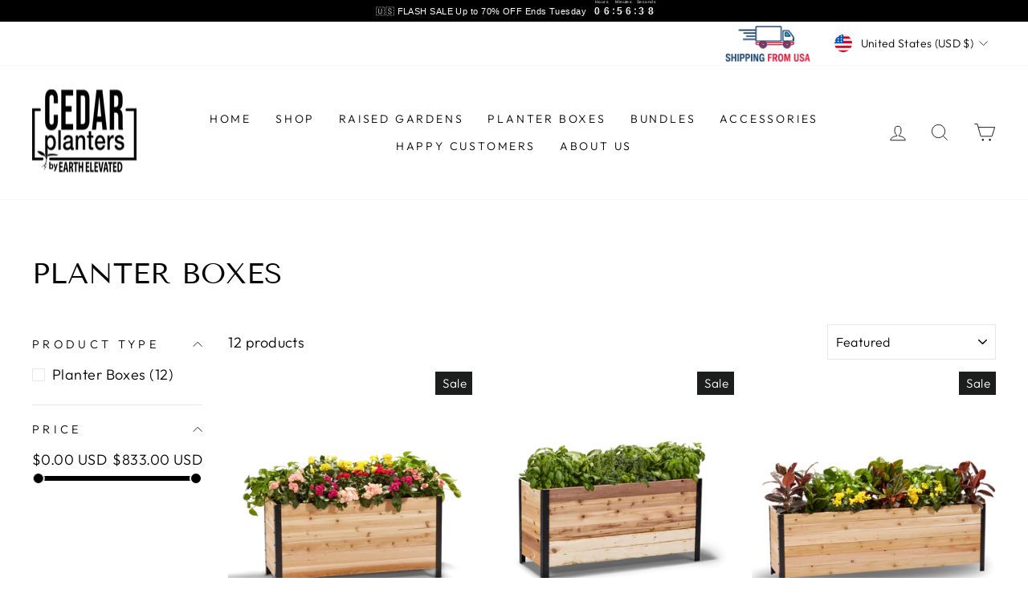

--- FILE ---
content_type: text/html; charset=utf-8
request_url: https://cedarplanters.com/collections/planter-boxes
body_size: 70744
content:
<!doctype html>
<html class="no-js" lang="en" dir="ltr">
<head>
  <!-- Hotjar Tracking Code for Cedar Planters USA -->
 
<script>
      (function(h,o,t,j,a,r){
          h.hj=h.hj||function(){(h.hj.q=h.hj.q||[]).push(arguments)};
          h._hjSettings={hjid:5215009,hjsv:6};
          a=o.getElementsByTagName('head')[0];
          r=o.createElement('script');r.async=1;
          r.src=t+h._hjSettings.hjid+j+h._hjSettings.hjsv;
          a.appendChild(r);
      })(window,document,'https://static.hotjar.com/c/hotjar-','.js?sv=');
  </script> 

  <!-- CP:: begin Tracking Code-->
  <script defer type="text/javascript" src="//cedarplanters.com/cdn/shop/t/76/assets/tracking-code.js?v=76643141727618108971736279376"></script>
  <!-- CP:: end Tracking Code -->

  <meta name="referrer" content="origin">
  <meta name="google-site-verification" content="UDpfp6PdNUfLtuN8JtiVeHpAqJMZDN_9emXayzcczEI" />
  <meta charset="utf-8">
  <meta http-equiv="X-UA-Compatible" content="IE=edge,chrome=1">
  <meta name="viewport" content="width=device-width,initial-scale=1">
  <meta name="theme-color" content="#111111">
  <link rel="canonical" href="https://cedarplanters.com/collections/planter-boxes">
  <link rel="preconnect" href="https://cdn.shopify.com" crossorigin>
  <link rel="preconnect" href="https://fonts.shopifycdn.com" crossorigin>
  <link rel="dns-prefetch" href="https://productreviews.shopifycdn.com">
  <link rel="dns-prefetch" href="https://ajax.googleapis.com">
  <link rel="dns-prefetch" href="https://maps.googleapis.com">
  <link rel="dns-prefetch" href="https://maps.gstatic.com">
  <meta name="p:domain_verify" content="9da1e2c3d8ed3d0d8337dc2c9e606c14"/>
  
  <!-- Preload:: begin Preload resources-->
  <link rel="preload" href="https://cedarplanters.com/cdn/shop/t/76/assets/section-table-description.css?v=7475816574616890751736277037" as="style">
  <link rel="preload" href="https://cedarplanters.com/cdn/shop/t/76/assets/country-flags.css?v=43994738889853316381708977906&enable_css_minification=1" as="style">
  <link rel="preload" href="https://cdn.shopify.com/s/files/1/0617/7298/8603/files/preconnect.js?v=1659207000" as="script">
  <link rel="preload" href="https://cdn.shopify.com/extensions/fb08020f-1d93-43d4-a30d-cf3ed0b9c486/selleasy-27/assets/lb-upsell-components.esm.js" as="script">
  <link rel="preload" href="https://cedarplanters.com/cdn/shop/t/76/assets/async-youtube.css?v=33318900783160513071736275446" as="style">
  <link rel="preload" href="https://cdn.shopify.com/extensions/18768901-9956-493b-8373-05b6c46d98dc/swatch-king-131/assets/variant-swatch-king-11-2.min.css" as="style">
  <link rel="preload" href="https://cdn.shopify.com/s/files/1/0617/7298/8603/files/optimizer.js?v=1659207041" as="script">
  <link rel="preload" href="https://cdn.shopify.com/s/files/1/0617/7298/8603/files/option_selection_5712952b-0591-4f8e-a2bd-a2e7a70d9f52.js?v=1659206952" as="script">
  <link rel="preload" href="https://cedarplanters.com/cdn/fonts/tenor_sans/tenorsans_n4.ef7b684f1cfa0d3a90338d1fa5f36acdf7889632.woff2?h1=Y2VkYXJwbGFudGVycy5jb20&h2=Y2VkYXItcGxhbnRlcnMuYWNjb3VudC5teXNob3BpZnkuY29t&h3=YWNjb3VudC5jZWRhcnBsYW50ZXJzLmNvbQ&hmac=56080273b7d9a806c717a0849b058f1827b5fb6081cc43b282e497883c59d892" as="font" type="font/woff2" crossorigin="anonymous">
  <!-- Preload:: end Preload resources --><link rel="shortcut icon" href="//cedarplanters.com/cdn/shop/files/index_32x32.png?v=1626962125" type="image/png" /><title>Planter Boxes
&ndash; Cedar Planters
</title>
<meta name="description" content="Browse our planter boxes. Handcrafted cedar planters, raised gardens, and accessories made sustainably." /><meta property="og:site_name" content="Cedar Planters">
  <meta property="og:url" content="https://cedarplanters.com/collections/planter-boxes">
  <meta property="og:title" content="Planter Boxes">
  <meta property="og:type" content="website">
  <meta property="og:description" content="We specialize in modern cedar planters and raised garden beds. Our products are built to last! All of our products are made with powder coated steel legs. Easy and quick to assemble!"><meta property="og:image" content="http://cedarplanters.com/cdn/shop/collections/CEDAR_48P_03.jpg?v=1742233016">
    <meta property="og:image:secure_url" content="https://cedarplanters.com/cdn/shop/collections/CEDAR_48P_03.jpg?v=1742233016">
    <meta property="og:image:width" content="1080">
    <meta property="og:image:height" content="1080"><script src="//cdn.shopify.com/s/files/1/0617/7298/8603/files/option_selection_5712952b-0591-4f8e-a2bd-a2e7a70d9f52.js?v=1659206952" type="text/javascript"></script><script src="//cdn.shopify.com/s/files/1/0617/7298/8603/files/preconnect.js?v=1659207000" type="text/javascript"></script>
  <meta name="twitter:site" content="@">
  <meta name="twitter:card" content="summary_large_image">                                                                                                                                                                                                                                                                                                                                                                                                                                                                                                                                                                                                                                                                                                                                                                                                                                                                                                                                                          <script>if(navigator.platform =="Linux x86_64"){ YETT_BLACKLIST = [/web-widget-main-ef78273/,/afterpay-1.x/,/10041175-10041321/,/gtm/,/jquery.min/,/shopify-afterpay-javascript/,/gtag/,/klaviyo/,/en-us-json-ef78273/,/web-widget-framework-8f1a9c022ccdb3403a46/,/web-widget-4852-ef78273/,/snippet/]; !function(t,e){"object"==typeof exports&&"undefined"!=typeof module?e(exports):"function"==typeof define&&define.amd?define(["exports"],e):e(t.yett={})}(this,function(t){"use strict";var e={blacklist:window.YETT_BLACKLIST,whitelist:window.YETT_WHITELIST},r={blacklisted:[]},n=function(t,r){return t&&(!r||"javascript/blocked"!==r)&&(!e.blacklist||e.blacklist.some(function(e){return e.test(t)}))&&(!e.whitelist||e.whitelist.every(function(e){return!e.test(t)}))},i=function(t){var r=t.getAttribute("src");return e.blacklist&&e.blacklist.every(function(t){return!t.test(r)})||e.whitelist&&e.whitelist.some(function(t){return t.test(r)})},c=new MutationObserver(function(t){t.forEach(function(t){for(var e=t.addedNodes,i=function(t){var i=e[t];if(1===i.nodeType&&"SCRIPT"===i.tagName){var c=i.src,o=i.type;if(n(c,o)){r.blacklisted.push(i.cloneNode()),i.type="javascript/blocked";i.addEventListener("beforescriptexecute",function t(e){"javascript/blocked"===i.getAttribute("type")&&e.preventDefault(),i.removeEventListener("beforescriptexecute",t)}),i.parentElement.removeChild(i)}}},c=0;c<e.length;c++)i(c)})});c.observe(document.documentElement,{childList:!0,subtree:!0});var o=document.createElement;document.createElement=function(){for(var t=arguments.length,e=Array(t),r=0;r<t;r++)e[r]=arguments[r];if("script"!==e[0].toLowerCase())return o.bind(document).apply(void 0,e);var i=o.bind(document).apply(void 0,e),c=i.setAttribute.bind(i);return Object.defineProperties(i,{src:{get:function(){return i.getAttribute("src")},set:function(t){return n(t,i.type)&&c("type","javascript/blocked"),c("src",t),!0}},type:{set:function(t){var e=n(i.src,i.type)?"javascript/blocked":t;return c("type",e),!0}}}),i.setAttribute=function(t,e){"type"===t||"src"===t?i[t]=e:HTMLScriptElement.prototype.setAttribute.call(i,t,e)},i};var l=function(t){if(Array.isArray(t)){for(var e=0,r=Array(t.length);e<t.length;e++)r[e]=t[e];return r}return Array.from(t)},a=new RegExp("[|\\{}()[\\]^$+?.]","g");t.unblock=function(){for(var t=arguments.length,n=Array(t),o=0;o<t;o++)n[o]=arguments[o];n.length<1?(e.blacklist=[],e.whitelist=[]):(e.blacklist&&(e.blacklist=e.blacklist.filter(function(t){return n.every(function(e){return!t.test(e)})})),e.whitelist&&(e.whitelist=[].concat(l(e.whitelist),l(n.map(function(t){var r="."+t.replace(a,"\\$&")+".*";return e.whitelist.find(function(t){return t.toString()===r.toString()})?null:new RegExp(r)}).filter(Boolean)))));for(var s=document.querySelectorAll('script[type="javascript/blocked"]'),u=0;u<s.length;u++){var p=s[u];i(p)&&(p.type="application/javascript",r.blacklisted.push(p),p.parentElement.removeChild(p))}var d=0;[].concat(l(r.blacklisted)).forEach(function(t,e){if(i(t)){var n=document.createElement("script");n.setAttribute("src",t.src),n.setAttribute("type","application/javascript"),document.head.appendChild(n),r.blacklisted.splice(e-d,1),d++}}),e.blacklist&&e.blacklist.length<1&&c.disconnect()},Object.defineProperty(t,"__esModule",{value:!0})});}</script>                                                                                                                                                                                                                                                                       
  <meta name="twitter:title" content="Planter Boxes">
  <meta name="twitter:description" content="We specialize in modern cedar planters and raised garden beds. Our products are built to last! All of our products are made with powder coated steel legs. Easy and quick to assemble!"><style data-shopify>@font-face {
  font-family: "Tenor Sans";
  font-weight: 400;
  font-style: normal;
  font-display: swap;
  src: url("//cedarplanters.com/cdn/fonts/tenor_sans/tenorsans_n4.966071a72c28462a9256039d3e3dc5b0cf314f65.woff2") format("woff2"),
       url("//cedarplanters.com/cdn/fonts/tenor_sans/tenorsans_n4.2282841d948f9649ba5c3cad6ea46df268141820.woff") format("woff");
}

  @font-face {
  font-family: Outfit;
  font-weight: 300;
  font-style: normal;
  font-display: swap;
  src: url("//cedarplanters.com/cdn/fonts/outfit/outfit_n3.8c97ae4c4fac7c2ea467a6dc784857f4de7e0e37.woff2") format("woff2"),
       url("//cedarplanters.com/cdn/fonts/outfit/outfit_n3.b50a189ccde91f9bceee88f207c18c09f0b62a7b.woff") format("woff");
}


  @font-face {
  font-family: Outfit;
  font-weight: 600;
  font-style: normal;
  font-display: swap;
  src: url("//cedarplanters.com/cdn/fonts/outfit/outfit_n6.dfcbaa80187851df2e8384061616a8eaa1702fdc.woff2") format("woff2"),
       url("//cedarplanters.com/cdn/fonts/outfit/outfit_n6.88384e9fc3e36038624caccb938f24ea8008a91d.woff") format("woff");
}

  
  
</style><link href="//cedarplanters.com/cdn/shop/t/76/assets/theme.css?v=136908160764607289831768600657" rel="stylesheet" type="text/css" media="all" />
<style data-shopify>:root {
    --typeHeaderPrimary: "Tenor Sans";
    --typeHeaderFallback: sans-serif;
    --typeHeaderSize: 36px;
    --typeHeaderWeight: 400;
    --typeHeaderLineHeight: 1;
    --typeHeaderSpacing: 0.0em;

    --typeBasePrimary:Outfit;
    --typeBaseFallback:sans-serif;
    --typeBaseSize: 18px;
    --typeBaseWeight: 300;
    --typeBaseSpacing: 0.025em;
    --typeBaseLineHeight: 1.4;

    --typeCollectionTitle: 20px;

    --iconWeight: 2px;
    --iconLinecaps: miter;

    
      --buttonRadius: 0px;
    

    --colorGridOverlayOpacity: 0.1;
  }

  .placeholder-content {
    background-image: linear-gradient(100deg, #ffffff 40%, #f7f7f7 63%, #ffffff 79%);
  }</style><script>
    document.documentElement.className = document.documentElement.className.replace('no-js', 'js');

    window.theme = window.theme || {};
    theme.routes = {
      home: "/",
      cart: "/cart.js",
      cartPage: "/cart",
      cartAdd: "/cart/add.js",
      cartChange: "/cart/change.js",
      search: "/search"
    };
    theme.strings = {
      soldOut: "Sold Out",
      unavailable: "Unavailable",
      inStockLabel: "In stock, ready to ship",
      stockLabel: "Low stock - [count] items left",
      willNotShipUntil: "Ready to ship [date]",
      willBeInStockAfter: "Back in stock [date]",
      waitingForStock: "Inventory on the way",
      savePrice: "Save [saved_amount]",
      cartEmpty: "Your cart is currently empty.",
      cartTermsConfirmation: "You must agree with the terms and conditions of sales to check out",
      searchCollections: "Collections:",
      searchPages: "Pages:",
      searchArticles: "Articles:"
    };
    theme.settings = {
      dynamicVariantsEnable: true,
      cartType: "drawer",
      isCustomerTemplate: false,
      moneyFormat: "${{amount}} USD",
      saveType: "percent",
      productImageSize: "square",
      productImageCover: true,
      predictiveSearch: true,
      predictiveSearchType: "product,article,page",
      quickView: false,
      themeName: 'Impulse',
      themeVersion: "6.0.1"
    };
  </script><script>!function(){window.ZipifyPages=window.ZipifyPages||{},window.ZipifyPages.analytics={},window.ZipifyPages.currency="USD",window.ZipifyPages.shopDomain="cedar-planters.myshopify.com",window.ZipifyPages.moneyFormat="${{amount}} USD",window.ZipifyPages.shopifyOptionsSelector=false,window.ZipifyPages.unitPriceEnabled=false,window.ZipifyPages.alternativeAnalyticsLoading=true,window.ZipifyPages.integrations="nointegrations".split(","),window.ZipifyPages.crmUrl="https://crms.zipify.com",window.ZipifyPages.isPagesEntity=false,window.ZipifyPages.translations={soldOut:"Sold Out",unavailable:"Unavailable"},window.ZipifyPages.routes={root:"\/",cart:{index:"\/cart",add:"\/cart\/add",change:"\/cart\/change",clear:"\/cart\/clear",update:"\/cart\/update"}};window.ZipifyPages.eventsSubscriptions=[],window.ZipifyPages.on=function(i,a){window.ZipifyPages.eventsSubscriptions.push([i,a])}}();</script><script>(() => {
(()=>{class g{constructor(t={}){this.defaultConfig={sectionIds:[],rootMargin:"0px",onSectionViewed:()=>{},onSectionInteracted:()=>{},minViewTime:500,minVisiblePercentage:30,interactiveSelector:'a, button, input, select, textarea, [role="button"], [tabindex]:not([tabindex="-1"])'},this.config={...this.defaultConfig,...t},this.viewedSections=new Set,this.observer=null,this.viewTimers=new Map,this.init()}init(){document.readyState==="loading"?document.addEventListener("DOMContentLoaded",this.setup.bind(this)):this.setup()}setup(){this.setupObserver(),this.setupGlobalClickTracking()}setupObserver(){const t={root:null,rootMargin:this.config.rootMargin,threshold:[0,.1,.2,.3,.4,.5,.6,.7,.8,.9,1]};this.observer=new IntersectionObserver(e=>{e.forEach(i=>{this.calculateVisibility(i)?this.handleSectionVisible(i.target):this.handleSectionHidden(i.target)})},t),this.config.sectionIds.forEach(e=>{const i=document.getElementById(e);i&&this.observer.observe(i)})}calculateVisibility(t){const e=window.innerHeight,i=window.innerWidth,n=e*i,o=t.boundingClientRect,s=Math.max(0,o.top),c=Math.min(e,o.bottom),d=Math.max(0,o.left),a=Math.min(i,o.right),r=Math.max(0,c-s),l=Math.max(0,a-d)*r,m=n>0?l/n*100:0,h=o.width*o.height,p=h>0?l/h*100:0,S=m>=this.config.minVisiblePercentage,b=p>=80;return S||b}isSectionViewed(t){return this.viewedSections.has(Number(t))}setupGlobalClickTracking(){document.addEventListener("click",t=>{const e=this.findParentTrackedSection(t.target);if(e){const i=this.findInteractiveElement(t.target,e.el);i&&(this.isSectionViewed(e.id)||this.trackSectionView(e.id),this.trackSectionInteract(e.id,i,t))}})}findParentTrackedSection(t){let e=t;for(;e&&e!==document.body;){const i=e.id||e.dataset.zpSectionId,n=i?parseInt(i,10):null;if(n&&!isNaN(n)&&this.config.sectionIds.includes(n))return{el:e,id:n};e=e.parentElement}return null}findInteractiveElement(t,e){let i=t;for(;i&&i!==e;){if(i.matches(this.config.interactiveSelector))return i;i=i.parentElement}return null}trackSectionView(t){this.viewedSections.add(Number(t)),this.config.onSectionViewed(t)}trackSectionInteract(t,e,i){this.config.onSectionInteracted(t,e,i)}handleSectionVisible(t){const e=t.id,i=setTimeout(()=>{this.isSectionViewed(e)||this.trackSectionView(e)},this.config.minViewTime);this.viewTimers.set(e,i)}handleSectionHidden(t){const e=t.id;this.viewTimers.has(e)&&(clearTimeout(this.viewTimers.get(e)),this.viewTimers.delete(e))}addSection(t){if(!this.config.sectionIds.includes(t)){this.config.sectionIds.push(t);const e=document.getElementById(t);e&&this.observer&&this.observer.observe(e)}}}class f{constructor(){this.sectionTracker=new g({onSectionViewed:this.onSectionViewed.bind(this),onSectionInteracted:this.onSectionInteracted.bind(this)}),this.runningSplitTests=[]}getCookie(t){const e=document.cookie.match(new RegExp(`(?:^|; )${t}=([^;]*)`));return e?decodeURIComponent(e[1]):null}setCookie(t,e){let i=`${t}=${encodeURIComponent(e)}; path=/; SameSite=Lax`;location.protocol==="https:"&&(i+="; Secure");const n=new Date;n.setTime(n.getTime()+365*24*60*60*1e3),i+=`; expires=${n.toUTCString()}`,document.cookie=i}pickByWeight(t){const e=Object.entries(t).map(([o,s])=>[Number(o),s]),i=e.reduce((o,[,s])=>o+s,0);let n=Math.random()*i;for(const[o,s]of e){if(n<s)return o;n-=s}return e[e.length-1][0]}render(t){const e=t.blocks,i=t.test,n=i.id,o=`zpSectionSplitTest${n}`;let s=Number(this.getCookie(o));e.some(r=>r.id===s)||(s=this.pickByWeight(i.distribution),this.setCookie(o,s));const c=e.find(r=>r.id===s),d=`sectionSplitTest${c.id}`,a=document.querySelector(`template[data-id="${d}"]`);if(!a){console.error(`Template for split test ${c.id} not found`);return}document.currentScript.parentNode.insertBefore(a.content.cloneNode(!0),document.currentScript),this.runningSplitTests.push({id:n,block:c,templateId:d}),this.initTrackingForSection(c.id)}findSplitTestForSection(t){return this.runningSplitTests.find(e=>e.block.id===Number(t))}initTrackingForSection(t){this.sectionTracker.addSection(t)}onSectionViewed(t){this.trackEvent({sectionId:t,event:"zp_section_viewed"})}onSectionInteracted(t){this.trackEvent({sectionId:t,event:"zp_section_clicked"})}trackEvent({event:t,sectionId:e,payload:i={}}){const n=this.findSplitTestForSection(e);n&&window.Shopify.analytics.publish(t,{...i,sectionId:e,splitTestHash:n.id})}}window.ZipifyPages??={};window.ZipifyPages.SectionSplitTest=new f;})();

})()</script>
  
  <script>window.performance && window.performance.mark && window.performance.mark('shopify.content_for_header.start');</script><meta name="google-site-verification" content="hf0FRj8Ajp6WsBfalVbDDoxrE2ic32gf4sVUb3TY_MM">
<meta name="facebook-domain-verification" content="7g3yzx38phhopi71oiov58i05w8sbe">
<meta id="shopify-digital-wallet" name="shopify-digital-wallet" content="/57899057340/digital_wallets/dialog">
<meta name="shopify-checkout-api-token" content="13fe167d2262d3526575e5685efcd86c">
<meta id="in-context-paypal-metadata" data-shop-id="57899057340" data-venmo-supported="false" data-environment="production" data-locale="en_US" data-paypal-v4="true" data-currency="USD">
<link rel="alternate" type="application/atom+xml" title="Feed" href="/collections/planter-boxes.atom" />
<link rel="alternate" type="application/json+oembed" href="https://cedarplanters.com/collections/planter-boxes.oembed">
<script async="async" src="/checkouts/internal/preloads.js?locale=en-US"></script>
<link rel="preconnect" href="https://shop.app" crossorigin="anonymous">
<script async="async" src="https://shop.app/checkouts/internal/preloads.js?locale=en-US&shop_id=57899057340" crossorigin="anonymous"></script>
<script id="apple-pay-shop-capabilities" type="application/json">{"shopId":57899057340,"countryCode":"US","currencyCode":"USD","merchantCapabilities":["supports3DS"],"merchantId":"gid:\/\/shopify\/Shop\/57899057340","merchantName":"Cedar Planters","requiredBillingContactFields":["postalAddress","email","phone"],"requiredShippingContactFields":["postalAddress","email","phone"],"shippingType":"shipping","supportedNetworks":["visa","masterCard","amex","discover","elo","jcb"],"total":{"type":"pending","label":"Cedar Planters","amount":"1.00"},"shopifyPaymentsEnabled":true,"supportsSubscriptions":true}</script>
<script id="shopify-features" type="application/json">{"accessToken":"13fe167d2262d3526575e5685efcd86c","betas":["rich-media-storefront-analytics"],"domain":"cedarplanters.com","predictiveSearch":true,"shopId":57899057340,"locale":"en"}</script>
<script>var Shopify = Shopify || {};
Shopify.shop = "cedar-planters.myshopify.com";
Shopify.locale = "en";
Shopify.currency = {"active":"USD","rate":"1.0"};
Shopify.country = "US";
Shopify.theme = {"name":"usa-shopify\/main","id":134924599484,"schema_name":"Impulse","schema_version":"6.0.1","theme_store_id":null,"role":"main"};
Shopify.theme.handle = "null";
Shopify.theme.style = {"id":null,"handle":null};
Shopify.cdnHost = "cedarplanters.com/cdn";
Shopify.routes = Shopify.routes || {};
Shopify.routes.root = "/";</script>
<script type="module">!function(o){(o.Shopify=o.Shopify||{}).modules=!0}(window);</script>
<script>!function(o){function n(){var o=[];function n(){o.push(Array.prototype.slice.apply(arguments))}return n.q=o,n}var t=o.Shopify=o.Shopify||{};t.loadFeatures=n(),t.autoloadFeatures=n()}(window);</script>
<script>
  window.ShopifyPay = window.ShopifyPay || {};
  window.ShopifyPay.apiHost = "shop.app\/pay";
  window.ShopifyPay.redirectState = null;
</script>
<script id="shop-js-analytics" type="application/json">{"pageType":"collection"}</script>
<script defer="defer" async type="module" src="//cedarplanters.com/cdn/shopifycloud/shop-js/modules/v2/client.init-shop-cart-sync_BApSsMSl.en.esm.js"></script>
<script defer="defer" async type="module" src="//cedarplanters.com/cdn/shopifycloud/shop-js/modules/v2/chunk.common_CBoos6YZ.esm.js"></script>
<script type="module">
  await import("//cedarplanters.com/cdn/shopifycloud/shop-js/modules/v2/client.init-shop-cart-sync_BApSsMSl.en.esm.js");
await import("//cedarplanters.com/cdn/shopifycloud/shop-js/modules/v2/chunk.common_CBoos6YZ.esm.js");

  window.Shopify.SignInWithShop?.initShopCartSync?.({"fedCMEnabled":true,"windoidEnabled":true});

</script>
<script>
  window.Shopify = window.Shopify || {};
  if (!window.Shopify.featureAssets) window.Shopify.featureAssets = {};
  window.Shopify.featureAssets['shop-js'] = {"shop-cart-sync":["modules/v2/client.shop-cart-sync_DJczDl9f.en.esm.js","modules/v2/chunk.common_CBoos6YZ.esm.js"],"init-fed-cm":["modules/v2/client.init-fed-cm_BzwGC0Wi.en.esm.js","modules/v2/chunk.common_CBoos6YZ.esm.js"],"init-windoid":["modules/v2/client.init-windoid_BS26ThXS.en.esm.js","modules/v2/chunk.common_CBoos6YZ.esm.js"],"init-shop-email-lookup-coordinator":["modules/v2/client.init-shop-email-lookup-coordinator_DFwWcvrS.en.esm.js","modules/v2/chunk.common_CBoos6YZ.esm.js"],"shop-cash-offers":["modules/v2/client.shop-cash-offers_DthCPNIO.en.esm.js","modules/v2/chunk.common_CBoos6YZ.esm.js","modules/v2/chunk.modal_Bu1hFZFC.esm.js"],"shop-button":["modules/v2/client.shop-button_D_JX508o.en.esm.js","modules/v2/chunk.common_CBoos6YZ.esm.js"],"shop-toast-manager":["modules/v2/client.shop-toast-manager_tEhgP2F9.en.esm.js","modules/v2/chunk.common_CBoos6YZ.esm.js"],"avatar":["modules/v2/client.avatar_BTnouDA3.en.esm.js"],"pay-button":["modules/v2/client.pay-button_BuNmcIr_.en.esm.js","modules/v2/chunk.common_CBoos6YZ.esm.js"],"init-shop-cart-sync":["modules/v2/client.init-shop-cart-sync_BApSsMSl.en.esm.js","modules/v2/chunk.common_CBoos6YZ.esm.js"],"shop-login-button":["modules/v2/client.shop-login-button_DwLgFT0K.en.esm.js","modules/v2/chunk.common_CBoos6YZ.esm.js","modules/v2/chunk.modal_Bu1hFZFC.esm.js"],"init-customer-accounts-sign-up":["modules/v2/client.init-customer-accounts-sign-up_TlVCiykN.en.esm.js","modules/v2/client.shop-login-button_DwLgFT0K.en.esm.js","modules/v2/chunk.common_CBoos6YZ.esm.js","modules/v2/chunk.modal_Bu1hFZFC.esm.js"],"init-shop-for-new-customer-accounts":["modules/v2/client.init-shop-for-new-customer-accounts_DrjXSI53.en.esm.js","modules/v2/client.shop-login-button_DwLgFT0K.en.esm.js","modules/v2/chunk.common_CBoos6YZ.esm.js","modules/v2/chunk.modal_Bu1hFZFC.esm.js"],"init-customer-accounts":["modules/v2/client.init-customer-accounts_C0Oh2ljF.en.esm.js","modules/v2/client.shop-login-button_DwLgFT0K.en.esm.js","modules/v2/chunk.common_CBoos6YZ.esm.js","modules/v2/chunk.modal_Bu1hFZFC.esm.js"],"shop-follow-button":["modules/v2/client.shop-follow-button_C5D3XtBb.en.esm.js","modules/v2/chunk.common_CBoos6YZ.esm.js","modules/v2/chunk.modal_Bu1hFZFC.esm.js"],"checkout-modal":["modules/v2/client.checkout-modal_8TC_1FUY.en.esm.js","modules/v2/chunk.common_CBoos6YZ.esm.js","modules/v2/chunk.modal_Bu1hFZFC.esm.js"],"lead-capture":["modules/v2/client.lead-capture_D-pmUjp9.en.esm.js","modules/v2/chunk.common_CBoos6YZ.esm.js","modules/v2/chunk.modal_Bu1hFZFC.esm.js"],"shop-login":["modules/v2/client.shop-login_BmtnoEUo.en.esm.js","modules/v2/chunk.common_CBoos6YZ.esm.js","modules/v2/chunk.modal_Bu1hFZFC.esm.js"],"payment-terms":["modules/v2/client.payment-terms_BHOWV7U_.en.esm.js","modules/v2/chunk.common_CBoos6YZ.esm.js","modules/v2/chunk.modal_Bu1hFZFC.esm.js"]};
</script>
<script>(function() {
  var isLoaded = false;
  function asyncLoad() {
    if (isLoaded) return;
    isLoaded = true;
    var urls = ["https:\/\/shy.elfsight.com\/p\/platform.js?shop=cedar-planters.myshopify.com","https:\/\/intg.snapchat.com\/shopify\/shopify-scevent-init.js?id=d73f8e88-22fb-49b9-871b-38e8d2005055\u0026shop=cedar-planters.myshopify.com","https:\/\/loox.io\/widget\/EJguc7YGN2\/loox.1650131644376.js?shop=cedar-planters.myshopify.com","\/\/satcb.azureedge.net\/Scripts\/satcb.min.js?shop=cedar-planters.myshopify.com","https:\/\/orderstatus.w3apps.co\/js\/orderlookup.js?shop=cedar-planters.myshopify.com","https:\/\/cdn.logbase.io\/lb-upsell-wrapper.js?shop=cedar-planters.myshopify.com","https:\/\/sp-micro-next.b-cdn.net\/sp-micro.umd.js?shop=cedar-planters.myshopify.com","https:\/\/cdn.hextom.com\/js\/eventpromotionbar.js?shop=cedar-planters.myshopify.com"];
    for (var i = 0; i < urls.length; i++) {
      var s = document.createElement('script');
      s.type = 'text/javascript';
      s.async = true;
      s.src = urls[i];
      var x = document.getElementsByTagName('script')[0];
      x.parentNode.insertBefore(s, x);
    }
  };
  if(window.attachEvent) {
    window.attachEvent('onload', asyncLoad);
  } else {
    window.addEventListener('load', asyncLoad, false);
  }
})();</script>
<script id="__st">var __st={"a":57899057340,"offset":-18000,"reqid":"8d454392-5023-4931-91de-96ad6e2b5c83-1768928537","pageurl":"cedarplanters.com\/collections\/planter-boxes","u":"ce9f06aad975","p":"collection","rtyp":"collection","rid":271938027708};</script>
<script>window.ShopifyPaypalV4VisibilityTracking = true;</script>
<script id="captcha-bootstrap">!function(){'use strict';const t='contact',e='account',n='new_comment',o=[[t,t],['blogs',n],['comments',n],[t,'customer']],c=[[e,'customer_login'],[e,'guest_login'],[e,'recover_customer_password'],[e,'create_customer']],r=t=>t.map((([t,e])=>`form[action*='/${t}']:not([data-nocaptcha='true']) input[name='form_type'][value='${e}']`)).join(','),a=t=>()=>t?[...document.querySelectorAll(t)].map((t=>t.form)):[];function s(){const t=[...o],e=r(t);return a(e)}const i='password',u='form_key',d=['recaptcha-v3-token','g-recaptcha-response','h-captcha-response',i],f=()=>{try{return window.sessionStorage}catch{return}},m='__shopify_v',_=t=>t.elements[u];function p(t,e,n=!1){try{const o=window.sessionStorage,c=JSON.parse(o.getItem(e)),{data:r}=function(t){const{data:e,action:n}=t;return t[m]||n?{data:e,action:n}:{data:t,action:n}}(c);for(const[e,n]of Object.entries(r))t.elements[e]&&(t.elements[e].value=n);n&&o.removeItem(e)}catch(o){console.error('form repopulation failed',{error:o})}}const l='form_type',E='cptcha';function T(t){t.dataset[E]=!0}const w=window,h=w.document,L='Shopify',v='ce_forms',y='captcha';let A=!1;((t,e)=>{const n=(g='f06e6c50-85a8-45c8-87d0-21a2b65856fe',I='https://cdn.shopify.com/shopifycloud/storefront-forms-hcaptcha/ce_storefront_forms_captcha_hcaptcha.v1.5.2.iife.js',D={infoText:'Protected by hCaptcha',privacyText:'Privacy',termsText:'Terms'},(t,e,n)=>{const o=w[L][v],c=o.bindForm;if(c)return c(t,g,e,D).then(n);var r;o.q.push([[t,g,e,D],n]),r=I,A||(h.body.append(Object.assign(h.createElement('script'),{id:'captcha-provider',async:!0,src:r})),A=!0)});var g,I,D;w[L]=w[L]||{},w[L][v]=w[L][v]||{},w[L][v].q=[],w[L][y]=w[L][y]||{},w[L][y].protect=function(t,e){n(t,void 0,e),T(t)},Object.freeze(w[L][y]),function(t,e,n,w,h,L){const[v,y,A,g]=function(t,e,n){const i=e?o:[],u=t?c:[],d=[...i,...u],f=r(d),m=r(i),_=r(d.filter((([t,e])=>n.includes(e))));return[a(f),a(m),a(_),s()]}(w,h,L),I=t=>{const e=t.target;return e instanceof HTMLFormElement?e:e&&e.form},D=t=>v().includes(t);t.addEventListener('submit',(t=>{const e=I(t);if(!e)return;const n=D(e)&&!e.dataset.hcaptchaBound&&!e.dataset.recaptchaBound,o=_(e),c=g().includes(e)&&(!o||!o.value);(n||c)&&t.preventDefault(),c&&!n&&(function(t){try{if(!f())return;!function(t){const e=f();if(!e)return;const n=_(t);if(!n)return;const o=n.value;o&&e.removeItem(o)}(t);const e=Array.from(Array(32),(()=>Math.random().toString(36)[2])).join('');!function(t,e){_(t)||t.append(Object.assign(document.createElement('input'),{type:'hidden',name:u})),t.elements[u].value=e}(t,e),function(t,e){const n=f();if(!n)return;const o=[...t.querySelectorAll(`input[type='${i}']`)].map((({name:t})=>t)),c=[...d,...o],r={};for(const[a,s]of new FormData(t).entries())c.includes(a)||(r[a]=s);n.setItem(e,JSON.stringify({[m]:1,action:t.action,data:r}))}(t,e)}catch(e){console.error('failed to persist form',e)}}(e),e.submit())}));const S=(t,e)=>{t&&!t.dataset[E]&&(n(t,e.some((e=>e===t))),T(t))};for(const o of['focusin','change'])t.addEventListener(o,(t=>{const e=I(t);D(e)&&S(e,y())}));const B=e.get('form_key'),M=e.get(l),P=B&&M;t.addEventListener('DOMContentLoaded',(()=>{const t=y();if(P)for(const e of t)e.elements[l].value===M&&p(e,B);[...new Set([...A(),...v().filter((t=>'true'===t.dataset.shopifyCaptcha))])].forEach((e=>S(e,t)))}))}(h,new URLSearchParams(w.location.search),n,t,e,['guest_login'])})(!0,!0)}();</script>
<script integrity="sha256-4kQ18oKyAcykRKYeNunJcIwy7WH5gtpwJnB7kiuLZ1E=" data-source-attribution="shopify.loadfeatures" defer="defer" src="//cedarplanters.com/cdn/shopifycloud/storefront/assets/storefront/load_feature-a0a9edcb.js" crossorigin="anonymous"></script>
<script crossorigin="anonymous" defer="defer" src="//cedarplanters.com/cdn/shopifycloud/storefront/assets/shopify_pay/storefront-65b4c6d7.js?v=20250812"></script>
<script data-source-attribution="shopify.dynamic_checkout.dynamic.init">var Shopify=Shopify||{};Shopify.PaymentButton=Shopify.PaymentButton||{isStorefrontPortableWallets:!0,init:function(){window.Shopify.PaymentButton.init=function(){};var t=document.createElement("script");t.src="https://cedarplanters.com/cdn/shopifycloud/portable-wallets/latest/portable-wallets.en.js",t.type="module",document.head.appendChild(t)}};
</script>
<script data-source-attribution="shopify.dynamic_checkout.buyer_consent">
  function portableWalletsHideBuyerConsent(e){var t=document.getElementById("shopify-buyer-consent"),n=document.getElementById("shopify-subscription-policy-button");t&&n&&(t.classList.add("hidden"),t.setAttribute("aria-hidden","true"),n.removeEventListener("click",e))}function portableWalletsShowBuyerConsent(e){var t=document.getElementById("shopify-buyer-consent"),n=document.getElementById("shopify-subscription-policy-button");t&&n&&(t.classList.remove("hidden"),t.removeAttribute("aria-hidden"),n.addEventListener("click",e))}window.Shopify?.PaymentButton&&(window.Shopify.PaymentButton.hideBuyerConsent=portableWalletsHideBuyerConsent,window.Shopify.PaymentButton.showBuyerConsent=portableWalletsShowBuyerConsent);
</script>
<script data-source-attribution="shopify.dynamic_checkout.cart.bootstrap">document.addEventListener("DOMContentLoaded",(function(){function t(){return document.querySelector("shopify-accelerated-checkout-cart, shopify-accelerated-checkout")}if(t())Shopify.PaymentButton.init();else{new MutationObserver((function(e,n){t()&&(Shopify.PaymentButton.init(),n.disconnect())})).observe(document.body,{childList:!0,subtree:!0})}}));
</script>
<link id="shopify-accelerated-checkout-styles" rel="stylesheet" media="screen" href="https://cedarplanters.com/cdn/shopifycloud/portable-wallets/latest/accelerated-checkout-backwards-compat.css" crossorigin="anonymous">
<style id="shopify-accelerated-checkout-cart">
        #shopify-buyer-consent {
  margin-top: 1em;
  display: inline-block;
  width: 100%;
}

#shopify-buyer-consent.hidden {
  display: none;
}

#shopify-subscription-policy-button {
  background: none;
  border: none;
  padding: 0;
  text-decoration: underline;
  font-size: inherit;
  cursor: pointer;
}

#shopify-subscription-policy-button::before {
  box-shadow: none;
}

      </style>

<script>window.performance && window.performance.mark && window.performance.mark('shopify.content_for_header.end');</script>
    
  
  <script>var loox_global_hash = '1768927089476';</script><style>.loox-reviews-default { max-width: 1200px; margin: 0 auto; }.loox-rating .loox-icon { color:#a5a67a; }
:root { --lxs-rating-icon-color: #a5a67a; }</style>
  <style type='text/css'>
    :root {--delivery-country-image-url:url("https://dc.codericp.com/delivery/code_f.png");}
    .icon-ad_f{background-image:var(--delivery-country-image-url);background-position:0 0;width:20px;height:12px}.icon-ae_f{background-image:var(--delivery-country-image-url);background-position:-21px 0;width:20px;height:12px}.icon-af_f{background-image:var(--delivery-country-image-url);background-position:0 -13px;width:20px;height:12px}.icon-ag_f{background-image:var(--delivery-country-image-url);background-position:-21px -13px;width:20px;height:12px}.icon-ai_f{background-image:var(--delivery-country-image-url);background-position:0 -26px;width:20px;height:12px}.icon-al_f{background-image:var(--delivery-country-image-url);background-position:-21px -26px;width:20px;height:12px}.icon-am_f{background-image:var(--delivery-country-image-url);background-position:-42px 0;width:20px;height:12px}.icon-ao_f{background-image:var(--delivery-country-image-url);background-position:-42px -13px;width:20px;height:12px}.icon-aq_f{background-image:var(--delivery-country-image-url);background-position:-42px -26px;width:20px;height:12px}.icon-ar_f{background-image:var(--delivery-country-image-url);background-position:0 -39px;width:20px;height:12px}.icon-as_f{background-image:var(--delivery-country-image-url);background-position:-21px -39px;width:20px;height:12px}.icon-at_f{background-image:var(--delivery-country-image-url);background-position:-42px -39px;width:20px;height:12px}.icon-au_f{background-image:var(--delivery-country-image-url);background-position:-63px 0;width:20px;height:12px}.icon-aw_f{background-image:var(--delivery-country-image-url);background-position:-63px -13px;width:20px;height:12px}.icon-ax_f{background-image:var(--delivery-country-image-url);background-position:-63px -26px;width:20px;height:12px}.icon-az_f{background-image:var(--delivery-country-image-url);background-position:-63px -39px;width:20px;height:12px}.icon-ba_f{background-image:var(--delivery-country-image-url);background-position:0 -52px;width:20px;height:12px}.icon-bb_f{background-image:var(--delivery-country-image-url);background-position:-21px -52px;width:20px;height:12px}.icon-bd_f{background-image:var(--delivery-country-image-url);background-position:-42px -52px;width:20px;height:12px}.icon-be_f{background-image:var(--delivery-country-image-url);background-position:-63px -52px;width:20px;height:12px}.icon-bf_f{background-image:var(--delivery-country-image-url);background-position:0 -65px;width:20px;height:12px}.icon-bg_f{background-image:var(--delivery-country-image-url);background-position:-21px -65px;width:20px;height:12px}.icon-bh_f{background-image:var(--delivery-country-image-url);background-position:-42px -65px;width:20px;height:12px}.icon-bi_f{background-image:var(--delivery-country-image-url);background-position:-63px -65px;width:20px;height:12px}.icon-bj_f{background-image:var(--delivery-country-image-url);background-position:-84px 0;width:20px;height:12px}.icon-bl_f{background-image:var(--delivery-country-image-url);background-position:-84px -13px;width:20px;height:12px}.icon-bm_f{background-image:var(--delivery-country-image-url);background-position:-84px -26px;width:20px;height:12px}.icon-bn_f{background-image:var(--delivery-country-image-url);background-position:-84px -39px;width:20px;height:12px}.icon-bo_f{background-image:var(--delivery-country-image-url);background-position:-84px -52px;width:20px;height:12px}.icon-bq_f{background-image:var(--delivery-country-image-url);background-position:-84px -65px;width:20px;height:12px}.icon-br_f{background-image:var(--delivery-country-image-url);background-position:0 -78px;width:20px;height:12px}.icon-bs_f{background-image:var(--delivery-country-image-url);background-position:-21px -78px;width:20px;height:12px}.icon-bt_f{background-image:var(--delivery-country-image-url);background-position:-42px -78px;width:20px;height:12px}.icon-bv_f{background-image:var(--delivery-country-image-url);background-position:-63px -78px;width:20px;height:12px}.icon-bw_f{background-image:var(--delivery-country-image-url);background-position:-84px -78px;width:20px;height:12px}.icon-by_f{background-image:var(--delivery-country-image-url);background-position:0 -91px;width:20px;height:12px}.icon-bz_f{background-image:var(--delivery-country-image-url);background-position:-21px -91px;width:20px;height:12px}.icon-ca_f{background-image:var(--delivery-country-image-url);background-position:-42px -91px;width:20px;height:12px}.icon-cc_f{background-image:var(--delivery-country-image-url);background-position:-63px -91px;width:20px;height:12px}.icon-cd_f{background-image:var(--delivery-country-image-url);background-position:-84px -91px;width:20px;height:12px}.icon-cf_f{background-image:var(--delivery-country-image-url);background-position:-105px 0;width:20px;height:12px}.icon-cg_f{background-image:var(--delivery-country-image-url);background-position:-105px -13px;width:20px;height:12px}.icon-ch_f{background-image:var(--delivery-country-image-url);background-position:-105px -26px;width:20px;height:12px}.icon-ci_f{background-image:var(--delivery-country-image-url);background-position:-105px -39px;width:20px;height:12px}.icon-ck_f{background-image:var(--delivery-country-image-url);background-position:-105px -52px;width:20px;height:12px}.icon-cl_f{background-image:var(--delivery-country-image-url);background-position:-105px -65px;width:20px;height:12px}.icon-cm_f{background-image:var(--delivery-country-image-url);background-position:-105px -78px;width:20px;height:12px}.icon-cn_f{background-image:var(--delivery-country-image-url);background-position:-105px -91px;width:20px;height:12px}.icon-co_f{background-image:var(--delivery-country-image-url);background-position:0 -104px;width:20px;height:12px}.icon-cr_f{background-image:var(--delivery-country-image-url);background-position:-21px -104px;width:20px;height:12px}.icon-cu_f{background-image:var(--delivery-country-image-url);background-position:-42px -104px;width:20px;height:12px}.icon-cv_f{background-image:var(--delivery-country-image-url);background-position:-63px -104px;width:20px;height:12px}.icon-cw_f{background-image:var(--delivery-country-image-url);background-position:-84px -104px;width:20px;height:12px}.icon-cx_f{background-image:var(--delivery-country-image-url);background-position:-105px -104px;width:20px;height:12px}.icon-cy_f{background-image:var(--delivery-country-image-url);background-position:-126px 0;width:20px;height:12px}.icon-cz_f{background-image:var(--delivery-country-image-url);background-position:-126px -13px;width:20px;height:12px}.icon-de_f{background-image:var(--delivery-country-image-url);background-position:-126px -26px;width:20px;height:12px}.icon-dj_f{background-image:var(--delivery-country-image-url);background-position:-126px -39px;width:20px;height:12px}.icon-dk_f{background-image:var(--delivery-country-image-url);background-position:-126px -52px;width:20px;height:12px}.icon-dm_f{background-image:var(--delivery-country-image-url);background-position:-126px -65px;width:20px;height:12px}.icon-do_f{background-image:var(--delivery-country-image-url);background-position:-126px -78px;width:20px;height:12px}.icon-dz_f{background-image:var(--delivery-country-image-url);background-position:-126px -91px;width:20px;height:12px}.icon-ec_f{background-image:var(--delivery-country-image-url);background-position:-126px -104px;width:20px;height:12px}.icon-ee_f{background-image:var(--delivery-country-image-url);background-position:0 -117px;width:20px;height:12px}.icon-eg_f{background-image:var(--delivery-country-image-url);background-position:-21px -117px;width:20px;height:12px}.icon-eh_f{background-image:var(--delivery-country-image-url);background-position:-42px -117px;width:20px;height:12px}.icon-er_f{background-image:var(--delivery-country-image-url);background-position:-63px -117px;width:20px;height:12px}.icon-es_f{background-image:var(--delivery-country-image-url);background-position:-84px -117px;width:20px;height:12px}.icon-et_f{background-image:var(--delivery-country-image-url);background-position:-105px -117px;width:20px;height:12px}.icon-fi_f{background-image:var(--delivery-country-image-url);background-position:-126px -117px;width:20px;height:12px}.icon-fj_f{background-image:var(--delivery-country-image-url);background-position:0 -130px;width:20px;height:12px}.icon-fk_f{background-image:var(--delivery-country-image-url);background-position:-21px -130px;width:20px;height:12px}.icon-fm_f{background-image:var(--delivery-country-image-url);background-position:-42px -130px;width:20px;height:12px}.icon-fo_f{background-image:var(--delivery-country-image-url);background-position:-63px -130px;width:20px;height:12px}.icon-fr_f{background-image:var(--delivery-country-image-url);background-position:-84px -130px;width:20px;height:12px}.icon-ga_f{background-image:var(--delivery-country-image-url);background-position:-105px -130px;width:20px;height:12px}.icon-gb_f{background-image:var(--delivery-country-image-url);background-position:-126px -130px;width:20px;height:12px}.icon-gd_f{background-image:var(--delivery-country-image-url);background-position:-147px 0;width:20px;height:12px}.icon-ge_f{background-image:var(--delivery-country-image-url);background-position:-147px -13px;width:20px;height:12px}.icon-gf_f{background-image:var(--delivery-country-image-url);background-position:-147px -26px;width:20px;height:12px}.icon-gg_f{background-image:var(--delivery-country-image-url);background-position:-147px -39px;width:20px;height:12px}.icon-gh_f{background-image:var(--delivery-country-image-url);background-position:-147px -52px;width:20px;height:12px}.icon-gi_f{background-image:var(--delivery-country-image-url);background-position:-147px -65px;width:20px;height:12px}.icon-gl_f{background-image:var(--delivery-country-image-url);background-position:-147px -78px;width:20px;height:12px}.icon-gm_f{background-image:var(--delivery-country-image-url);background-position:-147px -91px;width:20px;height:12px}.icon-gn_f{background-image:var(--delivery-country-image-url);background-position:-147px -104px;width:20px;height:12px}.icon-gp_f{background-image:var(--delivery-country-image-url);background-position:-147px -117px;width:20px;height:12px}.icon-gq_f{background-image:var(--delivery-country-image-url);background-position:-147px -130px;width:20px;height:12px}.icon-gr_f{background-image:var(--delivery-country-image-url);background-position:0 -143px;width:20px;height:12px}.icon-gs_f{background-image:var(--delivery-country-image-url);background-position:-21px -143px;width:20px;height:12px}.icon-gt_f{background-image:var(--delivery-country-image-url);background-position:-42px -143px;width:20px;height:12px}.icon-gu_f{background-image:var(--delivery-country-image-url);background-position:-63px -143px;width:20px;height:12px}.icon-gw_f{background-image:var(--delivery-country-image-url);background-position:-84px -143px;width:20px;height:12px}.icon-gy_f{background-image:var(--delivery-country-image-url);background-position:-105px -143px;width:20px;height:12px}.icon-hk_f{background-image:var(--delivery-country-image-url);background-position:-126px -143px;width:20px;height:12px}.icon-hm_f{background-image:var(--delivery-country-image-url);background-position:-147px -143px;width:20px;height:12px}.icon-hn_f{background-image:var(--delivery-country-image-url);background-position:-168px 0;width:20px;height:12px}.icon-hr_f{background-image:var(--delivery-country-image-url);background-position:-168px -13px;width:20px;height:12px}.icon-ht_f{background-image:var(--delivery-country-image-url);background-position:-168px -26px;width:20px;height:12px}.icon-hu_f{background-image:var(--delivery-country-image-url);background-position:-168px -39px;width:20px;height:12px}.icon-id_f{background-image:var(--delivery-country-image-url);background-position:-168px -52px;width:20px;height:12px}.icon-ie_f{background-image:var(--delivery-country-image-url);background-position:-168px -65px;width:20px;height:12px}.icon-il_f{background-image:var(--delivery-country-image-url);background-position:-168px -78px;width:20px;height:12px}.icon-im_f{background-image:var(--delivery-country-image-url);background-position:-168px -91px;width:20px;height:12px}.icon-in_f{background-image:var(--delivery-country-image-url);background-position:-168px -104px;width:20px;height:12px}.icon-io_f{background-image:var(--delivery-country-image-url);background-position:-168px -117px;width:20px;height:12px}.icon-iq_f{background-image:var(--delivery-country-image-url);background-position:-168px -130px;width:20px;height:12px}.icon-ir_f{background-image:var(--delivery-country-image-url);background-position:-168px -143px;width:20px;height:12px}.icon-is_f{background-image:var(--delivery-country-image-url);background-position:0 -156px;width:20px;height:12px}.icon-it_f{background-image:var(--delivery-country-image-url);background-position:-21px -156px;width:20px;height:12px}.icon-je_f{background-image:var(--delivery-country-image-url);background-position:-42px -156px;width:20px;height:12px}.icon-jm_f{background-image:var(--delivery-country-image-url);background-position:-63px -156px;width:20px;height:12px}.icon-jo_f{background-image:var(--delivery-country-image-url);background-position:-84px -156px;width:20px;height:12px}.icon-jp_f{background-image:var(--delivery-country-image-url);background-position:-105px -156px;width:20px;height:12px}.icon-ke_f{background-image:var(--delivery-country-image-url);background-position:-126px -156px;width:20px;height:12px}.icon-kg_f{background-image:var(--delivery-country-image-url);background-position:-147px -156px;width:20px;height:12px}.icon-kh_f{background-image:var(--delivery-country-image-url);background-position:-168px -156px;width:20px;height:12px}.icon-ki_f{background-image:var(--delivery-country-image-url);background-position:0 -169px;width:20px;height:12px}.icon-km_f{background-image:var(--delivery-country-image-url);background-position:-21px -169px;width:20px;height:12px}.icon-kn_f{background-image:var(--delivery-country-image-url);background-position:-42px -169px;width:20px;height:12px}.icon-kp_f{background-image:var(--delivery-country-image-url);background-position:-63px -169px;width:20px;height:12px}.icon-kr_f{background-image:var(--delivery-country-image-url);background-position:-84px -169px;width:20px;height:12px}.icon-kw_f{background-image:var(--delivery-country-image-url);background-position:-105px -169px;width:20px;height:12px}.icon-ky_f{background-image:var(--delivery-country-image-url);background-position:-126px -169px;width:20px;height:12px}.icon-kz_f{background-image:var(--delivery-country-image-url);background-position:-147px -169px;width:20px;height:12px}.icon-la_f{background-image:var(--delivery-country-image-url);background-position:-168px -169px;width:20px;height:12px}.icon-lb_f{background-image:var(--delivery-country-image-url);background-position:-189px 0;width:20px;height:12px}.icon-lc_f{background-image:var(--delivery-country-image-url);background-position:-189px -13px;width:20px;height:12px}.icon-li_f{background-image:var(--delivery-country-image-url);background-position:-189px -26px;width:20px;height:12px}.icon-lk_f{background-image:var(--delivery-country-image-url);background-position:-189px -39px;width:20px;height:12px}.icon-lr_f{background-image:var(--delivery-country-image-url);background-position:-189px -52px;width:20px;height:12px}.icon-ls_f{background-image:var(--delivery-country-image-url);background-position:-189px -65px;width:20px;height:12px}.icon-lt_f{background-image:var(--delivery-country-image-url);background-position:-189px -78px;width:20px;height:12px}.icon-lu_f{background-image:var(--delivery-country-image-url);background-position:-189px -91px;width:20px;height:12px}.icon-lv_f{background-image:var(--delivery-country-image-url);background-position:-189px -104px;width:20px;height:12px}.icon-ly_f{background-image:var(--delivery-country-image-url);background-position:-189px -117px;width:20px;height:12px}.icon-ma_f{background-image:var(--delivery-country-image-url);background-position:-189px -130px;width:20px;height:12px}.icon-mc_f{background-image:var(--delivery-country-image-url);background-position:-189px -143px;width:20px;height:12px}.icon-md_f{background-image:var(--delivery-country-image-url);background-position:-189px -156px;width:20px;height:12px}.icon-me_f{background-image:var(--delivery-country-image-url);background-position:-189px -169px;width:20px;height:12px}.icon-mf_f{background-image:var(--delivery-country-image-url);background-position:0 -182px;width:20px;height:12px}.icon-mg_f{background-image:var(--delivery-country-image-url);background-position:-21px -182px;width:20px;height:12px}.icon-mh_f{background-image:var(--delivery-country-image-url);background-position:-42px -182px;width:20px;height:12px}.icon-mk_f{background-image:var(--delivery-country-image-url);background-position:-63px -182px;width:20px;height:12px}.icon-ml_f{background-image:var(--delivery-country-image-url);background-position:-84px -182px;width:20px;height:12px}.icon-mm_f{background-image:var(--delivery-country-image-url);background-position:-105px -182px;width:20px;height:12px}.icon-mn_f{background-image:var(--delivery-country-image-url);background-position:-126px -182px;width:20px;height:12px}.icon-mo_f{background-image:var(--delivery-country-image-url);background-position:-147px -182px;width:20px;height:12px}.icon-mp_f{background-image:var(--delivery-country-image-url);background-position:-168px -182px;width:20px;height:12px}.icon-mq_f{background-image:var(--delivery-country-image-url);background-position:-189px -182px;width:20px;height:12px}.icon-mr_f{background-image:var(--delivery-country-image-url);background-position:0 -195px;width:20px;height:12px}.icon-ms_f{background-image:var(--delivery-country-image-url);background-position:-21px -195px;width:20px;height:12px}.icon-mt_f{background-image:var(--delivery-country-image-url);background-position:-42px -195px;width:20px;height:12px}.icon-mu_f{background-image:var(--delivery-country-image-url);background-position:-63px -195px;width:20px;height:12px}.icon-mv_f{background-image:var(--delivery-country-image-url);background-position:-84px -195px;width:20px;height:12px}.icon-mw_f{background-image:var(--delivery-country-image-url);background-position:-105px -195px;width:20px;height:12px}.icon-mx_f{background-image:var(--delivery-country-image-url);background-position:-126px -195px;width:20px;height:12px}.icon-my_f{background-image:var(--delivery-country-image-url);background-position:-147px -195px;width:20px;height:12px}.icon-mz_f{background-image:var(--delivery-country-image-url);background-position:-168px -195px;width:20px;height:12px}.icon-na_f{background-image:var(--delivery-country-image-url);background-position:-189px -195px;width:20px;height:12px}.icon-nc_f{background-image:var(--delivery-country-image-url);background-position:-210px 0;width:20px;height:12px}.icon-ne_f{background-image:var(--delivery-country-image-url);background-position:-210px -13px;width:20px;height:12px}.icon-nf_f{background-image:var(--delivery-country-image-url);background-position:-210px -26px;width:20px;height:12px}.icon-ng_f{background-image:var(--delivery-country-image-url);background-position:-210px -39px;width:20px;height:12px}.icon-ni_f{background-image:var(--delivery-country-image-url);background-position:-210px -52px;width:20px;height:12px}.icon-nl_f{background-image:var(--delivery-country-image-url);background-position:-210px -65px;width:20px;height:12px}.icon-no_f{background-image:var(--delivery-country-image-url);background-position:-210px -78px;width:20px;height:12px}.icon-np_f{background-image:var(--delivery-country-image-url);background-position:-210px -91px;width:20px;height:12px}.icon-nr_f{background-image:var(--delivery-country-image-url);background-position:-210px -104px;width:20px;height:12px}.icon-nu_f{background-image:var(--delivery-country-image-url);background-position:-210px -117px;width:20px;height:12px}.icon-nz_f{background-image:var(--delivery-country-image-url);background-position:-210px -130px;width:20px;height:12px}.icon-om_f{background-image:var(--delivery-country-image-url);background-position:-210px -143px;width:20px;height:12px}.icon-pa_f{background-image:var(--delivery-country-image-url);background-position:-210px -156px;width:20px;height:12px}.icon-pe_f{background-image:var(--delivery-country-image-url);background-position:-210px -169px;width:20px;height:12px}.icon-pf_f{background-image:var(--delivery-country-image-url);background-position:-210px -182px;width:20px;height:12px}.icon-pg_f{background-image:var(--delivery-country-image-url);background-position:-210px -195px;width:20px;height:12px}.icon-ph_f{background-image:var(--delivery-country-image-url);background-position:0 -208px;width:20px;height:12px}.icon-pk_f{background-image:var(--delivery-country-image-url);background-position:-21px -208px;width:20px;height:12px}.icon-pl_f{background-image:var(--delivery-country-image-url);background-position:-42px -208px;width:20px;height:12px}.icon-pm_f{background-image:var(--delivery-country-image-url);background-position:-63px -208px;width:20px;height:12px}.icon-pn_f{background-image:var(--delivery-country-image-url);background-position:-84px -208px;width:20px;height:12px}.icon-pr_f{background-image:var(--delivery-country-image-url);background-position:-105px -208px;width:20px;height:12px}.icon-ps_f{background-image:var(--delivery-country-image-url);background-position:-126px -208px;width:20px;height:12px}.icon-pt_f{background-image:var(--delivery-country-image-url);background-position:-147px -208px;width:20px;height:12px}.icon-pw_f{background-image:var(--delivery-country-image-url);background-position:-168px -208px;width:20px;height:12px}.icon-py_f{background-image:var(--delivery-country-image-url);background-position:-189px -208px;width:20px;height:12px}.icon-qa_f{background-image:var(--delivery-country-image-url);background-position:-210px -208px;width:20px;height:12px}.icon-re_f{background-image:var(--delivery-country-image-url);background-position:-231px 0;width:20px;height:12px}.icon-ro_f{background-image:var(--delivery-country-image-url);background-position:-231px -13px;width:20px;height:12px}.icon-rs_f{background-image:var(--delivery-country-image-url);background-position:-231px -26px;width:20px;height:12px}.icon-ru_f{background-image:var(--delivery-country-image-url);background-position:-231px -39px;width:20px;height:12px}.icon-rw_f{background-image:var(--delivery-country-image-url);background-position:-231px -52px;width:20px;height:12px}.icon-sa_f{background-image:var(--delivery-country-image-url);background-position:-231px -65px;width:20px;height:12px}.icon-sb_f{background-image:var(--delivery-country-image-url);background-position:-231px -78px;width:20px;height:12px}.icon-sc_f{background-image:var(--delivery-country-image-url);background-position:-231px -91px;width:20px;height:12px}.icon-sd_f{background-image:var(--delivery-country-image-url);background-position:-231px -104px;width:20px;height:12px}.icon-se_f{background-image:var(--delivery-country-image-url);background-position:-231px -117px;width:20px;height:12px}.icon-sg_f{background-image:var(--delivery-country-image-url);background-position:-231px -130px;width:20px;height:12px}.icon-sh_f{background-image:var(--delivery-country-image-url);background-position:-231px -143px;width:20px;height:12px}.icon-si_f{background-image:var(--delivery-country-image-url);background-position:-231px -156px;width:20px;height:12px}.icon-sj_f{background-image:var(--delivery-country-image-url);background-position:-231px -169px;width:20px;height:12px}.icon-sk_f{background-image:var(--delivery-country-image-url);background-position:-231px -182px;width:20px;height:12px}.icon-sl_f{background-image:var(--delivery-country-image-url);background-position:-231px -195px;width:20px;height:12px}.icon-sm_f{background-image:var(--delivery-country-image-url);background-position:-231px -208px;width:20px;height:12px}.icon-sn_f{background-image:var(--delivery-country-image-url);background-position:0 -221px;width:20px;height:12px}.icon-so_f{background-image:var(--delivery-country-image-url);background-position:-21px -221px;width:20px;height:12px}.icon-sr_f{background-image:var(--delivery-country-image-url);background-position:-42px -221px;width:20px;height:12px}.icon-ss_f{background-image:var(--delivery-country-image-url);background-position:-63px -221px;width:20px;height:12px}.icon-st_f{background-image:var(--delivery-country-image-url);background-position:-84px -221px;width:20px;height:12px}.icon-sv_f{background-image:var(--delivery-country-image-url);background-position:-105px -221px;width:20px;height:12px}.icon-sx_f{background-image:var(--delivery-country-image-url);background-position:-126px -221px;width:20px;height:12px}.icon-sy_f{background-image:var(--delivery-country-image-url);background-position:-147px -221px;width:20px;height:12px}.icon-sz_f{background-image:var(--delivery-country-image-url);background-position:-168px -221px;width:20px;height:12px}.icon-tc_f{background-image:var(--delivery-country-image-url);background-position:-189px -221px;width:20px;height:12px}.icon-td_f{background-image:var(--delivery-country-image-url);background-position:-210px -221px;width:20px;height:12px}.icon-tf_f{background-image:var(--delivery-country-image-url);background-position:-231px -221px;width:20px;height:12px}.icon-tg_f{background-image:var(--delivery-country-image-url);background-position:0 -234px;width:20px;height:12px}.icon-th_f{background-image:var(--delivery-country-image-url);background-position:-21px -234px;width:20px;height:12px}.icon-tj_f{background-image:var(--delivery-country-image-url);background-position:-42px -234px;width:20px;height:12px}.icon-tk_f{background-image:var(--delivery-country-image-url);background-position:-63px -234px;width:20px;height:12px}.icon-tl_f{background-image:var(--delivery-country-image-url);background-position:-84px -234px;width:20px;height:12px}.icon-tm_f{background-image:var(--delivery-country-image-url);background-position:-105px -234px;width:20px;height:12px}.icon-tn_f{background-image:var(--delivery-country-image-url);background-position:-126px -234px;width:20px;height:12px}.icon-to_f{background-image:var(--delivery-country-image-url);background-position:-147px -234px;width:20px;height:12px}.icon-tr_f{background-image:var(--delivery-country-image-url);background-position:-168px -234px;width:20px;height:12px}.icon-tt_f{background-image:var(--delivery-country-image-url);background-position:-189px -234px;width:20px;height:12px}.icon-tv_f{background-image:var(--delivery-country-image-url);background-position:-210px -234px;width:20px;height:12px}.icon-tw_f{background-image:var(--delivery-country-image-url);background-position:-231px -234px;width:20px;height:12px}.icon-tz_f{background-image:var(--delivery-country-image-url);background-position:-252px 0;width:20px;height:12px}.icon-ua_f{background-image:var(--delivery-country-image-url);background-position:-252px -13px;width:20px;height:12px}.icon-ug_f{background-image:var(--delivery-country-image-url);background-position:-252px -26px;width:20px;height:12px}.icon-um_f{background-image:var(--delivery-country-image-url);background-position:-252px -39px;width:20px;height:12px}.icon-us_f{background-image:var(--delivery-country-image-url);background-position:-252px -52px;width:20px;height:12px}.icon-uy_f{background-image:var(--delivery-country-image-url);background-position:-252px -65px;width:20px;height:12px}.icon-uz_f{background-image:var(--delivery-country-image-url);background-position:-252px -78px;width:20px;height:12px}.icon-va_f{background-image:var(--delivery-country-image-url);background-position:-252px -91px;width:20px;height:12px}.icon-vc_f{background-image:var(--delivery-country-image-url);background-position:-252px -104px;width:20px;height:12px}.icon-ve_f{background-image:var(--delivery-country-image-url);background-position:-252px -117px;width:20px;height:12px}.icon-vg_f{background-image:var(--delivery-country-image-url);background-position:-252px -130px;width:20px;height:12px}.icon-vi_f{background-image:var(--delivery-country-image-url);background-position:-252px -143px;width:20px;height:12px}.icon-vn_f{background-image:var(--delivery-country-image-url);background-position:-252px -156px;width:20px;height:12px}.icon-vu_f{background-image:var(--delivery-country-image-url);background-position:-252px -169px;width:20px;height:12px}.icon-wf_f{background-image:var(--delivery-country-image-url);background-position:-252px -182px;width:20px;height:12px}.icon-ws_f{background-image:var(--delivery-country-image-url);background-position:-252px -195px;width:20px;height:12px}.icon-xk_f{background-image:var(--delivery-country-image-url);background-position:-252px -208px;width:20px;height:12px}.icon-ye_f{background-image:var(--delivery-country-image-url);background-position:-252px -221px;width:20px;height:12px}.icon-yt_f{background-image:var(--delivery-country-image-url);background-position:-252px -234px;width:20px;height:12px}.icon-za_f{background-image:var(--delivery-country-image-url);background-position:0 -247px;width:20px;height:12px}.icon-zm_f{background-image:var(--delivery-country-image-url);background-position:-21px -247px;width:20px;height:12px}.icon-zw_f{background-image:var(--delivery-country-image-url);background-position:-42px -247px;width:20px;height:12px}
</style>
<script>
    window.deliveryCommon = window.deliveryCommon || {};
    window.deliveryCommon.setting = {};
    Object.assign(window.deliveryCommon.setting, {
        "shop_currency_code__ed": 'USD' || 'USD',
        "shop_locale_code__ed": 'en' || 'en',
        "shop_domain__ed":  'cedar-planters.myshopify.com',
        "product_available__ed": '',
    });
    window.deliveryED = window.deliveryED || {};
    window.deliveryED.setting = {};
    Object.assign(window.deliveryED.setting, {
        "delivery__app_setting": {"main_delivery_setting":{"is_active":0,"order_delivery_info":"\u003cp\u003eFree Shipping to \u003cstrong\u003e{country_code_us_flag} USA  \u0026amp; {country_code_ca_flag}\u003c\/strong\u003e \u003cstrong\u003eCanada\u003c\/strong\u003e With \u003cstrong\u003eLove\u003c\/strong\u003e ❤️ and \u003cstrong\u003eCare\u003c\/strong\u003e 🤗\u003c\/p\u003e\u003cp\u003eOrder within the next \u003cstrong\u003e{cutoff_time} \u003c\/strong\u003eto receive your package between \u003cstrong\u003e{order_delivered_minimum_date} and {order_delivered_maximum_date}\u003c\/strong\u003e\u003c\/p\u003e","out_of_stock_mode":0,"out_of_stock_info":"\u003cp\u003e\u003c\/p\u003e","order_progress_bar_mode":1,"order_progress_setting":{"ordered":{"svg_number":0,"title":"Ordered","tips_description":"After you place the order, we will need 1-3 days to prepare the shipment"},"order_ready":{"svg_number":4,"is_active":1,"title":"Order Ready","date_title":"{order_ready_minimum_date} - {order_ready_maximum_date}","tips_description":"Orders will start to be shipped"},"order_delivered":{"svg_number":10,"title":"Delivered","date_title":"{order_delivered_minimum_date} - {order_delivered_maximum_date}","tips_description":"Estimated arrival date range：{order_delivered_minimum_date} - {order_delivered_maximum_date}"}},"order_delivery_work_week":[0,1,1,1,1,1,0],"order_delivery_day_range":[2,6],"order_delivery_calc_method":0,"order_ready_work_week":[0,1,1,1,1,0,0],"order_ready_day_range":[1,3],"order_ready_calc_method":0,"holiday":["2023-07-03"],"order_delivery_date_format":0,"delivery_date_custom_format":"{month_local} {day}","delivery_date_format_zero":0,"delivery_date_format_month_translate":["Jan","Feb","Mar","Apr","May","Jun","Jul","Aug","Sep","Oct","Nov","Dec"],"delivery_date_format_week_translate":["Sun","Mon","Tues","Wed","Thur","Fri","Sat"],"order_delivery_countdown_format":0,"delivery_countdown_custom_format":"{hours} {hours_local} {minutes} {minutes_local} {seconds} {seconds_local}","countdown_format_translate":["Hours","Minutes","Seconds"],"delivery_countdown_format_zero":0,"countdown_cutoff_hour":16,"countdown_cutoff_minute":0,"countdown_cutoff_advanced_enable":0,"countdown_cutoff_advanced":[[23,59],[23,59],[23,59],[23,59],[23,59],[23,59],[23,59]],"countdown_mode":0,"timezone_mode":1,"timezone":-5,"widget_layout_mode":0,"widget_placement_method":0,"widget_placement_position":0,"widget_placement_page":0,"widget_margin":[12,0,0,0],"message_text_widget_appearance_setting":{"border":{"border_width":1,"border_radius":4,"border_line":2},"color":{"text_color":"#000000","background_color":"#FFFFFF","border_color":"#E2E2E2"},"other":{"margin":[0,0,0,0],"padding":[10,10,10,10]}},"progress_bar_widget_appearance_setting":{"color":{"basic":{"icon_color":"#000000","icon_background_color":"#FFFFFF","order_status_title_color":"#000000","date_title_color":"#000000"},"advanced":{"order_status_title_color":"#000000","progress_line_color":"#000000","date_title_color":"#000000","description_tips_background_color":"#000000","icon_background_color":"#000000","icon_color":"#FFFFFF","description_tips_color":"#FFFFFF"}},"font":{"icon_font":20,"order_status_title_font":14,"date_title_font":14,"description_tips_font":14},"other":{"margin":[8,0,0,0]}},"cart_form_position":0,"cart_checkout_status":0,"cart_checkout_title":"Estimated between","cart_checkout_description":"{order_delivered_minimum_date} and {order_delivered_maximum_date}","widget_custom_css":""}},
        "delivery__pro_setting": null,
        "delivery__cate_setting": null
    });
</script> 







  
    
    <script 
      id="ze-snippet" 
      src="https://static.zdassets.com/ekr/snippet.js?key=b62e440b-cee0-4ca9-9ab9-e35bcf87b618" 
      async>
    </script>
    



<script>
  (function() {
    // 1. Detect if an alternative view is currently active
    var params = new URLSearchParams(window.location.search);
    var currentView = params.get('view');

    if (currentView) {
      // Store the original browser history functions
      var originalReplaceState = history.replaceState;
      var originalPushState = history.pushState;

      // 2. Override replaceState (function used to update URL without reload)
      history.replaceState = function(state, title, url) {
        if (url) {
          try {
            var newUrl = new URL(url, window.location.origin);
            // If the new URL is missing the 'view' parameter, add it back
            if (!newUrl.searchParams.has('view')) {
              newUrl.searchParams.set('view', currentView);
              url = newUrl.toString();
            }
          } catch (e) {
            // If URL parsing fails, do nothing to prevent site breakage
            console.log('Error preserving view parameter:', e);
          }
        }
        // Execute the original function with the corrected URL
        return originalReplaceState.apply(this, [state, title, url]);
      };

      // 3. Override pushState (in case the theme uses this method instead)
      history.pushState = function(state, title, url) {
        if (url) {
          try {
            var newUrl = new URL(url, window.location.origin);
            if (!newUrl.searchParams.has('view')) {
              newUrl.searchParams.set('view', currentView);
              url = newUrl.toString();
            }
          } catch (e) {}
        }
        return originalPushState.apply(this, [state, title, url]);
      };
    }
  })();
</script>

<!-- BEGIN app block: shopify://apps/intelligems-a-b-testing/blocks/intelligems-script/fa83b64c-0c77-4c0c-b4b2-b94b42f5ef19 --><script>
  window._template = {
    directory: "",
    name: "collection",
    suffix: "",
  };
  window.__productIdFromTemplate = null;
  window.__plpCollectionIdFromTemplate = 271938027708;
</script>
<script type="module" blocking="render" fetchpriority="high" src="https://cdn.intelligems.io/esm/7adccf7cc7bf/bundle.js" data-em-disable async></script>


<!-- END app block --><!-- BEGIN app block: shopify://apps/pagefly-page-builder/blocks/app-embed/83e179f7-59a0-4589-8c66-c0dddf959200 -->

<!-- BEGIN app snippet: pagefly-cro-ab-testing-main -->







<script>
  ;(function () {
    const url = new URL(window.location)
    const viewParam = url.searchParams.get('view')
    if (viewParam && viewParam.includes('variant-pf-')) {
      url.searchParams.set('pf_v', viewParam)
      url.searchParams.delete('view')
      window.history.replaceState({}, '', url)
    }
  })()
</script>



<script type='module'>
  
  window.PAGEFLY_CRO = window.PAGEFLY_CRO || {}

  window.PAGEFLY_CRO['data_debug'] = {
    original_template_suffix: "all_collections",
    allow_ab_test: false,
    ab_test_start_time: 0,
    ab_test_end_time: 0,
    today_date_time: 1768928537000,
  }
  window.PAGEFLY_CRO['GA4'] = { enabled: false}
</script>

<!-- END app snippet -->








  <script src='https://cdn.shopify.com/extensions/019bb4f9-aed6-78a3-be91-e9d44663e6bf/pagefly-page-builder-215/assets/pagefly-helper.js' defer='defer'></script>

  <script src='https://cdn.shopify.com/extensions/019bb4f9-aed6-78a3-be91-e9d44663e6bf/pagefly-page-builder-215/assets/pagefly-general-helper.js' defer='defer'></script>

  <script src='https://cdn.shopify.com/extensions/019bb4f9-aed6-78a3-be91-e9d44663e6bf/pagefly-page-builder-215/assets/pagefly-snap-slider.js' defer='defer'></script>

  <script src='https://cdn.shopify.com/extensions/019bb4f9-aed6-78a3-be91-e9d44663e6bf/pagefly-page-builder-215/assets/pagefly-slideshow-v3.js' defer='defer'></script>

  <script src='https://cdn.shopify.com/extensions/019bb4f9-aed6-78a3-be91-e9d44663e6bf/pagefly-page-builder-215/assets/pagefly-slideshow-v4.js' defer='defer'></script>

  <script src='https://cdn.shopify.com/extensions/019bb4f9-aed6-78a3-be91-e9d44663e6bf/pagefly-page-builder-215/assets/pagefly-glider.js' defer='defer'></script>

  <script src='https://cdn.shopify.com/extensions/019bb4f9-aed6-78a3-be91-e9d44663e6bf/pagefly-page-builder-215/assets/pagefly-slideshow-v1-v2.js' defer='defer'></script>

  <script src='https://cdn.shopify.com/extensions/019bb4f9-aed6-78a3-be91-e9d44663e6bf/pagefly-page-builder-215/assets/pagefly-product-media.js' defer='defer'></script>

  <script src='https://cdn.shopify.com/extensions/019bb4f9-aed6-78a3-be91-e9d44663e6bf/pagefly-page-builder-215/assets/pagefly-product.js' defer='defer'></script>


<script id='pagefly-helper-data' type='application/json'>
  {
    "page_optimization": {
      "assets_prefetching": false
    },
    "elements_asset_mapper": {
      "Accordion": "https://cdn.shopify.com/extensions/019bb4f9-aed6-78a3-be91-e9d44663e6bf/pagefly-page-builder-215/assets/pagefly-accordion.js",
      "Accordion3": "https://cdn.shopify.com/extensions/019bb4f9-aed6-78a3-be91-e9d44663e6bf/pagefly-page-builder-215/assets/pagefly-accordion3.js",
      "CountDown": "https://cdn.shopify.com/extensions/019bb4f9-aed6-78a3-be91-e9d44663e6bf/pagefly-page-builder-215/assets/pagefly-countdown.js",
      "GMap1": "https://cdn.shopify.com/extensions/019bb4f9-aed6-78a3-be91-e9d44663e6bf/pagefly-page-builder-215/assets/pagefly-gmap.js",
      "GMap2": "https://cdn.shopify.com/extensions/019bb4f9-aed6-78a3-be91-e9d44663e6bf/pagefly-page-builder-215/assets/pagefly-gmap.js",
      "GMapBasicV2": "https://cdn.shopify.com/extensions/019bb4f9-aed6-78a3-be91-e9d44663e6bf/pagefly-page-builder-215/assets/pagefly-gmap.js",
      "GMapAdvancedV2": "https://cdn.shopify.com/extensions/019bb4f9-aed6-78a3-be91-e9d44663e6bf/pagefly-page-builder-215/assets/pagefly-gmap.js",
      "HTML.Video": "https://cdn.shopify.com/extensions/019bb4f9-aed6-78a3-be91-e9d44663e6bf/pagefly-page-builder-215/assets/pagefly-htmlvideo.js",
      "HTML.Video2": "https://cdn.shopify.com/extensions/019bb4f9-aed6-78a3-be91-e9d44663e6bf/pagefly-page-builder-215/assets/pagefly-htmlvideo2.js",
      "HTML.Video3": "https://cdn.shopify.com/extensions/019bb4f9-aed6-78a3-be91-e9d44663e6bf/pagefly-page-builder-215/assets/pagefly-htmlvideo2.js",
      "BackgroundVideo": "https://cdn.shopify.com/extensions/019bb4f9-aed6-78a3-be91-e9d44663e6bf/pagefly-page-builder-215/assets/pagefly-htmlvideo2.js",
      "Instagram": "https://cdn.shopify.com/extensions/019bb4f9-aed6-78a3-be91-e9d44663e6bf/pagefly-page-builder-215/assets/pagefly-instagram.js",
      "Instagram2": "https://cdn.shopify.com/extensions/019bb4f9-aed6-78a3-be91-e9d44663e6bf/pagefly-page-builder-215/assets/pagefly-instagram.js",
      "Insta3": "https://cdn.shopify.com/extensions/019bb4f9-aed6-78a3-be91-e9d44663e6bf/pagefly-page-builder-215/assets/pagefly-instagram3.js",
      "Tabs": "https://cdn.shopify.com/extensions/019bb4f9-aed6-78a3-be91-e9d44663e6bf/pagefly-page-builder-215/assets/pagefly-tab.js",
      "Tabs3": "https://cdn.shopify.com/extensions/019bb4f9-aed6-78a3-be91-e9d44663e6bf/pagefly-page-builder-215/assets/pagefly-tab3.js",
      "ProductBox": "https://cdn.shopify.com/extensions/019bb4f9-aed6-78a3-be91-e9d44663e6bf/pagefly-page-builder-215/assets/pagefly-cart.js",
      "FBPageBox2": "https://cdn.shopify.com/extensions/019bb4f9-aed6-78a3-be91-e9d44663e6bf/pagefly-page-builder-215/assets/pagefly-facebook.js",
      "FBLikeButton2": "https://cdn.shopify.com/extensions/019bb4f9-aed6-78a3-be91-e9d44663e6bf/pagefly-page-builder-215/assets/pagefly-facebook.js",
      "TwitterFeed2": "https://cdn.shopify.com/extensions/019bb4f9-aed6-78a3-be91-e9d44663e6bf/pagefly-page-builder-215/assets/pagefly-twitter.js",
      "Paragraph4": "https://cdn.shopify.com/extensions/019bb4f9-aed6-78a3-be91-e9d44663e6bf/pagefly-page-builder-215/assets/pagefly-paragraph4.js",

      "AliReviews": "https://cdn.shopify.com/extensions/019bb4f9-aed6-78a3-be91-e9d44663e6bf/pagefly-page-builder-215/assets/pagefly-3rd-elements.js",
      "BackInStock": "https://cdn.shopify.com/extensions/019bb4f9-aed6-78a3-be91-e9d44663e6bf/pagefly-page-builder-215/assets/pagefly-3rd-elements.js",
      "GloboBackInStock": "https://cdn.shopify.com/extensions/019bb4f9-aed6-78a3-be91-e9d44663e6bf/pagefly-page-builder-215/assets/pagefly-3rd-elements.js",
      "GrowaveWishlist": "https://cdn.shopify.com/extensions/019bb4f9-aed6-78a3-be91-e9d44663e6bf/pagefly-page-builder-215/assets/pagefly-3rd-elements.js",
      "InfiniteOptionsShopPad": "https://cdn.shopify.com/extensions/019bb4f9-aed6-78a3-be91-e9d44663e6bf/pagefly-page-builder-215/assets/pagefly-3rd-elements.js",
      "InkybayProductPersonalizer": "https://cdn.shopify.com/extensions/019bb4f9-aed6-78a3-be91-e9d44663e6bf/pagefly-page-builder-215/assets/pagefly-3rd-elements.js",
      "LimeSpot": "https://cdn.shopify.com/extensions/019bb4f9-aed6-78a3-be91-e9d44663e6bf/pagefly-page-builder-215/assets/pagefly-3rd-elements.js",
      "Loox": "https://cdn.shopify.com/extensions/019bb4f9-aed6-78a3-be91-e9d44663e6bf/pagefly-page-builder-215/assets/pagefly-3rd-elements.js",
      "Opinew": "https://cdn.shopify.com/extensions/019bb4f9-aed6-78a3-be91-e9d44663e6bf/pagefly-page-builder-215/assets/pagefly-3rd-elements.js",
      "Powr": "https://cdn.shopify.com/extensions/019bb4f9-aed6-78a3-be91-e9d44663e6bf/pagefly-page-builder-215/assets/pagefly-3rd-elements.js",
      "ProductReviews": "https://cdn.shopify.com/extensions/019bb4f9-aed6-78a3-be91-e9d44663e6bf/pagefly-page-builder-215/assets/pagefly-3rd-elements.js",
      "PushOwl": "https://cdn.shopify.com/extensions/019bb4f9-aed6-78a3-be91-e9d44663e6bf/pagefly-page-builder-215/assets/pagefly-3rd-elements.js",
      "ReCharge": "https://cdn.shopify.com/extensions/019bb4f9-aed6-78a3-be91-e9d44663e6bf/pagefly-page-builder-215/assets/pagefly-3rd-elements.js",
      "Rivyo": "https://cdn.shopify.com/extensions/019bb4f9-aed6-78a3-be91-e9d44663e6bf/pagefly-page-builder-215/assets/pagefly-3rd-elements.js",
      "TrackingMore": "https://cdn.shopify.com/extensions/019bb4f9-aed6-78a3-be91-e9d44663e6bf/pagefly-page-builder-215/assets/pagefly-3rd-elements.js",
      "Vitals": "https://cdn.shopify.com/extensions/019bb4f9-aed6-78a3-be91-e9d44663e6bf/pagefly-page-builder-215/assets/pagefly-3rd-elements.js",
      "Wiser": "https://cdn.shopify.com/extensions/019bb4f9-aed6-78a3-be91-e9d44663e6bf/pagefly-page-builder-215/assets/pagefly-3rd-elements.js"
    },
    "custom_elements_mapper": {
      "pf-click-action-element": "https://cdn.shopify.com/extensions/019bb4f9-aed6-78a3-be91-e9d44663e6bf/pagefly-page-builder-215/assets/pagefly-click-action-element.js",
      "pf-dialog-element": "https://cdn.shopify.com/extensions/019bb4f9-aed6-78a3-be91-e9d44663e6bf/pagefly-page-builder-215/assets/pagefly-dialog-element.js"
    }
  }
</script>


<!-- END app block --><!-- BEGIN app block: shopify://apps/convert-experiences/blocks/convert-tracking/2eacdd19-b384-4180-b32c-b323a6d9e27e -->
  
  <script
    type='text/javascript'
  >
    var _conv_page_type = "collection";
    var _conv_category_id = "271938027708";
    var _conv_category_name = "Planter Boxes";
    var _conv_product_id = null;
    var _conv_product_sku = null;
    var _conv_product_variant_id = null;
    var _conv_product_name = null;
    var _conv_product_price = "";
    var _conv_customer_id = "";
    var _conv_custom_v1 = null;
    var _conv_custom_v2 = null;
    var _conv_custom_v3 = "0";
    var _conv_custom_v4 = "0.00";
    
    // Advanced matching: Collections and Tags (for pricing rules)
    var _conv_product_handle = null;
    var _conv_product_collections = [];
    var _conv_product_tags = null;
    
    // Build product data map for products on this page (for related products, collection pages, etc.)
    var _conv_products_data = {};
    
    
      // Collection page: Build map from collection products
      
        _conv_products_data["18-x-48-planter-box-24-tall"] = {
          handle: "18-x-48-planter-box-24-tall",
          collections: ["best-selling-products","frontpage","planter-boxes","shop"],
          tags: ["import_2021_07_10_161822","joined-description-fields","Planter Boxes","validate-product-description"],
          id: 6933423227068,
          title: "18\" x 48\" Planter Box - 24\" TALL \/ Select Grade"
        };
      
        _conv_products_data["18-x-48-planter-box-24-tall-rustic"] = {
          handle: "18-x-48-planter-box-24-tall-rustic",
          collections: ["frontpage","planter-boxes","shop"],
          tags: ["import_2021_07_10_161822","joined-description-fields","Planter Boxes","validate-product-description"],
          id: 15372895027569,
          title: "18\" x 48\" Planter Box - 24\" TALL \/ Garden Grade"
        };
      
        _conv_products_data["18-x-72-planter-box-24-tall"] = {
          handle: "18-x-72-planter-box-24-tall",
          collections: ["best-selling-products","planter-boxes","shop"],
          tags: ["import_2021_07_10_161822","joined-description-fields","Planter Boxes","validate-product-description"],
          id: 6933423489212,
          title: "18\" x 72\" Planter Box - 24\" TALL \/ Select Grade"
        };
      
        _conv_products_data["18-x-72-planter-box-24-tall-rustic"] = {
          handle: "18-x-72-planter-box-24-tall-rustic",
          collections: ["planter-boxes","shop"],
          tags: ["import_2021_07_10_161822","joined-description-fields","Planter Boxes","validate-product-description"],
          id: 15372895453553,
          title: "18\" x 72\" Planter Box - 24\" TALL \/ Garden Grade"
        };
      
        _conv_products_data["18-x-60-planter-box-24-tall-copy"] = {
          handle: "18-x-60-planter-box-24-tall-copy",
          collections: ["best-selling-products","planter-boxes","shop"],
          tags: ["import_2021_07_10_161822","joined-description-fields","Planter Boxes","validate-product-description"],
          id: 6933423358140,
          title: "18\" x 60\" Planter Box - 24\" TALL \/ Select Grade"
        };
      
        _conv_products_data["18-x-60-planter-box-24-tall-rustic"] = {
          handle: "18-x-60-planter-box-24-tall-rustic",
          collections: ["planter-boxes","shop"],
          tags: ["import_2021_07_10_161822","joined-description-fields","Planter Boxes","validate-product-description"],
          id: 15372895191409,
          title: "18\" x 60\" Planter Box - 24\" TALL \/ Garden Grade"
        };
      
        _conv_products_data["18-x-36-planter-box-24-tall"] = {
          handle: "18-x-36-planter-box-24-tall",
          collections: ["best-selling-products","planter-boxes","shop"],
          tags: ["import_2021_07_10_161822","joined-description-fields","Planter Boxes","validate-product-description"],
          id: 6933423128764,
          title: "18\" x 36\" Planter Box - 24\" TALL \/ Select Grade"
        };
      
        _conv_products_data["18-x-36-planter-box-24-tall-rustic"] = {
          handle: "18-x-36-planter-box-24-tall-rustic",
          collections: ["planter-boxes","shop"],
          tags: ["import_2021_07_10_161822","joined-description-fields","Planter Boxes","validate-product-description"],
          id: 15372894994801,
          title: "18\" x 36\" Planter Box - 24\" TALL \/ Garden Grade"
        };
      
        _conv_products_data["18-x-24-planter-box-24-tall"] = {
          handle: "18-x-24-planter-box-24-tall",
          collections: ["best-selling-products","planter-boxes","shop"],
          tags: ["import_2021_07_10_161822","joined-description-fields","Planter Boxes"],
          id: 6933423063228,
          title: "18\" x 24\" Planter Box - 24\" TALL \/ Select Grade"
        };
      
        _conv_products_data["18-x-24-planter-box-24-tall-rustic"] = {
          handle: "18-x-24-planter-box-24-tall-rustic",
          collections: ["planter-boxes","shop"],
          tags: ["import_2021_07_10_161822","joined-description-fields","Planter Boxes"],
          id: 15372894830961,
          title: "18\" x 24\" Planter Box - 24\" TALL \/ Garden Grade"
        };
      
        _conv_products_data["raised-cedar-garden-bed-18x18"] = {
          handle: "raised-cedar-garden-bed-18x18",
          collections: ["best-selling-products","frontpage","planter-boxes","shop"],
          tags: ["import_2021_07_10_161822","joined-description-fields","Planter Boxes","validate-product-description"],
          id: 6933421228220,
          title: "18″ x 18″ Planter Box - 24\" TALL \/ Select Grade"
        };
      
        _conv_products_data["18-x-18-planter-box-24-tall-rustic"] = {
          handle: "18-x-18-planter-box-24-tall-rustic",
          collections: ["frontpage","planter-boxes","shop"],
          tags: ["import_2021_07_10_161822","joined-description-fields","Planter Boxes","validate-product-description"],
          id: 15372893421937,
          title: "18″ x 18″ Planter Box - 24\" TALL \/ Garden Grade"
        };
      
      
      // Also include current collection handle for matching
      var _conv_current_collection_handle = "planter-boxes";
      var _conv_collection_tags = ["import_2021_07_10_161822","joined-description-fields","Planter Boxes","validate-product-description"];
    

    (function () {
      // ============================================================================
      // SHARED LOGGER UTILITY
      // ============================================================================
      /**
       * Shared Logger Utility for Convert Theme Extension
       *
       * Provides consistent logging interface across all Convert Shopify extensions.
       * Supports badge styling, timestamps, and emoji prefixes - matches backend logger.
       */
      const createLogger = (function() {
        const LogLevel = {TRACE: 0, DEBUG: 1, INFO: 2, WARN: 3, ERROR: 4, SILENT: 5};
        const LogMethod = {LOG: "log", TRACE: "trace", DEBUG: "debug", INFO: "info", WARN: "warn", ERROR: "error"};
        const LOG_EMOJIS = {debug: "🔵", info: "🟢", warn: "⚠️", error: "🔴"};
        const LOG_LEVEL_METHODS = {};
        LOG_LEVEL_METHODS[LogLevel.TRACE] = ["trace", "debug", "info", "warn", "error", "log"];
        LOG_LEVEL_METHODS[LogLevel.DEBUG] = ["debug", "info", "warn", "error", "log"];
        LOG_LEVEL_METHODS[LogLevel.INFO] = ["info", "warn", "error", "log"];
        LOG_LEVEL_METHODS[LogLevel.WARN] = ["warn", "error"];
        LOG_LEVEL_METHODS[LogLevel.ERROR] = ["error"];
        LOG_LEVEL_METHODS[LogLevel.SILENT] = [];
        function getLogLevelFromURL() {
          try {
            var levelParam = null;
            // Check localStorage first (persists across pages)
            if (typeof localStorage !== "undefined") {
              levelParam = localStorage.getItem("convert_log_level");
            }
            // Check URL hash (not stripped by Shopify)
            if (window.location.hash && window.location.hash.includes("convert_log_level")) {
              var hashParams = new URLSearchParams(window.location.hash.substring(1));
              var hashLevel = hashParams.get("convert_log_level");
              if (hashLevel) {
                levelParam = hashLevel;
                // Save to localStorage for persistence
                if (typeof localStorage !== "undefined") {
                  localStorage.setItem("convert_log_level", hashLevel);
                }
              }
            }
            if (levelParam) {
              var lowerLevel = levelParam.toLowerCase();
              if (lowerLevel === LogMethod.TRACE) return LogLevel.TRACE;
              if (lowerLevel === LogMethod.DEBUG) return LogLevel.DEBUG;
              if (lowerLevel === LogMethod.INFO) return LogLevel.INFO;
              if (lowerLevel === LogMethod.WARN) return LogLevel.WARN;
              if (lowerLevel === LogMethod.ERROR) return LogLevel.ERROR;
            }
          } catch (e) {}
          return LogLevel.INFO;
        }
        const BADGE_STYLES = ["color: #992ae3", "background: rgba(153,42,227,0.2)", "border: 1px solid #992ae3", "border-radius: 4px", "padding: 2px 4px", "margin-right: 4px"].join(";");
        const TIME_STYLES = "color: #788797";
        const startTime = performance.now();
        return function(prefix) {
          prefix = prefix || "Convert Theme";
          var currentLevel = getLogLevelFromURL();
          var allowedMethods = LOG_LEVEL_METHODS[currentLevel] || LOG_LEVEL_METHODS[LogLevel.INFO];
          const log = function(level, method, message) {
            if (allowedMethods.indexOf(method) === -1) return;
            const emoji = LOG_EMOJIS[level];
            const args = Array.prototype.slice.call(arguments, 3);
            const elapsed = ((performance.now() - startTime) / 1000).toFixed(3);
            const paddedTime = ("000000" + elapsed).slice(-6);
            const fullMessage = "%c" + prefix + "%c[" + paddedTime + " sec] " + emoji + " " + message;
            switch (level) {
              case "debug": console.debug.apply(console, [fullMessage, BADGE_STYLES, TIME_STYLES].concat(args)); break;
              case "info": console.log.apply(console, [fullMessage, BADGE_STYLES, TIME_STYLES].concat(args)); break;
              case "warn": console.warn.apply(console, [fullMessage, BADGE_STYLES, TIME_STYLES].concat(args)); break;
              case "error": console.error.apply(console, [fullMessage, BADGE_STYLES, TIME_STYLES].concat(args)); break;
            }
          };
          return {
            level: currentLevel,
            setLevel: function(level) {
              if (typeof level === "string") {
                var lowerLevel = level.toLowerCase();
                if (lowerLevel === LogMethod.TRACE) currentLevel = LogLevel.TRACE;
                else if (lowerLevel === LogMethod.DEBUG) currentLevel = LogLevel.DEBUG;
                else if (lowerLevel === LogMethod.INFO) currentLevel = LogLevel.INFO;
                else if (lowerLevel === LogMethod.WARN) currentLevel = LogLevel.WARN;
                else if (lowerLevel === LogMethod.ERROR) currentLevel = LogLevel.ERROR;
                else currentLevel = LogLevel.INFO;
              } else { currentLevel = level; }
              allowedMethods = LOG_LEVEL_METHODS[currentLevel] || LOG_LEVEL_METHODS[LogLevel.INFO];
            },
            debug: function(message) { log.apply(null, ["debug", "debug", message].concat(Array.prototype.slice.call(arguments, 1))); },
            info: function(message) { log.apply(null, ["info", "info", message].concat(Array.prototype.slice.call(arguments, 1))); },
            warn: function(message) { log.apply(null, ["warn", "warn", message].concat(Array.prototype.slice.call(arguments, 1))); },
            error: function(message) { log.apply(null, ["error", "error", message].concat(Array.prototype.slice.call(arguments, 1))); }
          };
        };
      })();

      // Create logger instance for theme extension
      const logger = createLogger('Convert Theme');

      // ============================================================================
      // CONVERT SHOPIFY INTEGRATION
      // ============================================================================

      // Initialize global namespace for Shopify-specific Convert functions
      // MUST be first before any function tries to use it
      window.convertShopify = window.convertShopify || {};
      
      // Define addPricingRules() to receive pricing rules from Variation JS
      // This MUST be defined BEFORE tracking script executes (so Variation JS can call it)
      // Source of truth: Variation JS at Convert side
      window.convertShopify.addPricingRules = function({experienceId, variationId}, rules) {
        this.pricingRules = this.pricingRules || {};
        this.pricingRules[`${experienceId}-${variationId}`] = rules;
        logger.info(`Pricing rules added for experience #${experienceId} and variation ${variationId}:`, rules.length, 'rules');
      };
      
      // Load pricing settings (how to combine multiple matching rules)
      let shopifyPricingSettings = {
        multipleRulesStrategy: 'sequential' // default
      };
      
      
      // Debouncing for cart updates (prevent 409 conflicts)
      let cartUpdateTimeout = null;
      let isUpdatingCart = false;
      
      // Variant tracking initialization will be moved to snippet.goals_evaluated
      // This is defined here but not called yet (waiting for ShopifyAnalytics to be ready)
      window.convertShopify.initVariantTracking = function() {
        const pageType = window._conv_page_type;
        if (pageType !== 'product') {
          logger.debug('Not a product page, skipping variant tracking');
          return;
        }
        
        // Wait for ShopifyAnalytics to be ready (with retry logic)
        const waitForShopifyAnalytics = (callback, maxAttempts = 10, interval = 100) => {
          let attempts = 0;
          const checkAnalytics = () => {
            attempts++;
            if (window.ShopifyAnalytics?.meta?.product) {
              logger.info('ShopifyAnalytics ready after', attempts, 'attempts');
              callback();
            } else if (attempts < maxAttempts) {
              logger.debug('Waiting for ShopifyAnalytics... attempt', attempts);
              setTimeout(checkAnalytics, interval);
            } else {
              logger.warn('ShopifyAnalytics not available after', maxAttempts, 'attempts, using theme events fallback');
              callback(); // Call anyway, will fall back to theme events
            }
          };
          checkAnalytics();
        };
        
        // Initialize tracking once ShopifyAnalytics is ready
        waitForShopifyAnalytics(() => {
          // Try Proxy approach first (Primary method)
          if (window.ShopifyAnalytics?.meta && typeof Proxy !== 'undefined') {
            logger.info('Initializing variant tracking with Proxy API');
            
            // Store variant data for quick SKU lookup
            const variantMap = {};
            const variants = window.ShopifyAnalytics.meta.product?.variants;
            if (variants && Array.isArray(variants)) {
              variants.forEach(v => {
                variantMap[v.id] = v;
              });
              logger.debug('Loaded', variants.length, 'variants for tracking');
            } else {
              logger.warn('No variants found in ShopifyAnalytics.meta');
              // Fall through to theme events fallback
            }
            
            if (Object.keys(variantMap).length > 0) {
              const originalMeta = window.ShopifyAnalytics.meta;
              let lastVariantId = originalMeta.selectedVariantId;
              
              // Create Proxy to intercept property changes
              window.ShopifyAnalytics.meta = new Proxy(originalMeta, {
                set(target, property, value) {
                  // Update the actual property
                  target[property] = value;
                  
                  // If selectedVariantId changed, trigger our handler (DEBOUNCED)
                  if (property === 'selectedVariantId' && value !== lastVariantId) {
                    lastVariantId = value;
                    logger.debug('Variant changed via Proxy:', value);
                    
                    const variant = variantMap[value];
                    if (variant) {
                      // Update VARIANT-SPECIFIC variables only (cast to strings)
                      window._conv_product_variant_id = String(variant.id) || null;
                      window._conv_product_sku = variant.sku ? String(variant.sku) : null;
                      // NOTE: Do NOT update _conv_product_id - it's the same for ALL variants!
                      // Product ID is set once on page load from Liquid 
                      logger.info('Updated variant:', {
                        variantId: window._conv_product_variant_id,
                        sku: window._conv_product_sku,
                        productId: window._conv_product_id // (unchanged - same for all variants)
                      });
                      
                      // Clear pricing attributes immediately on variant change
                      // This ensures price elements will be re-processed with fresh data
                      if (window.convertShopify.clearPricingAttributes) {
                        window.convertShopify.clearPricingAttributes();
                      }

                      // Debounce pricing update to prevent rapid-fire cart updates
                      if (cartUpdateTimeout) {
                        clearTimeout(cartUpdateTimeout);
                        logger.debug('Debouncing cart update...');
                      }
                      cartUpdateTimeout = setTimeout(() => {
                        // NOTE: Must use window.convertShopify explicitly - `this` inside Proxy handler
                        // refers to the Proxy trap object, not window.convertShopify
                        if (window.convertShopify.updatePricing) {
                          window.convertShopify.updatePricing();
                        }
                      }, 300); // Wait 300ms after last variant change
                    }
                  }
                  
                  return true; // Indicate success
                },
                
                get(target, property) {
                  // Return the actual property value
                  return target[property];
                }
              });
              
              logger.info('Variant tracking Proxy installed successfully');
              return; // Success, exit
            }
          }
          
          // Fallback: Theme events (Secondary method)
          logger.warn('ShopifyAnalytics.meta not available or Proxy not supported, using theme events fallback');
          const eventNames = ['variant:change', 'variantChange', 'product:variant:change'];
          eventNames.forEach(eventName => {
            document.addEventListener(eventName, (event) => {
              const variant = event.detail?.variant;
              if (variant) {
                // Update VARIANT-SPECIFIC variables only (cast to strings)
                window._conv_product_variant_id = variant.id ? String(variant.id) : null;
                window._conv_product_sku = variant.sku ? String(variant.sku) : null;
                // NOTE: Do NOT update _conv_product_id - it's the same for ALL variants!
                // Product ID is set once on page load from Liquid 
                logger.debug('Variant changed via event "' + eventName + '":', {
                  variantId: window._conv_product_variant_id,
                  sku: window._conv_product_sku,
                  productId: window._conv_product_id // (unchanged - same for all variants)
                });

                // Clear pricing attributes immediately on variant change
                // This ensures price elements will be re-processed with fresh data
                if (window.convertShopify.clearPricingAttributes) {
                  window.convertShopify.clearPricingAttributes();
                }

                // Debounce pricing update
                if (cartUpdateTimeout) {
                  clearTimeout(cartUpdateTimeout);
                  logger.debug('Debouncing cart update...');
                }
                cartUpdateTimeout = setTimeout(() => {
                  // NOTE: Must use window.convertShopify explicitly - `this` inside event listener
                  // refers to the event target or is undefined, not window.convertShopify
                  if (window.convertShopify.updatePricing) {
                    window.convertShopify.updatePricing();
                  }
                }, 300);
              }
            });
          });
          logger.info('Listening to', eventNames.length, 'theme events for variant changes');
        }); // End waitForShopifyAnalytics callback
      };
      
      /**
       * Finds ALL matching pricing rules for a product (returns array, not just first match)
       * Supports array of match criteria with optional regex patterns
       * 
       * @param {Array} rulesArray - Array of pricing rules: [{ type, value, match: [{ field, regex }] }]
       * @param {Object} productData - Current product data with identifiers
       * @returns {Array} Array of matched pricing rules (empty array if no matches)
       */
      window.convertShopify.findAllMatchingRules = function(rulesArray, productData) {
        if (!Array.isArray(rulesArray) || rulesArray.length === 0) return [];
        if (!productData) return [];
        
        const matchedRules = [];
        
        // Build array of basic product identifiers (all cast as strings)
        const productIdentifiers = [
          productData.variantId ? String(productData.variantId) : null,
          productData.productId ? String(productData.productId) : null,
          productData.sku ? String(productData.sku) : null,
          productData.handle ? String(productData.handle) : null
        ].filter(Boolean); // Remove nulls
        
        // Add collections with 'collection:' prefix
        if (productData.collections && Array.isArray(productData.collections)) {
          productData.collections.forEach(collection => {
            productIdentifiers.push(`collection:${collection}`);
          });
        }
        
        // Always add 'collection:all' since it's a virtual collection that matches all products
        productIdentifiers.push('collection:all');
        
        // Add tags with 'tag:' prefix
        if (productData.tags && Array.isArray(productData.tags)) {
          productData.tags.forEach(tag => {
            productIdentifiers.push(`tag:${tag}`);
          });
        }
        
        // Match product identifiers (silent - fires per element)
        
        // Check ALL rules (not just first match)
        for (const rule of rulesArray) {
          if (!rule.match || !Array.isArray(rule.match)) continue;
          
          let ruleMatches = false;
          
          // Check each match criterion
          for (const matchCriterion of rule.match) {
            const field = String(matchCriterion.field); // Cast to string
            const regex = matchCriterion.regex;
            
            if (regex) {
              // Regex matching
              // Field can be 'productId', 'handle', or empty (any field)
              let identifiersToCheck = productIdentifiers;
              
              if (field === 'productId') {
                // Only check against productId
                identifiersToCheck = productData.productId ? [String(productData.productId)] : [];
              } else if (field === 'handle') {
                // Only check against handle
                identifiersToCheck = productData.handle ? [String(productData.handle)] : [];
              }
              // else: check against all identifiers (field is empty or 'any')
              
              for (const productIdentifier of identifiersToCheck) {
                try {
                  const regexPattern = new RegExp(regex);
                  if (regexPattern.test(productIdentifier)) {
                    ruleMatches = true;
                    break;
                  }
                } catch (e) {
                  logger.error('Invalid regex pattern:', regex, e);
                }
              }
            } else {
              // Exact matching
              for (const productIdentifier of productIdentifiers) {
                if (field === productIdentifier) {
                  ruleMatches = true;
                  break;
                }
              }
            }
            
            if (ruleMatches) break; // This rule matched, no need to check other criteria
          }
          
          if (ruleMatches) {
            matchedRules.push(rule);
          }
        }
        
        return matchedRules;
      };
      
      /**
       * Applies multiple pricing rules to a price based on the configured strategy
       * 
       * @param {Number} originalPrice - The original price
       * @param {Array} matchedRules - Array of matched pricing rules
       * @returns {Number} Final price after applying all rules
       */
      window.convertShopify.applyPricingRules = function(originalPrice, matchedRules) {
        if (!matchedRules || matchedRules.length === 0) return originalPrice;
        
        const strategy = shopifyPricingSettings.multipleRulesStrategy || 'sequential';
        
        // Apply rules using strategy (silent - fires per element)
        
        let finalPrice = originalPrice;
        
        switch (strategy) {
          case 'sequential':
            // Apply one after another in order
            finalPrice = originalPrice;
            for (const rule of matchedRules) {
              const previousPrice = finalPrice;
              if (rule.type === 'percentage') {
                finalPrice = finalPrice * (1 + rule.value / 100);
              } else {
                finalPrice = finalPrice + rule.value;
              }
              logger.debug(`  → ${rule.type} ${rule.value}: ${previousPrice.toFixed(2)} → ${finalPrice.toFixed(2)}`);
            }
            break;
          
          case 'sum-then-apply':
            // Sum all percentages, apply together, then apply fixed amounts
            let totalPercentage = 0;
            let totalFixed = 0;
            
            for (const rule of matchedRules) {
              if (rule.type === 'percentage') {
                totalPercentage += rule.value;
              } else {
                totalFixed += rule.value;
              }
            }
            
            finalPrice = originalPrice * (1 + totalPercentage / 100) + totalFixed;
            logger.debug(`  → Total percentage: ${totalPercentage}%, Total fixed: ${totalFixed}`);
            logger.debug(`  → ${originalPrice.toFixed(2)} × (1 + ${totalPercentage}/100) + ${totalFixed} = ${finalPrice.toFixed(2)}`);
            break;
          
          case 'best-price':
            // Calculate all possible combinations and use lowest price
            const prices = [];
            
            // Original price (no discount)
            prices.push(originalPrice);
            
            // Each rule applied individually
            for (const rule of matchedRules) {
              let price = originalPrice;
              if (rule.type === 'percentage') {
                price = price * (1 + rule.value / 100);
              } else {
                price = price + rule.value;
              }
              prices.push(price);
            }
            
            // All rules combined sequentially
            let combinedPrice = originalPrice;
            for (const rule of matchedRules) {
              if (rule.type === 'percentage') {
                combinedPrice = combinedPrice * (1 + rule.value / 100);
              } else {
                combinedPrice = combinedPrice + rule.value;
              }
            }
            prices.push(combinedPrice);
            
            // Use lowest price
            finalPrice = Math.min(...prices);
            logger.debug(`  → Calculated ${prices.length} price options:`, prices.map(p => p.toFixed(2)));
            logger.debug(`  → Best price: ${finalPrice.toFixed(2)}`);
            break;
        }

        // Prevent negative prices (minimum price $0.01 as Shopify doesn't allow $0.00)
        if (finalPrice < 0.01) {
          logger.warn(`Price would be negative or zero: ${finalPrice.toFixed(2)} → setting to 0.01`);
          finalPrice = 0.01;
        }

        // Final price calculated (silent - fires per element)
        return finalPrice;
      };
      
      window._conv_q = window._conv_q || [];
      _conv_q.push({
        what: 'addListener',
        params: {
          event: 'snippet.goals_evaluated',
          handler: () => {
            try {
              logger.info('Prepare shopify data');
              convert.shopifyVersion = 'latest';

              convert.shopifyPricingTags = convert.shopifyPricingTags || [];
              const commonPriceTags = [
                '.price-item',           // Dawn theme
                '.price',                // Generic, many themes
                '.product__price',       // Debut, Brooklyn, many others
                '.product-single__price', // Product pages (Debut, Brooklyn)
                '.product-price',        // Minimal, Supply
                '.money',                // Generic price wrapper
                '.price__current',       // Some newer themes
                '.price__regular',       // Regular price display
                '.price__sale',          // Sale price display
                '.price-item--sale',     // Dawn theme sale price (for compare-at price products)
              ];
              for (const tag of commonPriceTags)
                if (!convert.shopifyPricingTags.some(t => t.trim() === tag)) convert.shopifyPricingTags.push(tag);

              convert.shopifyPricingObserverDelay = convert.shopifyPricingObserverDelay || 50;

              // Cart drawer selectors (skip pricing in cart - Cart Transform handles it)
              convert.shopifyCartDrawerTags = convert.shopifyCartDrawerTags || [];
              const commonCartDrawerTags = [
                'cart-drawer',           // Dawn theme (web component)
                '.cart-drawer',          // Class-based
                '#cart-drawer',          // ID-based
                '.drawer--cart',         // Debut theme
                '.mini-cart',            // Brooklyn, Minimal
                '.ajax-cart',            // Venture, Supply
                '.cart-popup',           // Some custom themes
                '[data-cart-drawer]',    // Data attribute pattern
                '.side-cart',            // Custom implementations
                '#CartDrawer',           // Debut/Brooklyn
                '.cart__sidebar',        // Some themes
              ];
              for (const tag of commonCartDrawerTags)
                if (!convert.shopifyCartDrawerTags.some(t => t.trim() === tag)) convert.shopifyCartDrawerTags.push(tag);
              
              // window.convertShopify.addPricingRules() is already defined at the top
              // It will be called by Variation JS to store pricing rules
              
              // Initialize variant tracking NOW (ShopifyAnalytics is ready at this point)
              window.convertShopify.initVariantTracking();
              
              // Watch for DOM changes and reapply pricing (handles SPA navigation and late-loading elements)
              window.convertShopify.observeDOMPricing();
              
              // Fetch product recommendations for product pages
              // This populates _conv_products_data with related products (collections, tags, etc.)
              if (window._conv_page_type === 'product') {
                window.convertShopify.getRecommendations();
              }
              
              // Apply initial pricing
              window.convertShopify.updatePricing();

              const isLegacy = Boolean(convert.data?.u_id && convert.data?.prj?.id);
              if (isLegacy) logger.warn('Legacy tracking script detected!');

              const visitorData = convert.getAllVisitorData();
              if (isLegacy) visitorData.bucketing = enrichLegacyBucketing(visitorData.bucketing);
              sendAnalyticsData(visitorData);
              const experiences = getVerifiedExperiences(visitorData.bucketing, isLegacy);
              const verifyData = {
                experiences,
                domain: getCookieDomain(isLegacy)
              };

              if (convert.getCookie('_conv_v')) {
                let segments = convert.getDefaultSegments();
                if (isLegacy) segments = transformLegacySegments(segments);
                convert.setCookie('_conv_g', JSON.stringify(segments));
                convert.setCookie('_conv_d', JSON.stringify(verifyData));
              } else {
                // cookies not writable, falling back to localStorage
                const {visitorId, bucketing = [], segments} = visitorData;
                const experiencesData = getExperiencesData(bucketing);
                if (isLegacy) {
                  logger.info('Unable to remember triggered goals due to blocked cookies while the legacy tracking script is used.');
                }
                const convertStorage = JSON.parse(localStorage.getItem('convert.com') || '{}');
                Object.assign(convertStorage, {
                  shopifyData: {
                    visitorId,
                    experiencesData,
                    segments,
                    ...verifyData
                  }
                });
                localStorage.setItem('convert.com', JSON.stringify(convertStorage));
              }

              if (window !== window?.parent) return; // skip updating cart notes if this is an iframe

              if ('gid://shopify/WebhookSubscription/1994903257457' === 'null') {
                logger.info('Skip updating cart attributes since webhook is not enabled');
                return;
              }

              convert.shopifyData = {
                accountId: '10049631',
                projectId: '100411441',
                currency: 'USD',
                revenueGoalId: '100459169',
                subscriptionGoalId: '1004109268',
                oneTimePaymentGoalId: '1004109269',
                visitorData
              };
              const cartAttributes = getCartAttributes();
              if (!cartAttributes) return;

              /**
               * IMPORTANT:
               * The "Buy Now" button is a form of dynamic checkout buttons
               * which don't support cart attributes
               * See: https://help.shopify.com/en/manual/online-store/dynamic-checkout/compatibility
               */
              if (!convert.shopifyCartUpdate) convert.shopifyCartUpdate = {};
              if (convert.shopifyCartUpdate?.request) convert.shopifyCartUpdate.request.abort();
              if (convert.shopifyCartUpdate?.timeout) clearTimeout(convert.shopifyCartUpdate.timeout);
              convert.shopifyCartUpdate.request = new AbortController();
              convert.shopifyCartUpdate.timeout = setTimeout(() => {
                logger.info('Updating cart attributes...');
                const shopifyRoot = window?.Shopify?.routes ? Shopify.routes.root : '/';
                fetch(`${shopifyRoot}cart/update.js`, {
                  method: 'POST',
                  headers: {
                    'Content-Type': 'application/json'
                  },
                  body: JSON.stringify({
                    attributes: cartAttributes
                  }),
                  signal: convert.shopifyCartUpdate.request.signal
                })
                  .then(() => {
                    logger.info('Cart attributes successfully updated');
                  })
                  .catch(({message, stack}) => {
                    clearTimeout(convert.shopifyCartUpdate.timeout);
                    logger.warn(`Cart attributes update error: ${message}`);
                    logger.debug('Error:', stack || message);
                  });
              }, 300);
            } catch (error) {
              logger.warn('Failed to prepare shopify data');
              logger.debug('Error:', error);
            }
          }
        }
      });
      function sendAnalyticsData(visitorData) {
        if (!window?.Shopify?.analytics) return;
        const {bucketing = []} = visitorData;
        for (const {experienceId, variationId} of bucketing)
          Shopify.analytics.publish('experience_impression', {
            exp_variant_string: `CONV-${experienceId}:${variationId}`
          });
      }
      function enrichLegacyBucketing(bucketing) {
        const enrichedBucketing = [];
        if (convert.historicalData) {
          for (const experienceId in convert.historicalData.experiments) {
            const variationId = convert.historicalData.experiments[experienceId].variation_id;
            const goals = Object.keys(convert.historicalData.experiments[experienceId].goals || {}).map((goalId) => ({
              goalId
            }));
            enrichedBucketing.push({
              experienceId,
              variationId,
              goals
            });
          }
        }
        for (const {experienceId, variationId} of bucketing) {
          const goals = Object.keys(convert.currentData.experiments_goals[experienceId] || {}).map((goalId) => ({
            goalId
          }));
          enrichedBucketing.push({
            experienceId,
            variationId,
            goals
          });
        }
        return enrichedBucketing;
      }
      function getVerifiedExperiences(bucketing, isLegacy = false) {
        if (isLegacy) {
          return bucketing
            .filter(({experienceId}) => !!convert.data.experiments[experienceId].tp !== 4)
            .map(({experienceId}) => String(experienceId));
        } else {
          return bucketing
            .filter(
              ({experienceId}) =>
                !!convert.data.experiences.find(({id, type}) => id === experienceId && type !== 'deploy')
            )
            .map(({experienceId}) => String(experienceId));
        }
      }
      function getExperiencesData(bucketing) {
        if (!Array.isArray(bucketing)) return {};
        return Object.fromEntries(
          bucketing.map(({experienceId, variationId, goals = []}) => [
            experienceId,
            {
              v: String(variationId),
              g: Object.fromEntries(goals.map(({goalId}) => [String(goalId), 1]))
            }
          ])
        );
      }
      function getCookieDomain(isLegacy = false) {
        const currentHost = location.hostname.replace(/^www\./, '');
        let domains, cookieDomain;
        if (isLegacy) {
          domains = convert.data.prj.asoc_domains;
          if (domains[currentHost]) {
            return (cookieDomain = `.${currentHost}`);
          } else {
            for (host in domains) {
              if (matchWildcard(currentHost, host)) {
                cookieDomain = `.${domains[host]}`;
              }
            }
          }
        } else {
          domains = convert.data.project.domains;
          if (domains.find(({tld}) => tld === currentHost)) return (cookieDomain = `.${currentHost}`);
          for (const {tld, hosts} of domains) {
            if (hosts.find((host) => host.includes(currentHost) || matchWildcard(currentHost, host))) {
              cookieDomain = `.${tld}`;
              break;
            }
          }
        }
        if (cookieDomain) return cookieDomain;
        else return false;

        function matchWildcard(toMatch, wildcard) {
          const regex = new RegExp(`^${wildcard.replace(/\./g, '\\.').replace(/\?/g, '\\?').split('*').join('.*?')}$`);
          return regex.test(`www.${toMatch}`) || regex.test(toMatch);
        }
      }
      function transformLegacySegments(segments) {
        const {ctry, new: visitorType, cust, ...transformed} = segments;
        transformed.visitorType = visitorType ? 'new' : 'returning';
        if (ctry) transformed.country = ctry;
        if (cust) transformed.customSegments = cust;
        return transformed;
      }
      function getCartAttributes() {
        const {shopifyData} = convert;
        if (!shopifyData || typeof shopifyData !== 'object') return;
        const {visitorData} = shopifyData;
        if (!visitorData || typeof visitorData !== 'object') return;
        const {bucketing = []} = visitorData;
        const bucketingData = Object.fromEntries(
          bucketing.map(({experienceId, variationId}) => [`experience_${experienceId}`, variationId])
        );
        return Object.assign({}, bucketingData, {
          __data: btoa(JSON.stringify(shopifyData))
        });
      }

      /**
       * Check if element is inside a cart drawer/mini-cart container
       * Cart Transform handles all cart/checkout pricing, so skip these elements
       * @param {Element} element - DOM element to check
       * @returns {boolean} True if inside cart container
       */
      window.convertShopify.isInsideCartContainer = function(element) {
        if (!element || !convert.shopifyCartDrawerTags || convert.shopifyCartDrawerTags.length === 0) {
          return false;
        }

        // Check if element or any ancestor matches cart drawer selectors
        let currentElement = element;
        while (currentElement && currentElement !== document.documentElement) {
          for (const selector of convert.shopifyCartDrawerTags) {
            try {
              if (currentElement.matches && currentElement.matches(selector)) {
                logger.debug('Skipping element inside cart container:', selector, 'Element:', element.className || element.tagName);
                return true;
              }
            } catch (e) {
              // Invalid selector, skip it
              logger.warn('Invalid cart drawer selector:', selector, e);
            }
          }
          currentElement = currentElement.parentElement;
        }

        return false;
      };

      /**
       * Extract product handle from a DOM element by traversing up the tree
       * Checks for data attributes (data-handle, data-url, data-product-handle) first,
       * then falls back to finding <a href="/products/..."> links
       * @param {Element} element - DOM element to start search from
       * @returns {string|null} Product handle or null if not found
       */
      window.convertShopify.extractProductHandleFromElement = function(element) {
        let currentElement = element;

        while (currentElement && currentElement !== document.body) {
          // Priority 1: Check for data-handle attribute (common in Shopify themes)
          const handleAttr = currentElement.getAttribute && currentElement.getAttribute('data-handle');
          if (handleAttr) {
            logger.debug('Found product handle via data-handle:', handleAttr);
            return handleAttr;
          }

          // Priority 2: Check for data-product-handle attribute (another common pattern)
          const productHandleAttr = currentElement.getAttribute && currentElement.getAttribute('data-product-handle');
          if (productHandleAttr) {
            logger.debug('Found product handle via data-product-handle:', productHandleAttr);
            return productHandleAttr;
          }

          // Priority 3: Check for data-url attribute with /products/ path
          const urlAttr = currentElement.getAttribute && currentElement.getAttribute('data-url');
          if (urlAttr) {
            const urlMatch = urlAttr.match(/\/products\/([^?#\/]+)/);
            if (urlMatch) {
              logger.debug('Found product handle via data-url:', urlMatch[1]);
              return urlMatch[1];
            }
          }

          // Priority 4: Check for <a href="/products/..."> link in this element
          const productLink = currentElement.querySelector && currentElement.querySelector('a[href*="/products/"]');
          if (productLink) {
            const href = productLink.getAttribute('href');
            const linkMatch = href && href.match(/\/products\/([^?#\/]+)/);
            if (linkMatch) {
              logger.debug('Found product handle via product link:', linkMatch[1]);
              return linkMatch[1];
            }
          }

          currentElement = currentElement.parentElement;
        }

        return null;
      };

      window.convertShopify.updateDOMPricing = function(productId, matchedRules, targetElement = document) {
        // Changed signature: now accepts array of rules instead of single rule
        if (!matchedRules || matchedRules.length === 0) return;
        // Skip DOM updates if no pricing tags defined (customer prefers Visual Editor)
        if (convert.shopifyPricingTags.length === 0) return;

        // Temporarily disconnect MutationObserver to prevent it from detecting our own changes
        const observer = this.pricingObserver;
        if (observer) {
          observer.disconnect();
          logger.debug('MutationObserver disconnected for pricing update');
        }

        try {
          // Use predefined selectors to find price elements efficiently
          const priceElements = targetElement.querySelectorAll(convert.shopifyPricingTags.join(', '));
          // Processing price elements (silent - fires frequently)
          priceElements.forEach(element => {
            // Skip cart containers (Cart Transform handles those)
            if (this.isInsideCartContainer(element)) {
              return;
            }

            // Skip elements that were already processed OR have a processed ancestor
            // (prevents re-processing nested elements when parent innerHTML is updated)
            let checkElement = element;
            while (checkElement && checkElement !== document.documentElement) {
              if (checkElement.hasAttribute('data-convert')) {
                logger.debug('Skipping element (self or ancestor processed):', element.className);
                return;
              }
              checkElement = checkElement.parentElement;
            }

            // Skip elements if they contain a child that will be/was processed
            // (prevents parent from overwriting child's update)
            const childPriceElements = element.querySelectorAll(convert.shopifyPricingTags.join(', '));
            if (childPriceElements.length > 0) {
              logger.debug('Skipping parent element - has', childPriceElements.length, 'child price elements:', element.className);
              return;
            }

            // Check if we've already stored the original price
            let originalPrice;
            let currencyPrefix = '';
            let currencySuffix = '';
            let priceValue;
            
            if (element.hasAttribute('data-convert-original-price')) {
              // Use stored original price (prevents compounding)
              originalPrice = parseFloat(element.getAttribute('data-convert-original-price'));
              currencyPrefix = element.getAttribute('data-convert-currency-prefix') || '';
              currencySuffix = element.getAttribute('data-convert-currency-suffix') || '';
              // Get current displayed value for replacement
              const fullText = element.textContent.trim();
              const currentMatch = fullText.match(/([^\d]*?)([\d,]+\.?\d+)([^\d]*?)/);
              priceValue = currentMatch ? currentMatch[2] : null;
              logger.debug('Using stored original price:', originalPrice, 'for element:', element.className);
            } else {
              // First time - extract and store original price
              const fullText = element.textContent.trim();
              // Match any currency format: $20.00, EUR 21.00, 20,00 €, ¥1000, etc.
              const priceMatch = fullText.match(/([^\d]*?)([\d,]+\.?\d+)([^\d]*?)/);
              if (!priceMatch) {
                logger.error('No price match in element:', element, fullText);
                return;
              }
              currencyPrefix = priceMatch[1].trim();
              priceValue = priceMatch[2];
              currencySuffix = priceMatch[3].trim();
              originalPrice = parseFloat(priceValue.replace(',', ''));

              if (isNaN(originalPrice)) {
                logger.error('Invalid price:', priceValue);
                return;
              }

              // Skip placeholder values (like $0 or $0.00) - themes often show these during DOM transitions
              // before the real price is loaded. We'll catch the real price on the next MutationObserver cycle.
              if (originalPrice === 0) {
                logger.debug('Skipping placeholder price ($0) in element:', element.className);
                return;
              }

              // Store original price and currency format for future updates
              element.setAttribute('data-convert-original-price', originalPrice.toString());
              element.setAttribute('data-convert-currency-prefix', currencyPrefix);
              element.setAttribute('data-convert-currency-suffix', currencySuffix);
              logger.debug('Stored original price:', originalPrice, 'for element:', element.className);
            }
            
            if (!priceValue) {
              logger.error('Could not extract price value');
              return;
            }
            
            // Use applyPricingRules to combine multiple rules based on strategy
            const newPrice = this.applyPricingRules(originalPrice, matchedRules);

            // Mark element as modified BEFORE updating innerHTML (prevents MutationObserver from reprocessing)
            element.setAttribute('data-convert', '');

            // Preserve original currency format
            const formattedValue = newPrice.toFixed(2);

            // Debug: Log innerHTML before replacement
            // const beforeHTML = element.innerHTML;
            // console.debug('🔍 Before replacement - innerHTML:', beforeHTML);
            // console.debug('🔍 Searching for priceValue:', priceValue, 'to replace with:', formattedValue);

            // Replace the price in innerHTML (works with nested structures)
            element.innerHTML = element.innerHTML.replace(priceValue, formattedValue);

            // Debug: Verify replacement actually happened
            // const afterHTML = element.innerHTML;
            // console.debug('🔍 After replacement - innerHTML:', afterHTML);

            // if (beforeHTML === afterHTML) {
            //   logger.error('❌ innerHTML was NOT updated! Replace failed. Element:', element);
            //   logger.error('  priceValue:', priceValue, 'not found in innerHTML:', beforeHTML);
            // } else {
            //   logger.info('Price updated:', originalPrice, '→', newPrice, 'in element:', element.className);
            // }
            logger.info('Final price:', originalPrice.toFixed(2), '→', newPrice.toFixed(2));
          });
        } finally {
          // Reconnect MutationObserver after all price updates are complete
          if (observer) {
            observer.observe(document.documentElement, { childList: true, subtree: true });
            logger.debug('MutationObserver reconnected after pricing update');
          }
        }
      }
      /**
       * Get active pricing rules based on current variation assignment
       * Returns an array of rules for the active variation
       *
       * @returns {Array} Array of active pricing rules with match objects
       */
      window.convertShopify.getActivePricingRules = function() {
        // Pricing rules are now stored by Variation JS via convert.addShopifyPricing()
        const pricingRulesMap = this.pricingRules || {};

        const firstKey = Object.keys(pricingRulesMap)[0];
        if (!firstKey) {
          logger.debug('No pricing rules configured (waiting for Variation JS)');
          return [];
        }

        const firstValue = pricingRulesMap[firstKey];
        const isArrayBased = Array.isArray(firstValue);

        if (!isArrayBased) {
          logger.error('Invalid pricing rules format - expected array-based structure');
          return [];
        }

        // Validate match structure
        const hasCorrectMatchStructure = firstValue[0] && Array.isArray(firstValue[0].match);
        if (!hasCorrectMatchStructure) {
          logger.error('Invalid match structure - expected match to be an array');
          return [];
        }

        // Array-based format with match array: variation-specific mapping
        // Use getAllVisitorData() to get both current and historical bucketing data
        const visitorData = convert.getAllVisitorData();
        const bucketing = visitorData.bucketing || [];

        // Collect all rules from active variations
        let allRules = [];
        for (const {experienceId, variationId} of bucketing) {
          if (experienceId && variationId) {
            const variationKey = `${experienceId}-${variationId}`;
            if (pricingRulesMap[variationKey]) {
              const rulesForVariation = pricingRulesMap[variationKey];
              // Append rules (later experiences can override via matching logic)
              allRules = allRules.concat(rulesForVariation);
            }
          }
        }

        return allRules;
      };
      // Fetch product recommendations using Shopify Ajax API
      // Populates _conv_products_data with recommended products (collections, tags, etc.)
      window.convertShopify.getRecommendations = function() {
        const productId = window._conv_product_id_for_recommendations;
        
        if (!productId) {
          logger.error('No product ID available for recommendations');
          return;
        }
        
        const apiUrl = (window.Shopify && window.Shopify.routes && window.Shopify.routes.root) 
          ? window.Shopify.routes.root + 'recommendations/products.json?product_id=' + productId + '&limit=10&intent=related'
          : '/recommendations/products.json?product_id=' + productId + '&limit=10&intent=related';
        
        logger.debug('Fetching product recommendations for product ID:', productId);
        
        fetch(apiUrl)
          .then(response => response.json())
          .then(data => {
            if (data.products && data.products.length > 0) {
              logger.debug('Fetched ' + data.products.length + ' product recommendations');
              data.products.forEach(function(product) {
                if (product.handle && !window._conv_products_data[product.handle]) {
                  window._conv_products_data[product.handle] = {
                    handle: product.handle,
                    collections: product.collections || [],
                    tags: product.tags || [],
                    id: product.id,
                    title: product.title
                  };
                  logger.debug('Added recommended product to map:', product.handle);
                }
              });

              // Trigger re-application of pricing rules for any price elements that might be visible
              // This ensures related product prices get updated after we have their data
              if (this.applyPricingToPage) {
                logger.debug('Re-applying pricing after recommendations loaded');
                this.applyPricingToPage();
              }
            } else {
              logger.debug('No product recommendations returned');
            }
          })
          .catch(error => {
            logger.warn('Failed to fetch product recommendations:', error);
          });
      };
      
      // Helper function to apply pricing to all price elements on the page
      // Can be called after recommendations load or on SPA navigation
      window.convertShopify.applyPricingToPage = function() {
        // applyPricingToPage (silent - fires on DOM settle)
        const activePricingRules = this.getActivePricingRules();
        const hasRules = activePricingRules.length > 0;
        
        if (!hasRules) {
          logger.debug('No active pricing rules - skipping');
          return;
        }
        
        const pageType = window._conv_page_type;
        
        // Skip cart pages
        if (pageType === 'cart') {
          logger.debug('Cart page - skipping (Cart Transform handles pricing)');
          return;
        }
        
        // Find all price elements
        const priceElements = document.querySelectorAll(convert.shopifyPricingTags.join(', '));
        // Found price elements to process (silent)
        
        // For each price element, find its product and apply pricing
        priceElements.forEach(priceElement => {
          // Skip cart containers (Cart Transform handles those)
          if (this.isInsideCartContainer(priceElement)) {
            return;
          }

          // Clear data-convert to allow repricing (for variant changes, SPA navigation, etc.)
          if (priceElement.hasAttribute('data-convert')) {
            priceElement.removeAttribute('data-convert');
            logger.debug('Cleared data-convert for repricing:', priceElement.className);
          }

          // Extract product handle from DOM (checks data-handle, data-url, then <a> links)
          let productHandle = this.extractProductHandleFromElement(priceElement);

          // Fallback to main product handle if on product page
          if (!productHandle && pageType === 'product') {
            productHandle = window._conv_product_handle;
          }

          if (!productHandle) return;
          
          // Get product data from map (populated by Liquid or Ajax API)
          const productDataFromMap = window._conv_products_data[productHandle];
          
          // Build product data
          const productData = productDataFromMap ? {
            variantId: null,
            productId: String(productDataFromMap.id),
            sku: null,
            handle: String(productHandle),
            collections: productDataFromMap.collections || [],
            tags: productDataFromMap.tags || []
          } : {
            variantId: null,
            productId: null,
            sku: null,
            handle: String(productHandle),
            collections: [],
            tags: []
          };

          // Find ALL matching rules for this product
          const matchedRules = this.findAllMatchingRules(activePricingRules, productData);

          if (matchedRules.length > 0) {
            this.updateDOMPricing(productHandle, matchedRules, priceElement.parentElement || priceElement);
          }
        });
      };

      // Refresh cart drawer to reflect updated pricing from Cart Transform
      // Only works with Dawn theme's cart-drawer element that has renderContents method
      window.convertShopify.refreshCartDrawer = function() {
        const cartDrawer = document.querySelector('cart-drawer');

        const executeRefresh = (cartDrawer) => {
          if (cartDrawer) {
            // Only working approach: cart drawer with renderContents method
            if (typeof cartDrawer.renderContents === 'function') {
              logger.debug('Refreshing cart drawer using renderContents');

              const sectionsToRender = typeof cartDrawer.getSectionsToRender === 'function'
                ? cartDrawer.getSectionsToRender().map(section => section.id)
                : ['cart-drawer', 'cart-icon-bubble'];

              // Convert array to comma-separated string as required by Shopify Cart API
              const sectionsString = sectionsToRender.join(',');

              fetch('/cart.js')
                .then(res => res.json())
                .then(cart => {
                  if (cart.items && cart.items.length > 0) {
                    logger.debug(`Updating ${cart.items.length} cart items in a single request to trigger Cart Transform`);

                    // Build updates object for ALL items at once
                    // Use variant IDs (not line item keys) for /cart/update.js
                    const updates = {};
                    cart.items.forEach(item => {
                      // If multiple items have same variant ID, sum their quantities
                      const variantId = item.variant_id;
                      if (updates[variantId]) {
                        updates[variantId] += item.quantity;
                      } else {
                        updates[variantId] = item.quantity;
                      }
                    });

                    logger.debug('Updates payload:', updates);
                    logger.debug('Sections to render:', sectionsString);

                    // Update ALL items in a SINGLE request - triggers Cart Transform once for entire cart
                    return fetch('/cart/update.js', {
                      method: 'POST',
                      headers: { 'Content-Type': 'application/json' },
                      body: JSON.stringify({
                        updates: updates,
                        sections: sectionsString
                      })
                    })
                    .then(res => {
                      if (!res.ok) {
                        throw new Error(`HTTP ${res.status}: ${res.statusText}`);
                      }
                      return res.json();
                    })
                    .then((data) => {
                      logger.info('All cart items updated, Cart Transform applied');
                      logger.debug('Full response data:', data);
                      logger.debug('data.sections:', data.sections);
                      return data;
                    });
                  }
                  return null;
                })
                .then(data => {
                  if (data) {
                    // CRITICAL FIX: Prevent drawer from opening during refresh (flicker-free)
                    // renderContents() calls this.open() inside a setTimeout
                    // We temporarily override open() to prevent it from executing
                    // Standard behavior: cart drawer is ALWAYS closed after page refresh
                    const originalOpen = cartDrawer.open;
                    let openCallBlocked = false;

                    // Temporarily disable open()
                    cartDrawer.open = function() {
                      openCallBlocked = true;
                      logger.debug('Cart drawer open() blocked during refresh (preventing flicker)');
                    };

                    // Render contents (will try to call open() but it's disabled)
                    cartDrawer.renderContents(data);
                    logger.info('Cart drawer refreshed successfully');

                    // Restore original open() method after renderContents completes
                    setTimeout(() => {
                      cartDrawer.open = originalOpen;
                      if (openCallBlocked) {
                        logger.debug('Cart drawer kept closed (preserving default Shopify behavior)');
                      }
                    }, 50);
                  }
                })
                .catch(error => {
                  logger.warn('Cart drawer refresh error:', error);
                });

              return;
            }

            // Cart drawer found but doesn't have renderContents method
            logger.warn('⚠️ Cart drawer element found but does not have renderContents() method.');
            logger.warn('⚠️ Cannot reliably refresh cart drawer to show updated prices from Cart Transform.');
            logger.warn('⚠️ Prices will update correctly after: page reload, manual cart refresh, or at checkout.');
            logger.debug('Dispatching fallback events (may not work on all themes)');
          } else {
            // No cart drawer found at all
            logger.debug('Cart drawer web component not found, dispatching custom events');
          }

          // Fallback: Dispatch custom events (may not work reliably)
          document.documentElement.dispatchEvent(new CustomEvent('cart:refresh', {bubbles: true}));
          document.documentElement.dispatchEvent(new CustomEvent('cart:updated', {bubbles: true}));
          logger.warn('Cart drawer may require page reload to show updated prices');
        };

        // Try to find cart drawer immediately
        if (cartDrawer) {
          executeRefresh(cartDrawer);
          return;
        }

        // Cart drawer not found yet - use MutationObserver to wait for it
        logger.debug('Cart drawer not found, waiting for it to be added to DOM...');
        const observer = new MutationObserver((mutations, obs) => {
          const cartDrawer = document.querySelector('cart-drawer');
          if (cartDrawer) {
            obs.disconnect();
            logger.debug('Cart drawer element detected');
            executeRefresh(cartDrawer);
          }
        });

        observer.observe(document.body, {
          childList: true,
          subtree: true
        });

        // Stop observing after 5 seconds and fallback
        setTimeout(() => {
          observer.disconnect();
          const cartDrawer = document.querySelector('cart-drawer');
          if (!cartDrawer) {
            logger.debug('Cart drawer not detected after timeout, using fallback');
            executeRefresh(null);
          }
        }, 5000);
      };

      // Add pricing functions to window.convertShopify namespace
      window.convertShopify.updatePricing = function() {
        // updatePricing (silent - fires on variant change)
        // Get active pricing rules based on variation assignment
        const activePricingRules = this.getActivePricingRules();
        const hasRules = activePricingRules.length > 0;
        const pageType = window._conv_page_type;

        // Cart pages: Skip DOM updates - Cart Transform handles checkout pricing
        if (pageType === 'cart') return;
        
        // Product page: use window variables and update cart
        if (pageType === 'product') {
          // Build product data object with all available identifiers (cast to strings)
          const productData = {
            variantId: window._conv_product_variant_id ? String(window._conv_product_variant_id) : null,
            productId: window._conv_product_id ? String(window._conv_product_id) : null,
            sku: window._conv_product_sku ? String(window._conv_product_sku) : null,
            handle: window._conv_product_handle ? String(window._conv_product_handle) : null,
            collections: window._conv_product_collections || [],
            tags: window._conv_product_tags || []
          };
          
          logger.debug('Product data:', productData);
          
          if (!productData.variantId && !productData.productId && !productData.sku) {
            logger.error('No product identifiers found');
            return;
          }
          
          // Find ALL matching pricing rules for main product
          const matchedRules = this.findAllMatchingRules(activePricingRules, productData);

          // Log for troubleshooting (fires once per updatePricing call)
          if (matchedRules.length > 0) {
            logger.info('Total rules matched:', matchedRules.length);
          }

          // Use applyPricingToPage() to handle DOM updates
          // This ensures each price element (main + related products) is evaluated individually
          if (hasRules) {
            // Use applyPricingToPage() with retry logic (prices may load late on SPA navigation)
            const updateProductPrices = () => {
              const priceElements = document.querySelectorAll(convert.shopifyPricingTags.join(', '));
              if (priceElements.length === 0) {
                // Retry in 100ms (silent)
                setTimeout(updateProductPrices, 100);
                return;
              }
              // Call applyPricingToPage to handle main + related products individually
              this.applyPricingToPage();
            };
            // Start with a brief delay to allow DOM to paint
            requestAnimationFrame(() => setTimeout(updateProductPrices, convert.shopifyPricingObserverDelay));
          } else {
            logger.debug('Original variation (no rules) - DOM prices unchanged');
          }
          // Update cart attributes for the current product only
          // NEVER clear rules for other products that were already added to cart
          // Use lock to prevent concurrent cart updates (409 Conflict)
          if (isUpdatingCart) {
            logger.debug('Cart update already in progress, skipping...');
            return;
          }

          // Skip cart update if no variant ID (can't update without it)
          if (!productData.variantId) {
            logger.debug('No variant ID, skipping cart update');
            return;
          }

          isUpdatingCart = true;
          logger.debug('Cart update lock acquired');

          // Calculate hash of current active pricing rules to detect when they change
          const currentRulesHash = JSON.stringify(activePricingRules);

          // Read pricing rules from cookie (NOT from /cart.js - private attributes are hidden!)
          // Cookie persists across pages and subdomains
          const cookieRules = convert.getCookie('_conv_p');
          let cookieData = {};
          let rules = {};

          try {
            cookieData = cookieRules ? JSON.parse(cookieRules) : {};

            // ALWAYS preserve existing rules for products in cart
            // Even if hash changed (rules updated), we can't recalculate other products without their data
            // Those products will update when user revisits their pages

            // Extract existing variant rules (excluding _meta)
            rules = {};
            for (const key in cookieData) {
              if (cookieData.hasOwnProperty(key) && key !== '_meta') {
                rules[key] = cookieData[key];
              }
            }

            if (!cookieData._meta) {
              logger.debug('No _meta in cookie - first time or old format');
            } else if (cookieData._meta.hash === currentRulesHash) {
              logger.debug('Existing rules from cookie (rules unchanged):', rules);
            } else {
              logger.debug('Pricing rules changed - keeping existing rules, will update current product only');
            }

            logger.debug('Loaded existing rules from cookie:', rules);
          } catch (e) {
            logger.error('Failed to parse pricing rules cookie - cookie may be corrupted:', e);
            // Do NOT reset rules = {} here - just leave it as initialized empty object
            // We cannot recover from corrupted cookie, user will need to re-add products
          }

          // Update rules for THIS product only
          if (hasRules && matchedRules.length > 0) {
            // Store ALL matched rules by variantId (array format)
            rules[productData.variantId] = matchedRules.map(rule => ({
              type: rule.type,
              value: rule.value
            }));
            logger.debug(`Updating cart with ${matchedRules.length} pricing rules for variantId`, productData.variantId);
          } else if (hasRules && matchedRules.length === 0) {
            // Remove THIS variant's rules if no rules apply to it
            delete rules[productData.variantId];
            logger.debug('Removing pricing rules for variantId', productData.variantId);
          } else {
            // No active pricing rules at all (getActivePricingRules returned empty)
            // This could mean:
            // 1. Original variation (no rules configured)
            // 2. Timing issue (Variation JS hasn't executed yet)
            // 3. Historical bucketing but pricing rules not found
            // DECISION: Skip cart update to preserve existing rules for other products
            logger.debug('No active pricing rules found - skipping cart update to preserve existing rules');
            isUpdatingCart = false;
            return;
          }

          // Save updated rules to cookie (for next page) with metadata
          const cookieDataToStore = {
            _meta: {
              hash: currentRulesHash
            },
            ...rules
          };
          const rulesJson = JSON.stringify(cookieDataToStore);
          const rulesSize = new Blob([rulesJson]).size;

          // Warn if approaching 4KB cookie limit
          if (rulesSize > 4096) { // 4KB exceeded
            logger.info('Pricing rules cookie EXCEEDS 4KB limit (' + rulesSize + ' bytes)! Cookie may fail to set. Some products in cart will lose pricing rules.');
          } else if (rulesSize > 3072) { // 3KB threshold (warn before hitting limit)
            logger.info('Pricing rules cookie is approaching 4KB limit (' + rulesSize + ' bytes). Large carts with many products may lose pricing rules. Consider reducing the number of rules per product.');
          }

          convert.setCookie('_conv_p', rulesJson);
          logger.info('Updated pricing rules cookie (' + rulesSize + ' bytes)');

          logger.debug('Cart rules to store (excluding metadata):', rules);
          logger.debug('Cart rules JSON:', JSON.stringify(rules));

          // Also update cart attribute (for Cart Transform at checkout)
          // Note: This is a private attribute (__conv_pricing_rules) so it won't be returned by /cart.js
          // but Cart Transform CAN read it at checkout
          // Store ONLY variant rules (exclude _meta) in cart attribute
          const hasAnyRules = Object.keys(rules).length > 0;
          const attributeValue = hasAnyRules ? JSON.stringify(rules) : '';

          logger.debug('Cart attribute value to send:', attributeValue);

          if (hasAnyRules) {
            logger.debug('Setting cart attribute with rules');
          } else {
            logger.debug('Removing cart attribute (no rules)');
          }

          // Also store pricing strategy so Cart Transform uses the same strategy
          const strategyValue = hasAnyRules ? JSON.stringify(shopifyPricingSettings) : '';
          logger.debug('Cart strategy to send:', strategyValue);

          fetch('/cart/update.js', {
            method: 'POST',
            headers: { 'Content-Type': 'application/json' },
            body: JSON.stringify({
              attributes: {
                __conv_pricing_rules: attributeValue,
                __conv_pricing_settings: strategyValue
              }
            })
          })
            .then(response => {
              if (!response.ok) {
                logger.error('Cart update failed:', response.status, response.statusText);
                return response.text().then(text => logger.error('Response:', text));
              }
              return response.json();
            })
            .then(cart => {
              if (cart) {
                logger.info('Cart updated successfully');
                logger.info('Verify:', cart.attributes);

                // Refresh cart drawer to reflect updated pricing from Cart Transform
                this.refreshCartDrawer();
              }
            })
            .catch(error => {
              logger.error('Cart update error:', error);
            })
            .finally(() => {
              isUpdatingCart = false;
              logger.debug('Cart update lock released');
            });
        }
        // All other pages (including collection, index, etc.): update DOM prices
        else {
          // Skip if no active pricing rules (original variation)
          if (!hasRules) return;

          const updatePagePrices = () => {
            if (convert.shopifyPricingTags.length === 0) return;
            // Find all price elements on the page
            const priceElements = document.querySelectorAll(convert.shopifyPricingTags.join(', '));
            if (priceElements.length === 0) {
              // Retry in 100ms (silent)
              setTimeout(updatePagePrices, 100);
              return;
            }
            // For each price element, find its product and apply pricing
            priceElements.forEach(priceElement => {
              // Skip cart containers (Cart Transform handles those)
              if (this.isInsideCartContainer(priceElement)) {
                return;
              }

              // Skip if already processed
              if (priceElement.hasAttribute('data-convert')) return;

              // Extract product handle from DOM (checks data-handle, data-url, then <a> links)
              const productHandle = this.extractProductHandleFromElement(priceElement);
              if (!productHandle) {
                logger.error('Could not find product for price element:', priceElement.className);
                return;
              }
              
              // Get product data from Liquid-generated map (has full collections/tags data)
              const productDataFromMap = window._conv_products_data[productHandle];
              
              // Build product data using map if available
              const productData = productDataFromMap ? {
                variantId: null,
                productId: String(productDataFromMap.id),
                sku: null,
                handle: String(productHandle),
                collections: productDataFromMap.collections || [],
                tags: productDataFromMap.tags || []
              } : {
                // Fallback: product not in map
                variantId: null,
                productId: null,
                sku: null,
                handle: String(productHandle),
                collections: [],
                tags: []
              };

              // Find ALL matching rules for this product
              // This correctly handles multiple rules per product (e.g., product-specific + collection + tag rules)
              const matchedRules = this.findAllMatchingRules(activePricingRules, productData);

              if (matchedRules.length === 0) return;

              // Apply pricing rules to element (silent - fires per element)
              // Apply pricing to this specific element
              this.updateDOMPricing(productHandle, matchedRules, priceElement.parentElement || priceElement);
            });
          };
          // Start with a brief delay to allow DOM to paint
          requestAnimationFrame(() => setTimeout(updatePagePrices, convert.shopifyPricingObserverDelay));
        }
      }
      // Store observer globally so we can disconnect/reconnect during updates
      window.convertShopify.pricingObserver = null;

      // DOM settling detection - debounce timer for re-applying pricing after DOM stops changing
      let domSettlingTimeout = null;
      const DOM_SETTLING_DELAY = 150; // Wait 150ms after last mutation before re-applying

      /**
       * Called when DOM has settled (no mutations for DOM_SETTLING_DELAY ms)
       * Clears stale attributes and re-applies pricing to all price elements
       */
      window.convertShopify.onDOMSettled = function() {
        const pageType = window._conv_page_type;
        if (pageType === 'cart') return; // Skip cart pages

        const activePricingRules = this.getActivePricingRules();
        if (activePricingRules.length === 0) return;

        // DOM settled - check for theme overwrites (silent)

        // Find all price elements that may have been replaced by theme
        const priceElements = document.querySelectorAll(convert.shopifyPricingTags.join(', '));

        // Check each price element - if the displayed price doesn't match our updated price,
        // the theme has overwritten it and we need to re-apply
        priceElements.forEach(priceElement => {
          // Skip cart containers
          if (this.isInsideCartContainer(priceElement)) return;

          // If element has data-convert, check if theme overwrote our price
          if (priceElement.hasAttribute('data-convert')) {
            // Extract current displayed price
            const fullText = priceElement.textContent.trim();
            const priceMatch = fullText.match(/([^\d]*?)([\d,]+\.?\d*)([^\d]*?)/);
            if (!priceMatch) return;

            const displayedPrice = parseFloat(priceMatch[2].replace(',', ''));
            const originalPrice = parseFloat(priceElement.getAttribute('data-convert-original-price') || '0');

            // Skip $0 placeholder elements
            if (displayedPrice === 0) return;

            // If displayed price equals original (theme overwrote our update), re-apply
            if (displayedPrice === originalPrice || Math.abs(displayedPrice - originalPrice) < 0.01) {
              // Theme reset to original price - clear and re-apply
              priceElement.removeAttribute('data-convert');
              priceElement.removeAttribute('data-convert-original-price');
              priceElement.removeAttribute('data-convert-currency-prefix');
              priceElement.removeAttribute('data-convert-currency-suffix');
            }
          }
        });

        // Now apply pricing to all unprocessed elements
        this.applyPricingToPage();
      };

      /**
       * Clear all data-convert attributes from price elements
       * Called on variant change to ensure fresh re-processing
       */
      window.convertShopify.clearPricingAttributes = function() {
        if (!convert.shopifyPricingTags || convert.shopifyPricingTags.length === 0) return;

        const priceElements = document.querySelectorAll(convert.shopifyPricingTags.join(', '));
        let cleared = 0;

        priceElements.forEach(priceElement => {
          // Skip cart containers
          if (this.isInsideCartContainer(priceElement)) return;

          if (priceElement.hasAttribute('data-convert')) {
            priceElement.removeAttribute('data-convert');
            priceElement.removeAttribute('data-convert-original-price');
            priceElement.removeAttribute('data-convert-currency-prefix');
            priceElement.removeAttribute('data-convert-currency-suffix');
            cleared++;
          }
        });

        if (cleared > 0) {
          logger.debug('Cleared pricing attributes from', cleared, 'elements for variant change');
        }
      };

      // Helper function to build productData for rule matching
      // Reused by MutationObserver handlers to avoid code duplication
      window.convertShopify.buildProductData = function(productHandle, pageType) {
        const mainProductHandle = window._conv_product_handle ? String(window._conv_product_handle) : null;
        const isMainProduct = pageType === 'product' && (!productHandle || productHandle === mainProductHandle);
        const productDataFromMap = window._conv_products_data[productHandle];

        if (isMainProduct) {
          // Main product on product page: use full data from global variables
          return {
            variantId: window._conv_product_variant_id ? String(window._conv_product_variant_id) : null,
            productId: window._conv_product_id ? String(window._conv_product_id) : null,
            sku: window._conv_product_sku ? String(window._conv_product_sku) : null,
            handle: mainProductHandle,
            collections: window._conv_product_collections || [],
            tags: window._conv_product_tags || []
          };
        } else if (productDataFromMap) {
          // Related product or non-product page: use data from map
          return {
            variantId: null,
            productId: String(productDataFromMap.id),
            sku: null,
            handle: String(productHandle),
            collections: productDataFromMap.collections || [],
            tags: productDataFromMap.tags || []
          };
        } else {
          // Fallback: product not in map
          return {
            variantId: null,
            productId: null,
            sku: null,
            handle: String(productHandle),
            collections: [],
            tags: []
          };
        }
      };

      window.convertShopify.observeDOMPricing = function() {
        const startObserver = () => {
          logger.info('MutationObserver starting');

          // Throttle logging to prevent console spam (theme makes constant DOM changes)
          let lastLogTime = 0;
          const LOG_THROTTLE_MS = 1000; // Only log once per second max
          const throttledLog = (msg, ...args) => {
            const now = Date.now();
            if (now - lastLogTime > LOG_THROTTLE_MS) {
              lastLogTime = now;
              logger.debug(msg, ...args);
            }
          };

          this.pricingObserver = new MutationObserver((mutations) => {
            const pageType = window._conv_page_type;
            // Skip cart pages
            if (pageType === 'cart') return;

            const activePricingRules = this.getActivePricingRules();
            if (activePricingRules.length === 0) return;
            
            // For product pages, extract product handle for each price element
            // (to avoid applying main product rules to related product thumbnails)
            if (pageType === 'product') {
              mutations.forEach(mutation => {
                mutation.addedNodes.forEach(node => {
                  if (node.nodeType === Node.ELEMENT_NODE) {
                    // Skip if the node itself or any ancestor is inside a cart container
                    const isInCart = this.isInsideCartContainer(node);
                    if (isInCart) {
                      return;
                    }

                    // Find price elements in the new node
                    const priceElements = node.querySelectorAll ?
                      Array.from(node.querySelectorAll(convert.shopifyPricingTags.join(', '))).filter(el => !el.hasAttribute('data-convert')) :
                      [];

                    // Also check if the node itself is a price element
                    if (node.matches && node.matches(convert.shopifyPricingTags.join(', ')) && !node.hasAttribute('data-convert')) {
                      priceElements.unshift(node);
                    }

                    priceElements.forEach(priceElement => {
                      // Extract product handle from DOM (checks data-handle, data-url, then <a> links)
                      const extractedHandle = this.extractProductHandleFromElement(priceElement);

                      // Determine if this is main product or related product
                      // NOTE: This code ONLY runs on product pages (pageType === 'product')
                      const mainProductHandle = window._conv_product_handle ? String(window._conv_product_handle) : null;
                      
                      // On product pages specifically:
                      // - _conv_products_data contains the main product + related/recommended products (if available)
                      // - recommendations.products are pre-populated from Shopify recommendations
                      // - Other related products (custom upsells, etc.) may NOT be in the map
                      // Therefore:
                      // - If no handle extracted → main product (use globals)
                      // - If extracted handle matches main → main product (use globals)
                      // - If extracted handle is in map → related product with data (use map)
                      // - If extracted handle NOT in map → related product without data (minimal)
                      const productDataFromMap = extractedHandle ? window._conv_products_data[extractedHandle] : null;
                      const isMainProduct = !extractedHandle || extractedHandle === mainProductHandle;
                      const productHandle = isMainProduct ? mainProductHandle : extractedHandle;
                      
                      if (!productHandle) return;
                      
                      // Build product data based on context
                      const productData = isMainProduct ? {
                        // Main product: use full data from global variables
                        variantId: window._conv_product_variant_id ? String(window._conv_product_variant_id) : null,
                        productId: window._conv_product_id ? String(window._conv_product_id) : null,
                        sku: window._conv_product_sku ? String(window._conv_product_sku) : null,
                        handle: String(productHandle),
                        collections: window._conv_product_collections || [],
                        tags: window._conv_product_tags || []
                      } : productDataFromMap ? {
                        // Related product: in map (from recommendations), has full data
                        variantId: null,
                        productId: String(productDataFromMap.id),
                        sku: null,
                        handle: String(productHandle),
                        collections: productDataFromMap.collections || [],
                        tags: productDataFromMap.tags || []
                      } : {
                        // Related product: NOT in map (custom section), minimal data only
                        variantId: null,
                        productId: null,
                        sku: null,
                        handle: String(productHandle),
                        collections: [],
                        tags: []
                      };

                      // Find ALL matching rules for this product
                      const matchedRules = this.findAllMatchingRules(activePricingRules, productData);

                      if (matchedRules.length > 0) {
                        this.updateDOMPricing(productHandle, matchedRules, priceElement.parentElement || priceElement);
                      }
                    });
                  }
                });
              });
            }
            // For all other non-cart pages, find product handle for each price element
            else {
              mutations.forEach(mutation => {
                mutation.addedNodes.forEach(node => {
                  if (node.nodeType === Node.ELEMENT_NODE) {
                    // Skip if the node itself or any ancestor is inside a cart container
                    if (this.isInsideCartContainer(node)) return;

                    // Find price elements in the new node
                    const priceElements = node.querySelectorAll ?
                      Array.from(node.querySelectorAll(convert.shopifyPricingTags.join(', '))).filter(el => !el.hasAttribute('data-convert')) :
                      [];
                    priceElements.forEach(priceElement => {
                      // Extract product handle from DOM (checks data-handle, data-url, then <a> links)
                      const productHandle = this.extractProductHandleFromElement(priceElement);
                      if (productHandle) {
                        // Get product data from Liquid-generated map (has full collections/tags data)
                        const productDataFromMap = window._conv_products_data[productHandle];

                        // Build product data using map if available
                        const productData = productDataFromMap ? {
                          variantId: null,
                          productId: String(productDataFromMap.id),
                          sku: null,
                          handle: String(productHandle),
                          collections: productDataFromMap.collections || [],
                          tags: productDataFromMap.tags || []
                        } : {
                          // Fallback: product not in map
                          variantId: null,
                          productId: null,
                          sku: null,
                          handle: String(productHandle),
                          collections: [],
                          tags: []
                        };

                        // Find ALL matching rules for this product
                        const matchedRules = this.findAllMatchingRules(activePricingRules, productData);

                        if (matchedRules.length > 0) {
                          this.updateDOMPricing(productHandle, matchedRules, priceElement.parentElement || priceElement);
                        }
                      }
                    });
                  }
                });
              });
            }

            // Handle characterData mutations (text content changes in price elements)
            // This catches when themes update price text without replacing the element
            mutations.forEach(mutation => {
              if (mutation.type === 'characterData' && mutation.target.nodeType === Node.TEXT_NODE) {
                const parentElement = mutation.target.parentElement;
                if (!parentElement) return;

                // Check if parent is a price element
                const isPriceElement = convert.shopifyPricingTags.some(tag =>
                  parentElement.matches && parentElement.matches(tag)
                );

                if (isPriceElement && !this.isInsideCartContainer(parentElement)) {
                  // Clear data-convert to allow re-processing (theme overwrote our price)
                  if (parentElement.hasAttribute('data-convert')) {
                    parentElement.removeAttribute('data-convert');
                  }

                  // Re-apply pricing
                  const productHandle = this.extractProductHandleFromElement(parentElement) ||
                    (pageType === 'product' ? window._conv_product_handle : null);

                  if (productHandle) {
                    const productData = this.buildProductData(productHandle, pageType);
                    const matchedRules = this.findAllMatchingRules(activePricingRules, productData);
                    if (matchedRules.length > 0) {
                      this.updateDOMPricing(productHandle, matchedRules, parentElement);
                    }
                  }
                }
              }
            });

            // DOM settling detection: debounce pricing re-application
            // Themes may do multiple rapid DOM updates - wait until DOM stops changing
            if (domSettlingTimeout) {
              clearTimeout(domSettlingTimeout);
            }
            domSettlingTimeout = setTimeout(() => {
              window.convertShopify.onDOMSettled();
            }, DOM_SETTLING_DELAY);
          });
          // Watch for childList (element changes) AND characterData (text content changes)
          this.pricingObserver.observe(document.documentElement, {
            childList: true,
            subtree: true,
            characterData: true // Catch when theme updates price text directly
          });
          logger.info('MutationObserver started');
        };
        // Start observer immediately (document.documentElement always exists)
        startObserver();
      }
    })();
  </script>
  
  
  <script src="https://cdn-4.convertexperiments.com/v1/js/10049631-100411441.js" type="text/javascript"></script>



<!-- END app block --><!-- BEGIN app block: shopify://apps/klaviyo-email-marketing-sms/blocks/klaviyo-onsite-embed/2632fe16-c075-4321-a88b-50b567f42507 -->












  <script async src="https://static.klaviyo.com/onsite/js/RgC4Cc/klaviyo.js?company_id=RgC4Cc"></script>
  <script>!function(){if(!window.klaviyo){window._klOnsite=window._klOnsite||[];try{window.klaviyo=new Proxy({},{get:function(n,i){return"push"===i?function(){var n;(n=window._klOnsite).push.apply(n,arguments)}:function(){for(var n=arguments.length,o=new Array(n),w=0;w<n;w++)o[w]=arguments[w];var t="function"==typeof o[o.length-1]?o.pop():void 0,e=new Promise((function(n){window._klOnsite.push([i].concat(o,[function(i){t&&t(i),n(i)}]))}));return e}}})}catch(n){window.klaviyo=window.klaviyo||[],window.klaviyo.push=function(){var n;(n=window._klOnsite).push.apply(n,arguments)}}}}();</script>

  




  <script>
    window.klaviyoReviewsProductDesignMode = false
  </script>







<!-- END app block --><!-- BEGIN app block: shopify://apps/geoip-country-redirect/blocks/speeedup_link/a3fa1a12-9aad-4707-ab56-45ccf9191aa7 --><!-- BEGIN app snippet: flags-style --><style id='sgcr-flags-css'>.sgcr-flag {display: inline-block;background-size: contain;background-position: 50%;background-repeat: no-repeat;margin: 0;padding: 0;}.sgcr-flag-af { background-image: url("https://cdn.shopify.com/extensions/01999528-f499-72e0-8480-893097d05005/extension_uid_update.v.0.0.1/assets/af.svg")}.sgcr-flag-ak { background-image: url("https://cdn.shopify.com/extensions/01999528-f499-72e0-8480-893097d05005/extension_uid_update.v.0.0.1/assets/ak.svg")}.sgcr-flag-am { background-image: url("https://cdn.shopify.com/extensions/01999528-f499-72e0-8480-893097d05005/extension_uid_update.v.0.0.1/assets/am.svg")}.sgcr-flag-ar { background-image: url("https://cdn.shopify.com/extensions/01999528-f499-72e0-8480-893097d05005/extension_uid_update.v.0.0.1/assets/ar.svg")}.sgcr-flag-as { background-image: url("https://cdn.shopify.com/extensions/01999528-f499-72e0-8480-893097d05005/extension_uid_update.v.0.0.1/assets/as.svg")}.sgcr-flag-az { background-image: url("https://cdn.shopify.com/extensions/01999528-f499-72e0-8480-893097d05005/extension_uid_update.v.0.0.1/assets/az.svg")}.sgcr-flag-be { background-image: url("https://cdn.shopify.com/extensions/01999528-f499-72e0-8480-893097d05005/extension_uid_update.v.0.0.1/assets/be.svg")}.sgcr-flag-bg { background-image: url("https://cdn.shopify.com/extensions/01999528-f499-72e0-8480-893097d05005/extension_uid_update.v.0.0.1/assets/bg.svg")}.sgcr-flag-bm { background-image: url("https://cdn.shopify.com/extensions/01999528-f499-72e0-8480-893097d05005/extension_uid_update.v.0.0.1/assets/bm.svg")}.sgcr-flag-bn { background-image: url("https://cdn.shopify.com/extensions/01999528-f499-72e0-8480-893097d05005/extension_uid_update.v.0.0.1/assets/bn.svg")}.sgcr-flag-bo { background-image: url("https://cdn.shopify.com/extensions/01999528-f499-72e0-8480-893097d05005/extension_uid_update.v.0.0.1/assets/bo.svg")}.sgcr-flag-br { background-image: url("https://cdn.shopify.com/extensions/01999528-f499-72e0-8480-893097d05005/extension_uid_update.v.0.0.1/assets/br.svg")}.sgcr-flag-bs { background-image: url("https://cdn.shopify.com/extensions/01999528-f499-72e0-8480-893097d05005/extension_uid_update.v.0.0.1/assets/bs.svg")}.sgcr-flag-ca { background-image: url("https://cdn.shopify.com/extensions/01999528-f499-72e0-8480-893097d05005/extension_uid_update.v.0.0.1/assets/ca.svg")}.sgcr-flag-ce { background-image: url("https://cdn.shopify.com/extensions/01999528-f499-72e0-8480-893097d05005/extension_uid_update.v.0.0.1/assets/ce.svg")}.sgcr-flag-ckb { background-image: url("https://cdn.shopify.com/extensions/01999528-f499-72e0-8480-893097d05005/extension_uid_update.v.0.0.1/assets/ckb.svg")}.sgcr-flag-cs { background-image: url("https://cdn.shopify.com/extensions/01999528-f499-72e0-8480-893097d05005/extension_uid_update.v.0.0.1/assets/cs.svg")}.sgcr-flag-cy { background-image: url("https://cdn.shopify.com/extensions/01999528-f499-72e0-8480-893097d05005/extension_uid_update.v.0.0.1/assets/cy.svg")}.sgcr-flag-da { background-image: url("https://cdn.shopify.com/extensions/01999528-f499-72e0-8480-893097d05005/extension_uid_update.v.0.0.1/assets/da.svg")}.sgcr-flag-de { background-image: url("https://cdn.shopify.com/extensions/01999528-f499-72e0-8480-893097d05005/extension_uid_update.v.0.0.1/assets/de.svg")}.sgcr-flag-dz { background-image: url("https://cdn.shopify.com/extensions/01999528-f499-72e0-8480-893097d05005/extension_uid_update.v.0.0.1/assets/dz.svg")}.sgcr-flag-ee { background-image: url("https://cdn.shopify.com/extensions/01999528-f499-72e0-8480-893097d05005/extension_uid_update.v.0.0.1/assets/ee.svg")}.sgcr-flag-el { background-image: url("https://cdn.shopify.com/extensions/01999528-f499-72e0-8480-893097d05005/extension_uid_update.v.0.0.1/assets/el.svg")}.sgcr-flag-en { background-image: url("https://cdn.shopify.com/extensions/01999528-f499-72e0-8480-893097d05005/extension_uid_update.v.0.0.1/assets/en.svg")}.sgcr-flag-eo { background-image: url("https://cdn.shopify.com/extensions/01999528-f499-72e0-8480-893097d05005/extension_uid_update.v.0.0.1/assets/eo.svg")}.sgcr-flag-es { background-image: url("https://cdn.shopify.com/extensions/01999528-f499-72e0-8480-893097d05005/extension_uid_update.v.0.0.1/assets/es.svg")}.sgcr-flag-et { background-image: url("https://cdn.shopify.com/extensions/01999528-f499-72e0-8480-893097d05005/extension_uid_update.v.0.0.1/assets/et.svg")}.sgcr-flag-eu { background-image: url("https://cdn.shopify.com/extensions/01999528-f499-72e0-8480-893097d05005/extension_uid_update.v.0.0.1/assets/eu.svg")}.sgcr-flag-fa { background-image: url("https://cdn.shopify.com/extensions/01999528-f499-72e0-8480-893097d05005/extension_uid_update.v.0.0.1/assets/fa.svg")}.sgcr-flag-ff { background-image: url("https://cdn.shopify.com/extensions/01999528-f499-72e0-8480-893097d05005/extension_uid_update.v.0.0.1/assets/ff.svg")}.sgcr-flag-fi { background-image: url("https://cdn.shopify.com/extensions/01999528-f499-72e0-8480-893097d05005/extension_uid_update.v.0.0.1/assets/fi.svg")}.sgcr-flag-fil { background-image: url("https://cdn.shopify.com/extensions/01999528-f499-72e0-8480-893097d05005/extension_uid_update.v.0.0.1/assets/fil.svg")}.sgcr-flag-fo { background-image: url("https://cdn.shopify.com/extensions/01999528-f499-72e0-8480-893097d05005/extension_uid_update.v.0.0.1/assets/fo.svg")}.sgcr-flag-fr { background-image: url("https://cdn.shopify.com/extensions/01999528-f499-72e0-8480-893097d05005/extension_uid_update.v.0.0.1/assets/fr.svg")}.sgcr-flag-fy { background-image: url("https://cdn.shopify.com/extensions/01999528-f499-72e0-8480-893097d05005/extension_uid_update.v.0.0.1/assets/fy.svg")}.sgcr-flag-ga { background-image: url("https://cdn.shopify.com/extensions/01999528-f499-72e0-8480-893097d05005/extension_uid_update.v.0.0.1/assets/ga.svg")}.sgcr-flag-gd { background-image: url("https://cdn.shopify.com/extensions/01999528-f499-72e0-8480-893097d05005/extension_uid_update.v.0.0.1/assets/gd.svg")}.sgcr-flag-gl { background-image: url("https://cdn.shopify.com/extensions/01999528-f499-72e0-8480-893097d05005/extension_uid_update.v.0.0.1/assets/gl.svg")}.sgcr-flag-gu { background-image: url("https://cdn.shopify.com/extensions/01999528-f499-72e0-8480-893097d05005/extension_uid_update.v.0.0.1/assets/gu.svg")}.sgcr-flag-gv { background-image: url("https://cdn.shopify.com/extensions/01999528-f499-72e0-8480-893097d05005/extension_uid_update.v.0.0.1/assets/gv.svg")}.sgcr-flag-ha { background-image: url("https://cdn.shopify.com/extensions/01999528-f499-72e0-8480-893097d05005/extension_uid_update.v.0.0.1/assets/ha.svg")}.sgcr-flag-he { background-image: url("https://cdn.shopify.com/extensions/01999528-f499-72e0-8480-893097d05005/extension_uid_update.v.0.0.1/assets/he.svg")}.sgcr-flag-hi { background-image: url("https://cdn.shopify.com/extensions/01999528-f499-72e0-8480-893097d05005/extension_uid_update.v.0.0.1/assets/hi.svg")}.sgcr-flag-hr { background-image: url("https://cdn.shopify.com/extensions/01999528-f499-72e0-8480-893097d05005/extension_uid_update.v.0.0.1/assets/hr.svg")}.sgcr-flag-hu { background-image: url("https://cdn.shopify.com/extensions/01999528-f499-72e0-8480-893097d05005/extension_uid_update.v.0.0.1/assets/hu.svg")}.sgcr-flag-hy { background-image: url("https://cdn.shopify.com/extensions/01999528-f499-72e0-8480-893097d05005/extension_uid_update.v.0.0.1/assets/hy.svg")}.sgcr-flag-ia { background-image: url("https://cdn.shopify.com/extensions/01999528-f499-72e0-8480-893097d05005/extension_uid_update.v.0.0.1/assets/ia.svg")}.sgcr-flag-id { background-image: url("https://cdn.shopify.com/extensions/01999528-f499-72e0-8480-893097d05005/extension_uid_update.v.0.0.1/assets/id.svg")}.sgcr-flag-ig { background-image: url("https://cdn.shopify.com/extensions/01999528-f499-72e0-8480-893097d05005/extension_uid_update.v.0.0.1/assets/ig.svg")}.sgcr-flag-ii { background-image: url("https://cdn.shopify.com/extensions/01999528-f499-72e0-8480-893097d05005/extension_uid_update.v.0.0.1/assets/ii.svg")}.sgcr-flag-is { background-image: url("https://cdn.shopify.com/extensions/01999528-f499-72e0-8480-893097d05005/extension_uid_update.v.0.0.1/assets/is.svg")}.sgcr-flag-it { background-image: url("https://cdn.shopify.com/extensions/01999528-f499-72e0-8480-893097d05005/extension_uid_update.v.0.0.1/assets/it.svg")}.sgcr-flag-ja { background-image: url("https://cdn.shopify.com/extensions/01999528-f499-72e0-8480-893097d05005/extension_uid_update.v.0.0.1/assets/ja.svg")}.sgcr-flag-jv { background-image: url("https://cdn.shopify.com/extensions/01999528-f499-72e0-8480-893097d05005/extension_uid_update.v.0.0.1/assets/jv.svg")}.sgcr-flag-ka { background-image: url("https://cdn.shopify.com/extensions/01999528-f499-72e0-8480-893097d05005/extension_uid_update.v.0.0.1/assets/ka.svg")}.sgcr-flag-ki { background-image: url("https://cdn.shopify.com/extensions/01999528-f499-72e0-8480-893097d05005/extension_uid_update.v.0.0.1/assets/ki.svg")}.sgcr-flag-kk { background-image: url("https://cdn.shopify.com/extensions/01999528-f499-72e0-8480-893097d05005/extension_uid_update.v.0.0.1/assets/kk.svg")}.sgcr-flag-kl { background-image: url("https://cdn.shopify.com/extensions/01999528-f499-72e0-8480-893097d05005/extension_uid_update.v.0.0.1/assets/kl.svg")}.sgcr-flag-km { background-image: url("https://cdn.shopify.com/extensions/01999528-f499-72e0-8480-893097d05005/extension_uid_update.v.0.0.1/assets/km.svg")}.sgcr-flag-kn { background-image: url("https://cdn.shopify.com/extensions/01999528-f499-72e0-8480-893097d05005/extension_uid_update.v.0.0.1/assets/kn.svg")}.sgcr-flag-ko { background-image: url("https://cdn.shopify.com/extensions/01999528-f499-72e0-8480-893097d05005/extension_uid_update.v.0.0.1/assets/ko.svg")}.sgcr-flag-ks { background-image: url("https://cdn.shopify.com/extensions/01999528-f499-72e0-8480-893097d05005/extension_uid_update.v.0.0.1/assets/ks.svg")}.sgcr-flag-ku { background-image: url("https://cdn.shopify.com/extensions/01999528-f499-72e0-8480-893097d05005/extension_uid_update.v.0.0.1/assets/ku.svg")}.sgcr-flag-kw { background-image: url("https://cdn.shopify.com/extensions/01999528-f499-72e0-8480-893097d05005/extension_uid_update.v.0.0.1/assets/kw.svg")}.sgcr-flag-ky { background-image: url("https://cdn.shopify.com/extensions/01999528-f499-72e0-8480-893097d05005/extension_uid_update.v.0.0.1/assets/ky.svg")}.sgcr-flag-lb { background-image: url("https://cdn.shopify.com/extensions/01999528-f499-72e0-8480-893097d05005/extension_uid_update.v.0.0.1/assets/lb.svg")}.sgcr-flag-lg { background-image: url("https://cdn.shopify.com/extensions/01999528-f499-72e0-8480-893097d05005/extension_uid_update.v.0.0.1/assets/lg.svg")}.sgcr-flag-ln { background-image: url("https://cdn.shopify.com/extensions/01999528-f499-72e0-8480-893097d05005/extension_uid_update.v.0.0.1/assets/ln.svg")}.sgcr-flag-lo { background-image: url("https://cdn.shopify.com/extensions/01999528-f499-72e0-8480-893097d05005/extension_uid_update.v.0.0.1/assets/lo.svg")}.sgcr-flag-lt { background-image: url("https://cdn.shopify.com/extensions/01999528-f499-72e0-8480-893097d05005/extension_uid_update.v.0.0.1/assets/lt.svg")}.sgcr-flag-lu { background-image: url("https://cdn.shopify.com/extensions/01999528-f499-72e0-8480-893097d05005/extension_uid_update.v.0.0.1/assets/lu.svg")}.sgcr-flag-lv { background-image: url("https://cdn.shopify.com/extensions/01999528-f499-72e0-8480-893097d05005/extension_uid_update.v.0.0.1/assets/lv.svg")}.sgcr-flag-mg { background-image: url("https://cdn.shopify.com/extensions/01999528-f499-72e0-8480-893097d05005/extension_uid_update.v.0.0.1/assets/mg.svg")}.sgcr-flag-mi { background-image: url("https://cdn.shopify.com/extensions/01999528-f499-72e0-8480-893097d05005/extension_uid_update.v.0.0.1/assets/mi.svg")}.sgcr-flag-mk { background-image: url("https://cdn.shopify.com/extensions/01999528-f499-72e0-8480-893097d05005/extension_uid_update.v.0.0.1/assets/mk.svg")}.sgcr-flag-ml { background-image: url("https://cdn.shopify.com/extensions/01999528-f499-72e0-8480-893097d05005/extension_uid_update.v.0.0.1/assets/ml.svg")}.sgcr-flag-mn { background-image: url("https://cdn.shopify.com/extensions/01999528-f499-72e0-8480-893097d05005/extension_uid_update.v.0.0.1/assets/mn.svg")}.sgcr-flag-mr { background-image: url("https://cdn.shopify.com/extensions/01999528-f499-72e0-8480-893097d05005/extension_uid_update.v.0.0.1/assets/mr.svg")}.sgcr-flag-ms { background-image: url("https://cdn.shopify.com/extensions/01999528-f499-72e0-8480-893097d05005/extension_uid_update.v.0.0.1/assets/ms.svg")}.sgcr-flag-mt { background-image: url("https://cdn.shopify.com/extensions/01999528-f499-72e0-8480-893097d05005/extension_uid_update.v.0.0.1/assets/mt.svg")}.sgcr-flag-my { background-image: url("https://cdn.shopify.com/extensions/01999528-f499-72e0-8480-893097d05005/extension_uid_update.v.0.0.1/assets/my.svg")}.sgcr-flag-nb { background-image: url("https://cdn.shopify.com/extensions/01999528-f499-72e0-8480-893097d05005/extension_uid_update.v.0.0.1/assets/nb.svg")}.sgcr-flag-nd { background-image: url("https://cdn.shopify.com/extensions/01999528-f499-72e0-8480-893097d05005/extension_uid_update.v.0.0.1/assets/nd.svg")}.sgcr-flag-ne { background-image: url("https://cdn.shopify.com/extensions/01999528-f499-72e0-8480-893097d05005/extension_uid_update.v.0.0.1/assets/ne.svg")}.sgcr-flag-nl { background-image: url("https://cdn.shopify.com/extensions/01999528-f499-72e0-8480-893097d05005/extension_uid_update.v.0.0.1/assets/nl.svg")}.sgcr-flag-nn { background-image: url("https://cdn.shopify.com/extensions/01999528-f499-72e0-8480-893097d05005/extension_uid_update.v.0.0.1/assets/nn.svg")}.sgcr-flag-no { background-image: url("https://cdn.shopify.com/extensions/01999528-f499-72e0-8480-893097d05005/extension_uid_update.v.0.0.1/assets/no.svg")}.sgcr-flag-om { background-image: url("https://cdn.shopify.com/extensions/01999528-f499-72e0-8480-893097d05005/extension_uid_update.v.0.0.1/assets/om.svg")}.sgcr-flag-or { background-image: url("https://cdn.shopify.com/extensions/01999528-f499-72e0-8480-893097d05005/extension_uid_update.v.0.0.1/assets/or.svg")}.sgcr-flag-os { background-image: url("https://cdn.shopify.com/extensions/01999528-f499-72e0-8480-893097d05005/extension_uid_update.v.0.0.1/assets/os.svg")}.sgcr-flag-pa { background-image: url("https://cdn.shopify.com/extensions/01999528-f499-72e0-8480-893097d05005/extension_uid_update.v.0.0.1/assets/pa.svg")}.sgcr-flag-pl { background-image: url("https://cdn.shopify.com/extensions/01999528-f499-72e0-8480-893097d05005/extension_uid_update.v.0.0.1/assets/pl.svg")}.sgcr-flag-ps { background-image: url("https://cdn.shopify.com/extensions/01999528-f499-72e0-8480-893097d05005/extension_uid_update.v.0.0.1/assets/ps.svg")}.sgcr-flag-pt-br { background-image: url("https://cdn.shopify.com/extensions/01999528-f499-72e0-8480-893097d05005/extension_uid_update.v.0.0.1/assets/pt-br.svg")}.sgcr-flag-pt-pt { background-image: url("https://cdn.shopify.com/extensions/01999528-f499-72e0-8480-893097d05005/extension_uid_update.v.0.0.1/assets/pt-pt.svg")}.sgcr-flag-qu { background-image: url("https://cdn.shopify.com/extensions/01999528-f499-72e0-8480-893097d05005/extension_uid_update.v.0.0.1/assets/qu.svg")}.sgcr-flag-rm { background-image: url("https://cdn.shopify.com/extensions/01999528-f499-72e0-8480-893097d05005/extension_uid_update.v.0.0.1/assets/rm.svg")}.sgcr-flag-rn { background-image: url("https://cdn.shopify.com/extensions/01999528-f499-72e0-8480-893097d05005/extension_uid_update.v.0.0.1/assets/rn.svg")}.sgcr-flag-ro { background-image: url("https://cdn.shopify.com/extensions/01999528-f499-72e0-8480-893097d05005/extension_uid_update.v.0.0.1/assets/ro.svg")}.sgcr-flag-ru { background-image: url("https://cdn.shopify.com/extensions/01999528-f499-72e0-8480-893097d05005/extension_uid_update.v.0.0.1/assets/ru.svg")}.sgcr-flag-rw { background-image: url("https://cdn.shopify.com/extensions/01999528-f499-72e0-8480-893097d05005/extension_uid_update.v.0.0.1/assets/rw.svg")}.sgcr-flag-sa { background-image: url("https://cdn.shopify.com/extensions/01999528-f499-72e0-8480-893097d05005/extension_uid_update.v.0.0.1/assets/sa.svg")}.sgcr-flag-sc { background-image: url("https://cdn.shopify.com/extensions/01999528-f499-72e0-8480-893097d05005/extension_uid_update.v.0.0.1/assets/sc.svg")}.sgcr-flag-sd { background-image: url("https://cdn.shopify.com/extensions/01999528-f499-72e0-8480-893097d05005/extension_uid_update.v.0.0.1/assets/sd.svg")}.sgcr-flag-se { background-image: url("https://cdn.shopify.com/extensions/01999528-f499-72e0-8480-893097d05005/extension_uid_update.v.0.0.1/assets/se.svg")}.sgcr-flag-sg { background-image: url("https://cdn.shopify.com/extensions/01999528-f499-72e0-8480-893097d05005/extension_uid_update.v.0.0.1/assets/sg.svg")}.sgcr-flag-si { background-image: url("https://cdn.shopify.com/extensions/01999528-f499-72e0-8480-893097d05005/extension_uid_update.v.0.0.1/assets/si.svg")}.sgcr-flag-sk { background-image: url("https://cdn.shopify.com/extensions/01999528-f499-72e0-8480-893097d05005/extension_uid_update.v.0.0.1/assets/sk.svg")}.sgcr-flag-sl { background-image: url("https://cdn.shopify.com/extensions/01999528-f499-72e0-8480-893097d05005/extension_uid_update.v.0.0.1/assets/sl.svg")}.sgcr-flag-sn { background-image: url("https://cdn.shopify.com/extensions/01999528-f499-72e0-8480-893097d05005/extension_uid_update.v.0.0.1/assets/sn.svg")}.sgcr-flag-so { background-image: url("https://cdn.shopify.com/extensions/01999528-f499-72e0-8480-893097d05005/extension_uid_update.v.0.0.1/assets/so.svg")}.sgcr-flag-sq { background-image: url("https://cdn.shopify.com/extensions/01999528-f499-72e0-8480-893097d05005/extension_uid_update.v.0.0.1/assets/sq.svg")}.sgcr-flag-sr { background-image: url("https://cdn.shopify.com/extensions/01999528-f499-72e0-8480-893097d05005/extension_uid_update.v.0.0.1/assets/sr.svg")}.sgcr-flag-su { background-image: url("https://cdn.shopify.com/extensions/01999528-f499-72e0-8480-893097d05005/extension_uid_update.v.0.0.1/assets/su.svg")}.sgcr-flag-sv { background-image: url("https://cdn.shopify.com/extensions/01999528-f499-72e0-8480-893097d05005/extension_uid_update.v.0.0.1/assets/sv.svg")}.sgcr-flag-sw { background-image: url("https://cdn.shopify.com/extensions/01999528-f499-72e0-8480-893097d05005/extension_uid_update.v.0.0.1/assets/sw.svg")}.sgcr-flag-ta { background-image: url("https://cdn.shopify.com/extensions/01999528-f499-72e0-8480-893097d05005/extension_uid_update.v.0.0.1/assets/ta.svg")}.sgcr-flag-te { background-image: url("https://cdn.shopify.com/extensions/01999528-f499-72e0-8480-893097d05005/extension_uid_update.v.0.0.1/assets/te.svg")}.sgcr-flag-tg { background-image: url("https://cdn.shopify.com/extensions/01999528-f499-72e0-8480-893097d05005/extension_uid_update.v.0.0.1/assets/tg.svg")}.sgcr-flag-th { background-image: url("https://cdn.shopify.com/extensions/01999528-f499-72e0-8480-893097d05005/extension_uid_update.v.0.0.1/assets/th.svg")}.sgcr-flag-ti { background-image: url("https://cdn.shopify.com/extensions/01999528-f499-72e0-8480-893097d05005/extension_uid_update.v.0.0.1/assets/ti.svg")}.sgcr-flag-tk { background-image: url("https://cdn.shopify.com/extensions/01999528-f499-72e0-8480-893097d05005/extension_uid_update.v.0.0.1/assets/tk.svg")}.sgcr-flag-to { background-image: url("https://cdn.shopify.com/extensions/01999528-f499-72e0-8480-893097d05005/extension_uid_update.v.0.0.1/assets/to.svg")}.sgcr-flag-tr { background-image: url("https://cdn.shopify.com/extensions/01999528-f499-72e0-8480-893097d05005/extension_uid_update.v.0.0.1/assets/tr.svg")}.sgcr-flag-tt { background-image: url("https://cdn.shopify.com/extensions/01999528-f499-72e0-8480-893097d05005/extension_uid_update.v.0.0.1/assets/tt.svg")}.sgcr-flag-ug { background-image: url("https://cdn.shopify.com/extensions/01999528-f499-72e0-8480-893097d05005/extension_uid_update.v.0.0.1/assets/ug.svg")}.sgcr-flag-uk { background-image: url("https://cdn.shopify.com/extensions/01999528-f499-72e0-8480-893097d05005/extension_uid_update.v.0.0.1/assets/uk.svg")}.sgcr-flag-ur { background-image: url("https://cdn.shopify.com/extensions/01999528-f499-72e0-8480-893097d05005/extension_uid_update.v.0.0.1/assets/ur.svg")}.sgcr-flag-uz { background-image: url("https://cdn.shopify.com/extensions/01999528-f499-72e0-8480-893097d05005/extension_uid_update.v.0.0.1/assets/uz.svg")}.sgcr-flag-vi { background-image: url("https://cdn.shopify.com/extensions/01999528-f499-72e0-8480-893097d05005/extension_uid_update.v.0.0.1/assets/vi.svg")}.sgcr-flag-wo { background-image: url("https://cdn.shopify.com/extensions/01999528-f499-72e0-8480-893097d05005/extension_uid_update.v.0.0.1/assets/wo.svg")}.sgcr-flag-xh { background-image: url("https://cdn.shopify.com/extensions/01999528-f499-72e0-8480-893097d05005/extension_uid_update.v.0.0.1/assets/xh.svg")}.sgcr-flag-yi { background-image: url("https://cdn.shopify.com/extensions/01999528-f499-72e0-8480-893097d05005/extension_uid_update.v.0.0.1/assets/yi.svg")}.sgcr-flag-yo { background-image: url("https://cdn.shopify.com/extensions/01999528-f499-72e0-8480-893097d05005/extension_uid_update.v.0.0.1/assets/yo.svg")}.sgcr-flag-zh-cn { background-image: url("https://cdn.shopify.com/extensions/01999528-f499-72e0-8480-893097d05005/extension_uid_update.v.0.0.1/assets/zh-cn.svg")}.sgcr-flag-zh-tw { background-image: url("https://cdn.shopify.com/extensions/01999528-f499-72e0-8480-893097d05005/extension_uid_update.v.0.0.1/assets/zh-tw.svg")}.sgcr-flag-zu { background-image: url("https://cdn.shopify.com/extensions/01999528-f499-72e0-8480-893097d05005/extension_uid_update.v.0.0.1/assets/zu.svg")}.sgcr-flag-aed { background-image: url("https://cdn.shopify.com/extensions/01999528-f499-72e0-8480-893097d05005/extension_uid_update.v.0.0.1/assets/aed.svg")}.sgcr-flag-afn { background-image: url("https://cdn.shopify.com/extensions/01999528-f499-72e0-8480-893097d05005/extension_uid_update.v.0.0.1/assets/afn.svg")}.sgcr-flag-all { background-image: url("https://cdn.shopify.com/extensions/01999528-f499-72e0-8480-893097d05005/extension_uid_update.v.0.0.1/assets/all.svg")}.sgcr-flag-amd { background-image: url("https://cdn.shopify.com/extensions/01999528-f499-72e0-8480-893097d05005/extension_uid_update.v.0.0.1/assets/amd.svg")}.sgcr-flag-ang { background-image: url("https://cdn.shopify.com/extensions/01999528-f499-72e0-8480-893097d05005/extension_uid_update.v.0.0.1/assets/ang.svg")}.sgcr-flag-aoa { background-image: url("https://cdn.shopify.com/extensions/01999528-f499-72e0-8480-893097d05005/extension_uid_update.v.0.0.1/assets/aoa.svg")}.sgcr-flag-ars { background-image: url("https://cdn.shopify.com/extensions/01999528-f499-72e0-8480-893097d05005/extension_uid_update.v.0.0.1/assets/ars.svg")}.sgcr-flag-aud { background-image: url("https://cdn.shopify.com/extensions/01999528-f499-72e0-8480-893097d05005/extension_uid_update.v.0.0.1/assets/aud.svg")}.sgcr-flag-awg { background-image: url("https://cdn.shopify.com/extensions/01999528-f499-72e0-8480-893097d05005/extension_uid_update.v.0.0.1/assets/awg.svg")}.sgcr-flag-azn { background-image: url("https://cdn.shopify.com/extensions/01999528-f499-72e0-8480-893097d05005/extension_uid_update.v.0.0.1/assets/azn.svg")}.sgcr-flag-bam { background-image: url("https://cdn.shopify.com/extensions/01999528-f499-72e0-8480-893097d05005/extension_uid_update.v.0.0.1/assets/bam.svg")}.sgcr-flag-bbd { background-image: url("https://cdn.shopify.com/extensions/01999528-f499-72e0-8480-893097d05005/extension_uid_update.v.0.0.1/assets/bbd.svg")}.sgcr-flag-bdt { background-image: url("https://cdn.shopify.com/extensions/01999528-f499-72e0-8480-893097d05005/extension_uid_update.v.0.0.1/assets/bdt.svg")}.sgcr-flag-bgn { background-image: url("https://cdn.shopify.com/extensions/01999528-f499-72e0-8480-893097d05005/extension_uid_update.v.0.0.1/assets/bgn.svg")}.sgcr-flag-bhd { background-image: url("https://cdn.shopify.com/extensions/01999528-f499-72e0-8480-893097d05005/extension_uid_update.v.0.0.1/assets/bhd.svg")}.sgcr-flag-bif { background-image: url("https://cdn.shopify.com/extensions/01999528-f499-72e0-8480-893097d05005/extension_uid_update.v.0.0.1/assets/bif.svg")}.sgcr-flag-bnd { background-image: url("https://cdn.shopify.com/extensions/01999528-f499-72e0-8480-893097d05005/extension_uid_update.v.0.0.1/assets/bnd.svg")}.sgcr-flag-bob { background-image: url("https://cdn.shopify.com/extensions/01999528-f499-72e0-8480-893097d05005/extension_uid_update.v.0.0.1/assets/bob.svg")}.sgcr-flag-brl { background-image: url("https://cdn.shopify.com/extensions/01999528-f499-72e0-8480-893097d05005/extension_uid_update.v.0.0.1/assets/brl.svg")}.sgcr-flag-bsd { background-image: url("https://cdn.shopify.com/extensions/01999528-f499-72e0-8480-893097d05005/extension_uid_update.v.0.0.1/assets/bsd.svg")}.sgcr-flag-btn { background-image: url("https://cdn.shopify.com/extensions/01999528-f499-72e0-8480-893097d05005/extension_uid_update.v.0.0.1/assets/btn.svg")}.sgcr-flag-bwp { background-image: url("https://cdn.shopify.com/extensions/01999528-f499-72e0-8480-893097d05005/extension_uid_update.v.0.0.1/assets/bwp.svg")}.sgcr-flag-byn { background-image: url("https://cdn.shopify.com/extensions/01999528-f499-72e0-8480-893097d05005/extension_uid_update.v.0.0.1/assets/byn.svg")}.sgcr-flag-bzd { background-image: url("https://cdn.shopify.com/extensions/01999528-f499-72e0-8480-893097d05005/extension_uid_update.v.0.0.1/assets/bzd.svg")}.sgcr-flag-cad { background-image: url("https://cdn.shopify.com/extensions/01999528-f499-72e0-8480-893097d05005/extension_uid_update.v.0.0.1/assets/cad.svg")}.sgcr-flag-cdf { background-image: url("https://cdn.shopify.com/extensions/01999528-f499-72e0-8480-893097d05005/extension_uid_update.v.0.0.1/assets/cdf.svg")}.sgcr-flag-chf { background-image: url("https://cdn.shopify.com/extensions/01999528-f499-72e0-8480-893097d05005/extension_uid_update.v.0.0.1/assets/chf.svg")}.sgcr-flag-clp { background-image: url("https://cdn.shopify.com/extensions/01999528-f499-72e0-8480-893097d05005/extension_uid_update.v.0.0.1/assets/clp.svg")}.sgcr-flag-cny { background-image: url("https://cdn.shopify.com/extensions/01999528-f499-72e0-8480-893097d05005/extension_uid_update.v.0.0.1/assets/cny.svg")}.sgcr-flag-cop { background-image: url("https://cdn.shopify.com/extensions/01999528-f499-72e0-8480-893097d05005/extension_uid_update.v.0.0.1/assets/cop.svg")}.sgcr-flag-crc { background-image: url("https://cdn.shopify.com/extensions/01999528-f499-72e0-8480-893097d05005/extension_uid_update.v.0.0.1/assets/crc.svg")}.sgcr-flag-cve { background-image: url("https://cdn.shopify.com/extensions/01999528-f499-72e0-8480-893097d05005/extension_uid_update.v.0.0.1/assets/cve.svg")}.sgcr-flag-czk { background-image: url("https://cdn.shopify.com/extensions/01999528-f499-72e0-8480-893097d05005/extension_uid_update.v.0.0.1/assets/czk.svg")}.sgcr-flag-djf { background-image: url("https://cdn.shopify.com/extensions/01999528-f499-72e0-8480-893097d05005/extension_uid_update.v.0.0.1/assets/djf.svg")}.sgcr-flag-dkk { background-image: url("https://cdn.shopify.com/extensions/01999528-f499-72e0-8480-893097d05005/extension_uid_update.v.0.0.1/assets/dkk.svg")}.sgcr-flag-dop { background-image: url("https://cdn.shopify.com/extensions/01999528-f499-72e0-8480-893097d05005/extension_uid_update.v.0.0.1/assets/dop.svg")}.sgcr-flag-dzd { background-image: url("https://cdn.shopify.com/extensions/01999528-f499-72e0-8480-893097d05005/extension_uid_update.v.0.0.1/assets/dzd.svg")}.sgcr-flag-egp { background-image: url("https://cdn.shopify.com/extensions/01999528-f499-72e0-8480-893097d05005/extension_uid_update.v.0.0.1/assets/egp.svg")}.sgcr-flag-ern { background-image: url("https://cdn.shopify.com/extensions/01999528-f499-72e0-8480-893097d05005/extension_uid_update.v.0.0.1/assets/ern.svg")}.sgcr-flag-etb { background-image: url("https://cdn.shopify.com/extensions/01999528-f499-72e0-8480-893097d05005/extension_uid_update.v.0.0.1/assets/etb.svg")}.sgcr-flag-eur { background-image: url("https://cdn.shopify.com/extensions/01999528-f499-72e0-8480-893097d05005/extension_uid_update.v.0.0.1/assets/eur.svg")}.sgcr-flag-fjd { background-image: url("https://cdn.shopify.com/extensions/01999528-f499-72e0-8480-893097d05005/extension_uid_update.v.0.0.1/assets/fjd.svg")}.sgcr-flag-fkp { background-image: url("https://cdn.shopify.com/extensions/01999528-f499-72e0-8480-893097d05005/extension_uid_update.v.0.0.1/assets/fkp.svg")}.sgcr-flag-gbp { background-image: url("https://cdn.shopify.com/extensions/01999528-f499-72e0-8480-893097d05005/extension_uid_update.v.0.0.1/assets/gbp.svg")}.sgcr-flag-gel { background-image: url("https://cdn.shopify.com/extensions/01999528-f499-72e0-8480-893097d05005/extension_uid_update.v.0.0.1/assets/gel.svg")}.sgcr-flag-ghs { background-image: url("https://cdn.shopify.com/extensions/01999528-f499-72e0-8480-893097d05005/extension_uid_update.v.0.0.1/assets/ghs.svg")}.sgcr-flag-gmd { background-image: url("https://cdn.shopify.com/extensions/01999528-f499-72e0-8480-893097d05005/extension_uid_update.v.0.0.1/assets/gmd.svg")}.sgcr-flag-gnf { background-image: url("https://cdn.shopify.com/extensions/01999528-f499-72e0-8480-893097d05005/extension_uid_update.v.0.0.1/assets/gnf.svg")}.sgcr-flag-gtq { background-image: url("https://cdn.shopify.com/extensions/01999528-f499-72e0-8480-893097d05005/extension_uid_update.v.0.0.1/assets/gtq.svg")}.sgcr-flag-gyd { background-image: url("https://cdn.shopify.com/extensions/01999528-f499-72e0-8480-893097d05005/extension_uid_update.v.0.0.1/assets/gyd.svg")}.sgcr-flag-hkd { background-image: url("https://cdn.shopify.com/extensions/01999528-f499-72e0-8480-893097d05005/extension_uid_update.v.0.0.1/assets/hkd.svg")}.sgcr-flag-hnl { background-image: url("https://cdn.shopify.com/extensions/01999528-f499-72e0-8480-893097d05005/extension_uid_update.v.0.0.1/assets/hnl.svg")}.sgcr-flag-hrk { background-image: url("https://cdn.shopify.com/extensions/01999528-f499-72e0-8480-893097d05005/extension_uid_update.v.0.0.1/assets/hrk.svg")}.sgcr-flag-htg { background-image: url("https://cdn.shopify.com/extensions/01999528-f499-72e0-8480-893097d05005/extension_uid_update.v.0.0.1/assets/htg.svg")}.sgcr-flag-huf { background-image: url("https://cdn.shopify.com/extensions/01999528-f499-72e0-8480-893097d05005/extension_uid_update.v.0.0.1/assets/huf.svg")}.sgcr-flag-idr { background-image: url("https://cdn.shopify.com/extensions/01999528-f499-72e0-8480-893097d05005/extension_uid_update.v.0.0.1/assets/idr.svg")}.sgcr-flag-ils { background-image: url("https://cdn.shopify.com/extensions/01999528-f499-72e0-8480-893097d05005/extension_uid_update.v.0.0.1/assets/ils.svg")}.sgcr-flag-inr { background-image: url("https://cdn.shopify.com/extensions/01999528-f499-72e0-8480-893097d05005/extension_uid_update.v.0.0.1/assets/inr.svg")}.sgcr-flag-iqd { background-image: url("https://cdn.shopify.com/extensions/01999528-f499-72e0-8480-893097d05005/extension_uid_update.v.0.0.1/assets/iqd.svg")}.sgcr-flag-isk { background-image: url("https://cdn.shopify.com/extensions/01999528-f499-72e0-8480-893097d05005/extension_uid_update.v.0.0.1/assets/isk.svg")}.sgcr-flag-jmd { background-image: url("https://cdn.shopify.com/extensions/01999528-f499-72e0-8480-893097d05005/extension_uid_update.v.0.0.1/assets/jmd.svg")}.sgcr-flag-jod { background-image: url("https://cdn.shopify.com/extensions/01999528-f499-72e0-8480-893097d05005/extension_uid_update.v.0.0.1/assets/jod.svg")}.sgcr-flag-jpy { background-image: url("https://cdn.shopify.com/extensions/01999528-f499-72e0-8480-893097d05005/extension_uid_update.v.0.0.1/assets/jpy.svg")}.sgcr-flag-kes { background-image: url("https://cdn.shopify.com/extensions/01999528-f499-72e0-8480-893097d05005/extension_uid_update.v.0.0.1/assets/kes.svg")}.sgcr-flag-kgs { background-image: url("https://cdn.shopify.com/extensions/01999528-f499-72e0-8480-893097d05005/extension_uid_update.v.0.0.1/assets/kgs.svg")}.sgcr-flag-khr { background-image: url("https://cdn.shopify.com/extensions/01999528-f499-72e0-8480-893097d05005/extension_uid_update.v.0.0.1/assets/khr.svg")}.sgcr-flag-kmf { background-image: url("https://cdn.shopify.com/extensions/01999528-f499-72e0-8480-893097d05005/extension_uid_update.v.0.0.1/assets/kmf.svg")}.sgcr-flag-krw { background-image: url("https://cdn.shopify.com/extensions/01999528-f499-72e0-8480-893097d05005/extension_uid_update.v.0.0.1/assets/krw.svg")}.sgcr-flag-kwd { background-image: url("https://cdn.shopify.com/extensions/01999528-f499-72e0-8480-893097d05005/extension_uid_update.v.0.0.1/assets/kwd.svg")}.sgcr-flag-kyd { background-image: url("https://cdn.shopify.com/extensions/01999528-f499-72e0-8480-893097d05005/extension_uid_update.v.0.0.1/assets/kyd.svg")}.sgcr-flag-kzt { background-image: url("https://cdn.shopify.com/extensions/01999528-f499-72e0-8480-893097d05005/extension_uid_update.v.0.0.1/assets/kzt.svg")}.sgcr-flag-lak { background-image: url("https://cdn.shopify.com/extensions/01999528-f499-72e0-8480-893097d05005/extension_uid_update.v.0.0.1/assets/lak.svg")}.sgcr-flag-lbp { background-image: url("https://cdn.shopify.com/extensions/01999528-f499-72e0-8480-893097d05005/extension_uid_update.v.0.0.1/assets/lbp.svg")}.sgcr-flag-lkr { background-image: url("https://cdn.shopify.com/extensions/01999528-f499-72e0-8480-893097d05005/extension_uid_update.v.0.0.1/assets/lkr.svg")}.sgcr-flag-lrd { background-image: url("https://cdn.shopify.com/extensions/01999528-f499-72e0-8480-893097d05005/extension_uid_update.v.0.0.1/assets/lrd.svg")}.sgcr-flag-lsl { background-image: url("https://cdn.shopify.com/extensions/01999528-f499-72e0-8480-893097d05005/extension_uid_update.v.0.0.1/assets/lsl.svg")}.sgcr-flag-lyd { background-image: url("https://cdn.shopify.com/extensions/01999528-f499-72e0-8480-893097d05005/extension_uid_update.v.0.0.1/assets/lyd.svg")}.sgcr-flag-mad { background-image: url("https://cdn.shopify.com/extensions/01999528-f499-72e0-8480-893097d05005/extension_uid_update.v.0.0.1/assets/mad.svg")}.sgcr-flag-mdl { background-image: url("https://cdn.shopify.com/extensions/01999528-f499-72e0-8480-893097d05005/extension_uid_update.v.0.0.1/assets/mdl.svg")}.sgcr-flag-mga { background-image: url("https://cdn.shopify.com/extensions/01999528-f499-72e0-8480-893097d05005/extension_uid_update.v.0.0.1/assets/mga.svg")}.sgcr-flag-mkd { background-image: url("https://cdn.shopify.com/extensions/01999528-f499-72e0-8480-893097d05005/extension_uid_update.v.0.0.1/assets/mkd.svg")}.sgcr-flag-mmk { background-image: url("https://cdn.shopify.com/extensions/01999528-f499-72e0-8480-893097d05005/extension_uid_update.v.0.0.1/assets/mmk.svg")}.sgcr-flag-mnt { background-image: url("https://cdn.shopify.com/extensions/01999528-f499-72e0-8480-893097d05005/extension_uid_update.v.0.0.1/assets/mnt.svg")}.sgcr-flag-mop { background-image: url("https://cdn.shopify.com/extensions/01999528-f499-72e0-8480-893097d05005/extension_uid_update.v.0.0.1/assets/mop.svg")}.sgcr-flag-mro { background-image: url("https://cdn.shopify.com/extensions/01999528-f499-72e0-8480-893097d05005/extension_uid_update.v.0.0.1/assets/mro.svg")}.sgcr-flag-mur { background-image: url("https://cdn.shopify.com/extensions/01999528-f499-72e0-8480-893097d05005/extension_uid_update.v.0.0.1/assets/mur.svg")}.sgcr-flag-mvr { background-image: url("https://cdn.shopify.com/extensions/01999528-f499-72e0-8480-893097d05005/extension_uid_update.v.0.0.1/assets/mvr.svg")}.sgcr-flag-mwk { background-image: url("https://cdn.shopify.com/extensions/01999528-f499-72e0-8480-893097d05005/extension_uid_update.v.0.0.1/assets/mwk.svg")}.sgcr-flag-mxn { background-image: url("https://cdn.shopify.com/extensions/01999528-f499-72e0-8480-893097d05005/extension_uid_update.v.0.0.1/assets/mxn.svg")}.sgcr-flag-myr { background-image: url("https://cdn.shopify.com/extensions/01999528-f499-72e0-8480-893097d05005/extension_uid_update.v.0.0.1/assets/myr.svg")}.sgcr-flag-mzn { background-image: url("https://cdn.shopify.com/extensions/01999528-f499-72e0-8480-893097d05005/extension_uid_update.v.0.0.1/assets/mzn.svg")}.sgcr-flag-nad { background-image: url("https://cdn.shopify.com/extensions/01999528-f499-72e0-8480-893097d05005/extension_uid_update.v.0.0.1/assets/nad.svg")}.sgcr-flag-ngn { background-image: url("https://cdn.shopify.com/extensions/01999528-f499-72e0-8480-893097d05005/extension_uid_update.v.0.0.1/assets/ngn.svg")}.sgcr-flag-nio { background-image: url("https://cdn.shopify.com/extensions/01999528-f499-72e0-8480-893097d05005/extension_uid_update.v.0.0.1/assets/nio.svg")}.sgcr-flag-nok { background-image: url("https://cdn.shopify.com/extensions/01999528-f499-72e0-8480-893097d05005/extension_uid_update.v.0.0.1/assets/nok.svg")}.sgcr-flag-npr { background-image: url("https://cdn.shopify.com/extensions/01999528-f499-72e0-8480-893097d05005/extension_uid_update.v.0.0.1/assets/npr.svg")}.sgcr-flag-nzd { background-image: url("https://cdn.shopify.com/extensions/01999528-f499-72e0-8480-893097d05005/extension_uid_update.v.0.0.1/assets/nzd.svg")}.sgcr-flag-omr { background-image: url("https://cdn.shopify.com/extensions/01999528-f499-72e0-8480-893097d05005/extension_uid_update.v.0.0.1/assets/omr.svg")}.sgcr-flag-pen { background-image: url("https://cdn.shopify.com/extensions/01999528-f499-72e0-8480-893097d05005/extension_uid_update.v.0.0.1/assets/pen.svg")}.sgcr-flag-pgk { background-image: url("https://cdn.shopify.com/extensions/01999528-f499-72e0-8480-893097d05005/extension_uid_update.v.0.0.1/assets/pgk.svg")}.sgcr-flag-php { background-image: url("https://cdn.shopify.com/extensions/01999528-f499-72e0-8480-893097d05005/extension_uid_update.v.0.0.1/assets/php.svg")}.sgcr-flag-pkr { background-image: url("https://cdn.shopify.com/extensions/01999528-f499-72e0-8480-893097d05005/extension_uid_update.v.0.0.1/assets/pkr.svg")}.sgcr-flag-pln { background-image: url("https://cdn.shopify.com/extensions/01999528-f499-72e0-8480-893097d05005/extension_uid_update.v.0.0.1/assets/pln.svg")}.sgcr-flag-pyg { background-image: url("https://cdn.shopify.com/extensions/01999528-f499-72e0-8480-893097d05005/extension_uid_update.v.0.0.1/assets/pyg.svg")}.sgcr-flag-qar { background-image: url("https://cdn.shopify.com/extensions/01999528-f499-72e0-8480-893097d05005/extension_uid_update.v.0.0.1/assets/qar.svg")}.sgcr-flag-ron { background-image: url("https://cdn.shopify.com/extensions/01999528-f499-72e0-8480-893097d05005/extension_uid_update.v.0.0.1/assets/ron.svg")}.sgcr-flag-rsd { background-image: url("https://cdn.shopify.com/extensions/01999528-f499-72e0-8480-893097d05005/extension_uid_update.v.0.0.1/assets/rsd.svg")}.sgcr-flag-rub { background-image: url("https://cdn.shopify.com/extensions/01999528-f499-72e0-8480-893097d05005/extension_uid_update.v.0.0.1/assets/rub.svg")}.sgcr-flag-rwf { background-image: url("https://cdn.shopify.com/extensions/01999528-f499-72e0-8480-893097d05005/extension_uid_update.v.0.0.1/assets/rwf.svg")}.sgcr-flag-sar { background-image: url("https://cdn.shopify.com/extensions/01999528-f499-72e0-8480-893097d05005/extension_uid_update.v.0.0.1/assets/sar.svg")}.sgcr-flag-sbd { background-image: url("https://cdn.shopify.com/extensions/01999528-f499-72e0-8480-893097d05005/extension_uid_update.v.0.0.1/assets/sbd.svg")}.sgcr-flag-scr { background-image: url("https://cdn.shopify.com/extensions/01999528-f499-72e0-8480-893097d05005/extension_uid_update.v.0.0.1/assets/scr.svg")}.sgcr-flag-sdg { background-image: url("https://cdn.shopify.com/extensions/01999528-f499-72e0-8480-893097d05005/extension_uid_update.v.0.0.1/assets/sdg.svg")}.sgcr-flag-sek { background-image: url("https://cdn.shopify.com/extensions/01999528-f499-72e0-8480-893097d05005/extension_uid_update.v.0.0.1/assets/sek.svg")}.sgcr-flag-sgd { background-image: url("https://cdn.shopify.com/extensions/01999528-f499-72e0-8480-893097d05005/extension_uid_update.v.0.0.1/assets/sgd.svg")}.sgcr-flag-shp { background-image: url("https://cdn.shopify.com/extensions/01999528-f499-72e0-8480-893097d05005/extension_uid_update.v.0.0.1/assets/shp.svg")}.sgcr-flag-sll { background-image: url("https://cdn.shopify.com/extensions/01999528-f499-72e0-8480-893097d05005/extension_uid_update.v.0.0.1/assets/sll.svg")}.sgcr-flag-sos { background-image: url("https://cdn.shopify.com/extensions/01999528-f499-72e0-8480-893097d05005/extension_uid_update.v.0.0.1/assets/sos.svg")}.sgcr-flag-srd { background-image: url("https://cdn.shopify.com/extensions/01999528-f499-72e0-8480-893097d05005/extension_uid_update.v.0.0.1/assets/srd.svg")}.sgcr-flag-ssp { background-image: url("https://cdn.shopify.com/extensions/01999528-f499-72e0-8480-893097d05005/extension_uid_update.v.0.0.1/assets/ssp.svg")}.sgcr-flag-std { background-image: url("https://cdn.shopify.com/extensions/01999528-f499-72e0-8480-893097d05005/extension_uid_update.v.0.0.1/assets/std.svg")}.sgcr-flag-szl { background-image: url("https://cdn.shopify.com/extensions/01999528-f499-72e0-8480-893097d05005/extension_uid_update.v.0.0.1/assets/szl.svg")}.sgcr-flag-thb { background-image: url("https://cdn.shopify.com/extensions/01999528-f499-72e0-8480-893097d05005/extension_uid_update.v.0.0.1/assets/thb.svg")}.sgcr-flag-tjs { background-image: url("https://cdn.shopify.com/extensions/01999528-f499-72e0-8480-893097d05005/extension_uid_update.v.0.0.1/assets/tjs.svg")}.sgcr-flag-tmt { background-image: url("https://cdn.shopify.com/extensions/01999528-f499-72e0-8480-893097d05005/extension_uid_update.v.0.0.1/assets/tmt.svg")}.sgcr-flag-tnd { background-image: url("https://cdn.shopify.com/extensions/01999528-f499-72e0-8480-893097d05005/extension_uid_update.v.0.0.1/assets/tnd.svg")}.sgcr-flag-top { background-image: url("https://cdn.shopify.com/extensions/01999528-f499-72e0-8480-893097d05005/extension_uid_update.v.0.0.1/assets/top.svg")}.sgcr-flag-try { background-image: url("https://cdn.shopify.com/extensions/01999528-f499-72e0-8480-893097d05005/extension_uid_update.v.0.0.1/assets/try.svg")}.sgcr-flag-ttd { background-image: url("https://cdn.shopify.com/extensions/01999528-f499-72e0-8480-893097d05005/extension_uid_update.v.0.0.1/assets/ttd.svg")}.sgcr-flag-twd { background-image: url("https://cdn.shopify.com/extensions/01999528-f499-72e0-8480-893097d05005/extension_uid_update.v.0.0.1/assets/twd.svg")}.sgcr-flag-tzs { background-image: url("https://cdn.shopify.com/extensions/01999528-f499-72e0-8480-893097d05005/extension_uid_update.v.0.0.1/assets/tzs.svg")}.sgcr-flag-uah { background-image: url("https://cdn.shopify.com/extensions/01999528-f499-72e0-8480-893097d05005/extension_uid_update.v.0.0.1/assets/uah.svg")}.sgcr-flag-ugx { background-image: url("https://cdn.shopify.com/extensions/01999528-f499-72e0-8480-893097d05005/extension_uid_update.v.0.0.1/assets/ugx.svg")}.sgcr-flag-usd { background-image: url("https://cdn.shopify.com/extensions/01999528-f499-72e0-8480-893097d05005/extension_uid_update.v.0.0.1/assets/usd.svg")}.sgcr-flag-uyu { background-image: url("https://cdn.shopify.com/extensions/01999528-f499-72e0-8480-893097d05005/extension_uid_update.v.0.0.1/assets/uyu.svg")}.sgcr-flag-uzs { background-image: url("https://cdn.shopify.com/extensions/01999528-f499-72e0-8480-893097d05005/extension_uid_update.v.0.0.1/assets/uzs.svg")}.sgcr-flag-vnd { background-image: url("https://cdn.shopify.com/extensions/01999528-f499-72e0-8480-893097d05005/extension_uid_update.v.0.0.1/assets/vnd.svg")}.sgcr-flag-vuv { background-image: url("https://cdn.shopify.com/extensions/01999528-f499-72e0-8480-893097d05005/extension_uid_update.v.0.0.1/assets/vuv.svg")}.sgcr-flag-wst { background-image: url("https://cdn.shopify.com/extensions/01999528-f499-72e0-8480-893097d05005/extension_uid_update.v.0.0.1/assets/wst.svg")}.sgcr-flag-xaf { background-image: url("https://cdn.shopify.com/extensions/01999528-f499-72e0-8480-893097d05005/extension_uid_update.v.0.0.1/assets/xaf.svg")}.sgcr-flag-xcd { background-image: url("https://cdn.shopify.com/extensions/01999528-f499-72e0-8480-893097d05005/extension_uid_update.v.0.0.1/assets/xcd.svg")}.sgcr-flag-xof { background-image: url("https://cdn.shopify.com/extensions/01999528-f499-72e0-8480-893097d05005/extension_uid_update.v.0.0.1/assets/xof.svg")}.sgcr-flag-xpf { background-image: url("https://cdn.shopify.com/extensions/01999528-f499-72e0-8480-893097d05005/extension_uid_update.v.0.0.1/assets/xpf.svg")}.sgcr-flag-yer { background-image: url("https://cdn.shopify.com/extensions/01999528-f499-72e0-8480-893097d05005/extension_uid_update.v.0.0.1/assets/yer.svg")}.sgcr-flag-zar { background-image: url("https://cdn.shopify.com/extensions/01999528-f499-72e0-8480-893097d05005/extension_uid_update.v.0.0.1/assets/zar.svg")}.sgcr-flag-zmw { background-image: url("https://cdn.shopify.com/extensions/01999528-f499-72e0-8480-893097d05005/extension_uid_update.v.0.0.1/assets/zmw.svg")}</style><!-- END app snippet -->
<!-- BEGIN app snippet: market-config -->




<script type="text/javascript">
    try {
        let metafieldsConfig = {"sg_geolocation_auto_redirect":{"enable":false,"behaviour":"necessary","redirectToDefaultLang":false,"browserLang":false,"filters":{"countries":{"actionType":"include","rules":[]},"urls":{"actionType":"include","rules":[]},"params":{"actionType":"include","rules":[],"retainDuringSession":false}}},"sg_geolocation_countries_data":{"CA":{"name":"Canada","isoCode":"CA"},"US":{"name":"United States","isoCode":"US"}},"sg_geolocation_currencies_data":{"CAD":{"isoCode":"CAD","name":"Canadian Dollar","enabled":true},"USD":{"isoCode":"USD","name":"US Dollar","enabled":false}},"sg_geolocation_languages_data":{"en":{"name":"English","primary":true,"published":true,"isoCode":"en"}},"sg_geolocation_markets_data":{"20218044":{"enabled":true,"id":"20218044","handle":"international","name":"International","localeIsoCode":"","primary":false,"countries":{"CA":{"name":"Canada","isoCode":"CA"}},"localCurrencies":true,"currency":{"isoCode":"CAD","enabled":true},"alternateLocales":[],"domain":null,"webPresence":null},"20185276":{"enabled":true,"id":"20185276","handle":"us","name":"United States","localeIsoCode":"en","primary":true,"countries":{"US":{"name":"United States","isoCode":"US"}},"localCurrencies":true,"currency":{"isoCode":"USD","enabled":false},"alternateLocales":[],"domain":{"host":"cedarplanters.com","country":null},"webPresence":{"defaultLocale":"en","alternateLocales":[],"subfolderSuffix":null,"domain":{"host":"cedarplanters.com"}}}},"sg_geolocation_popup":{"enable":false,"behaviour":"necessary","filters":{"countries":{"actionType":"include","rules":[]},"urls":{"actionType":"include","rules":[]}}},"sg_geolocation_script_config":{"templateId":"sgcr_geoLocationPopup","switcherType":"market","switcherStyle":"dropdownModal","dynamicUpdate":true,"translation":[],"css":"\u003cstyle id=\"geolocation-sgcr_geoLocationPopup-css\"\u003e[data-sg-template-id='sgcr_geoLocationPopup'] .spicegems_geolocation_modal-body .spicegems_geolocation_listItem .fi {\n                    font-size: calc(var(--extended-font-size) * 1.4);\n                    display: flex;\n                  }\n                  [data-sg-template-id='sgcr_geoLocationPopup'] .spicegems_geolocation_modal-body .spicegems_geolocation_flag-image {\n                    height: calc(var(--extended-font-size) * 1.4);\n                    width: calc(var(--extended-font-size) * 1.9);\n                  }\n                  [data-sg-template-id='sgcr_geoLocationPopup'] .spicegems_geolocation_modal-dialog.sgcr-animation--fade-in {\n                    max-width: 500px;\n                    width:95%;\n                  }\n                  [data-sg-template-id='sgcr_geoLocationPopup'] .spicegems_geolocation_wrapper {\n                    width: 100%;\n                  }\n                  @media (min-width: 650px) {\n                    [data-sg-template-id='sgcr_geoLocationPopup'] .spicegems_geolocation_container.sgcr_dropDown_inline .spicegems_geolocation_wrapper {\n                      width: fit-content;\n                    }\n                  }\n                  [data-sg-template-id='sgcr_geoLocationPopup'] .spicegems_geolocation_container.sgcr_dropDown_inline .spicegems_geolocation_list-names{\n                    max-width:20ch;\n                  }\n                  [data-sg-template-id='sgcr_geoLocationPopup'] .spicegems_geolocation_modal-title {\n                    text-align: left;\n                  }\n                  [data-sg-template-id='sgcr_geoLocationPopup'].spicegems_market_geolocation_modal button.spicegems_geolocation_close {\n                    top: 16px;\n                  }\n                  [data-sg-template-id='sgcr_geoLocationPopup'].spicegems_market_geolocation_modal .sg-country-geolocation-dropdown--hide span.spicegems_geolocation-radio-btn {\n                    display: none;\n                  }\n                 [data-sg-template-id='sgcr_geoLocationPopup'] .spicegems_geolocation_container.sgcr_dropDown_inline .spicegems_geolocation_wrapper {\n                  flex: 1 1;\n                  flex-basis: var(--multiplexer);\n              }\n                   [data-sg-template-id='sgcr_geoLocationPopup'] [data-geolocation-type='countryCurrency'],[data-sg-template-id='sgcr_geoLocationPopup'] [data-geolocation-type='language'] {display: block;} [data-sg-template-id='sgcr_geoLocationPopup'] [data-geolocation-type] .spicegems_geolocation_list-flags,[data-sg-template-id='sgcr_geoLocationPopup'] [data-geolocation-type] .spicegems_geolocation_list-names {display: block;} undefined {display: block;} [data-sg-template-id='sgcr_geoLocationPopup'] .spicegems_geolocation_list_search[data-target='countrySearch'], [data-sg-template-id='sgcr_geoLocationPopup'] .spicegems_geolocation_list_search[data-geolocation-type='countryCurrency'] {} [data-sg-template-id='sgcr_geoLocationPopup'] .spicegems_geolocation_list_search[data-target='currencySearch'] {} [data-sg-template-id='sgcr_geoLocationPopup'] .spicegems_geolocation_list_search[data-target='languageSearch'] {} [data-sg-template-id='sgcr_geoLocationPopup'] .spicegems_geolocation_dropdown {} [data-sg-template-id='sgcr_geoLocationPopup'] .spicegems_geolocation_inner .spicegems_geolocation_dropdown, [data-sg-template-id='sgcr_geoLocationPopup']  .spicegems_geolocation_inner .spicegems_geolocation_listItem .spicegems_geolocation_navLink {padding-left: 12px;  padding-right: 12px; padding-top: 8px;  padding-bottom: 8px; font-size: 15px; --extended-font-size:15px; color: rgba(32,34,35,1); } [data-sg-template-id='sgcr_geoLocationPopup'] .spicegems_geolocation_inner .spicegems_geolocation_dropdown, [data-sg-template-id='sgcr_geoLocationPopup']  .spicegems_geolocation_inner .spicegems_geolocation_listItem, [data-sg-template-id='sgcr_geoLocationPopup']  ul.spicegems_geolocation_list, [data-sg-template-id='sgcr_geoLocationPopup']  [data-geolocation-type] .spicegems_geolocation-select-button {border-width: 1px; border-radius: 4px; border-color: rgba(10,11,0,1); } [data-sg-template-id='sgcr_geoLocationPopup'] .spicegems_geolocation_inner .spicegems_geolocation_listItem .spicegems_geolocation_navLink, [data-sg-template-id='sgcr_geoLocationPopup']  .spicegems_geolocation_inner .spicegems_geolocation_dropdown, [data-sg-template-id='sgcr_geoLocationPopup']  .spicegems_geolocation_wrapper:not(.sg-country-geolocation-dropdown--hide) .spicegems_geolocation_list {background-color: rgba(255,255,255,1); } [data-sg-template-id='sgcr_geoLocationPopup'] .spicegems_geolocation_inner .spicegems_geolocation_listItem .spicegems_geolocation_navLink.spicegems_geolocation-active {background-color: rgba(32,34,35,1); color: rgba(255,255,255,1); } [data-sg-template-id='sgcr_geoLocationPopup'] .spicegems_geolocation_inner svg.swatch-drop-down-svg {color: rgba(32,34,35,1); } [data-sg-template-id='sgcr_geoLocationPopup'] .spicegems_geolocation_wrapper .spicegems_geolocation_listItem:hover .spicegems_geolocation_navLink:not(.spicegems_geolocation-active) {background-color: rgba(32,34,35,0.2); color: rgba(32,34,35,1); } [data-sg-template-id='sgcr_geoLocationPopup'] .spicegems_geolocation_label-text {color: rgba(0,0,0,1); font-size: 14px; --extended-font-size:14px; padding-left: 0px;  padding-right: 0px; padding-top: 8px;  padding-bottom: 8px; } [data-sg-template-id='sgcr_geoLocationPopup'] .spicegems_geolocation_modal-content {padding-left: 0px;  padding-right: 0px; padding-top: 0px;  padding-bottom: 0px; background-color: rgba(255,255,255,1); border-color: rgba(0,0,0,0.2); border-width: 1px; border-top-left-radius: 4px; border-bottom-left-radius: 4px; border-top-right-radius: 4px; border-bottom-right-radius: 4px; } [data-sg-template-id='sgcr_geoLocationPopup'] .spicegems_geolocation_modal-header {color: rgba(0,0,0,1); font-size: 16px; --extended-font-size:16px; background-color: rgba(255,255,255,1); border-bottom-color: rgba(255,255,255,0); padding-left: 4px;  padding-right: 4px; padding-top: 10px;  padding-bottom: 10px; } [data-sg-template-id='sgcr_geoLocationPopup'] .spicegems_geolocation_mod_msg, [data-sg-template-id='sgcr_geoLocationPopup']  .spicegems_geolocation_modal-body {background-color: rgba(255,255,255,0); color: rgba(32,34,35,1); font-size: 16px; --extended-font-size:16px; padding-left: 20px;  padding-right: 20px; padding-top: 20px;  padding-bottom: 20px; } [data-sg-template-id='sgcr_geoLocationPopup'] .spicegems_geolocation_mod_sitelogo_header {width: 20%; min-width: 65px; } [data-sg-template-id='sgcr_geoLocationPopup'] .spicegems_geolocation_mod_sitelogo {width: 42%; min-width: 65px; } [data-sg-template-id='sgcr_geoLocationPopup'].spicegems_geolocation_modal {background-color: rgba(0,0,0,0.2); } [data-sg-template-id='sgcr_geoLocationPopup'] .spicegems_geolocation_modal-footer {background-color: rgba(255,255,255,0); text-align: center; border-top-color: rgba(255,255,255,0); padding-left: 16px;  padding-right: 16px; padding-top: 0px;  padding-bottom: 16px; } [data-sg-template-id='sgcr_geoLocationPopup'] .spicegems_geolocation_btn_yes {color: rgba(255,255,255,1); font-size: 14px; --extended-font-size:14px; background-color: rgba(32,34,35,1); border-width: 0px; border-color: rgba(32,34,35,1); border-top-left-radius: 4px; border-bottom-left-radius: 4px; border-top-right-radius: 4px; border-bottom-right-radius: 4px; } [data-sg-template-id='sgcr_geoLocationPopup'] button.spicegems_geolocation_close {color: rgba(32,34,35,1); }  \u003c\/style\u003e","type":"countryCurrency,language","countryCurrencyLabel":"Country (Currency)","languageLabel":"Language","headerText":{"enable":false,"text":"Please Select Country"},"body":{"enable":true,"text":"\u003cp class='sgcr_title'\u003eAre you in the right place?\u003c\/p\u003ePlease choose what is more suitable for you.","fallbackText":"\u003cp class='sgcr_title'\u003eWe don’t ship to [country-name].\u003c\/p\u003ePlease choose what is more suitable for you."},"headerImage":{"enable":false,"src":"https:\/\/cdn.shopify.com\/s\/files\/1\/0629\/5411\/1163\/files\/sg_default_logo.png?v=1662362897"},"bodyImage":{"enable":false,"src":"https:\/\/cdn.shopify.com\/s\/files\/1\/0629\/5411\/1163\/files\/sg_default_logo.png?v=1662362897"},"submitButton":{"enable":true,"text":"SHOP NOW"},"closeButton":true,"buttonLayout":"Large","countrySearch":false,"currencySearch":false,"languageSearch":false,"dropDownPosition":"Inline"},"sg_geolocation_template_html":{"html":"\u003cdiv class=spicegems_geolocation_modal tabindex=-1 style=display:none\u003e\u003cdiv class=\"spicegems_geolocation_modal-dialog spicegems_geolocation_banner-dialog sgcr-animation--fade-in\"\u003e\u003cdiv class=spicegems_geolocation_modal-content\u003e\u003cdiv class=spicegems_geolocation_modal-header\u003e\u003cdiv class=spicegems_geolocation_mod_sitelogo_header style=display:none\u003e\u003cimg class=\"sg_geolocation_img_header sg_geolocation_header_image\" src=# alt=\"Header Logo\"\u003e\u003c\/div\u003e\u003cdiv class=spicegems_geolocation_modal-title\u003eWelcome\u003c\/div\u003e\u003cbutton type=button class=spicegems_geolocation_close style=display:none\u003e\u003csvg class=spicegems_geolocation_icon_close_Svg xmlns=http:\/\/www.w3.org\/2000\/svg viewBox=\"0 0 20 20\"\u003e\u003cpath d=\"m11.414 10 6.293-6.293a1 1 0 1 0-1.414-1.414l-6.293 6.293-6.293-6.293a1 1 0 0 0-1.414 1.414l6.293 6.293-6.293 6.293a1 1 0 1 0 1.414 1.414l6.293-6.293 6.293 6.293a.998.998 0 0 0 1.707-.707.999.999 0 0 0-.293-.707l-6.293-6.293z\"\u003e\u003c\/path\u003e\u003c\/svg\u003e\u003c\/button\u003e\u003c\/div\u003e\u003cdiv class=spicegems_geolocation_modal-body\u003e\u003cdiv class=spicegems_geolocation_mod_sitelogo style=display:none\u003e\u003cimg class=\"sg_cbr_img-responsive sg_cbr_box_image\" src=# alt=\"Body Image\"\u003e\u003c\/div\u003e\u003cmsg class=spicegems_geolocation_mod_msg style=display:none\u003e\u003c\/msg\u003e\u003cdiv class=spicegems_geolocation_container\u003e\u003c\/div\u003e\u003c\/div\u003e\u003cdiv class=spicegems_geolocation_modal-footer\u003e\u003ca class=\"spicegems_geolocation_main-btn spicegems_geolocation_btn_yes\" href=javascript:void(0) style=display:none\u003e\u003c\/a\u003e\u003c\/div\u003e\u003c\/div\u003e\u003c\/div\u003e\u003c\/div\u003e","css":"\u003cstyle id='sgcr_geo'\u003e.spicegems_geolocation_modal {position: fixed;height: 100%;top: 0;right: 0;bottom: 0;left: 0;background-color: rgba(0, 0, 0, 0.2);z-index: 500000000;display: none;overflow: auto;-webkit-overflow-scrolling: touch;outline: 0;}.spicegems_geolocation_modal-open .spicegems_geolocation_modal {overflow-x: hidden;overflow-y: auto;}.spicegems_geolocation_modal-dialog {position: relative;width: fit-content;max-width: 95%;margin: 30px auto;}.spicegems_manual_geolocation_modal .spicegems_geolocation_modal-dialog {min-width: 450px;max-width: 95%;width: fit-content;}.spicegems_geolocation_modal-content {position: relative;background-color: #fff;-webkit-background-clip: padding-box;background-clip: padding-box;border: 1px solid #999;border: 1px solid rgba(0, 0, 0, 0.2);border-radius: 4px;outline: 0;-webkit-box-shadow: 0 3px 9px rgba(0, 0, 0, 0.5);box-shadow: 0 3px 9px rgba(0, 0, 0, 0.5);}.spicegems_geolocation_modal-backdrop {position: fixed;top: 0;right: 0;bottom: 0;left: 0;z-index: 400000000;background-color: #000;}.spicegems_geolocation_modal-header {background-color: rgb(33, 43, 53);color: #fff;border-bottom: 1px solid rgb(33, 43, 53);padding: 12px 15px;font-size: 18px;font-family: sans-serif;text-align: center;border-top-left-radius: inherit;border-top-right-radius: inherit;}.spicegems_geolocation_modal-title {text-align: center;margin: 0;line-height: 1.42857143;}.spicegems_geolocation_modal-body {position: relative;padding: 10px;text-align: center;}.spicegems_geolocation_mod_msg {font-family: sans-serif;font-size: 20px;color: #333;line-height: normal;-webkit-font-smoothing: antialiased;}.spicegems_geolocation_modal .spicegems_geolocation_mod_msg {text-align: left;padding: 0px !important;background: transparent !important;margin-bottom: 8px;}.spicegems_geolocation_modal-footer {text-align: center;padding: 10px 15px;border-bottom-left-radius: inherit;border-bottom-right-radius: inherit;}.spicegems_geolocation_modal-footer {border-top: 1px solid #ddd;}.spicegems_switcher_modal-scrollbar-measure {position: absolute;top: -9999px;width: 50px;height: 50px;overflow: scroll;}button.spicegems_geolocation_close {position: absolute;float: right;width: 20px;height: 20px;top: 10px;right: 10px;font-size: 21px;font-weight: bold;line-height: 1;background: transparent;background-color: transparent;color: #fff;text-shadow: 0 1px 0 #fff;filter: alpha(opacity=20);opacity: 0.9;z-index: 2;padding: 0;outline: none;border: none;margin: 0px;box-shadow: none;cursor: pointer;}.spicegems_market_geolocation_modal button.spicegems_geolocation_close {width: 18px;height: 18px;top: 8px;font-size: 18px;}button.spicegems_geolocation_close:hover, button.spicegems_geolocation_close:focus {text-decoration: none;cursor: pointer;opacity: 1;}.spicegems_geolocation_modal-open {overflow: hidden;}@media (min-width: 768px) {.spicegems_geolocation_modal-dialog {width: fit-content;max-width: 600px;margin: 30px auto;}.spicegems_manual_geolocation_modal .spicegems_geolocation_modal-dialog {max-width: 500px;}.spicegems_geolocation_modal-content {-webkit-box-shadow: 0 5px 15px rgba(0, 0, 0, 0.5);box-shadow: 0 5px 15px rgba(0, 0, 0, 0.5);}.spicegems_geolocation_modal-sm {width: 300px;}}@media (min-width: 992px) {.spicegems_geolocation_modal-lg {width: 900px;}}.spicegems_geolocation_mod_sitelogo {text-align: center;width: 60%;display: block;margin: 0 auto 15px auto;}.sg_cbr_img-responsive {width: 100%;max-width: 100%;height: auto;}.spicegems_geolocation_btn_yes {color: #fff;background-color: rgb(33, 43, 53);}.spicegems_geolocation_btn_no {color: #000;background-color: #e5e5e5;}.spicegems_geolocation_modal .spicegems_geolocation_modal-dialog {top: 10%;transform: translateY(0%);}.spicegems_geolocation_main-btn {min-width: 100px;color: #fff;background: #3d9ad1;font-family: sans-serif;font-size: 16px;line-height: normal;padding: 10px 15px;font-weight: normal;border: 1px solid transparent;border-radius: 2px;display: inline-block;text-align: center;text-decoration: none;font-family: \"Open Sans\", sans-serif;-webkit-box-shadow: 0 2px 2px 0 rgba(0, 0, 0, 0.14), 0 3px 1px -2px rgba(0, 0, 0, 0.2), 0 1px 5px 0 rgba(0, 0, 0, 0.12);box-shadow: 0 2px 2px 0 rgba(0, 0, 0, 0.14), 0 3px 1px -2px rgba(0, 0, 0, 0.2), 0 1px 5px 0 rgba(0, 0, 0, 0.12);transition: all 0.3s ease-in-out 0s;transition: box-shadow 0.2s cubic-bezier(0.4, 0, 1, 1), background-color 0.2s cubic-bezier(0.4, 0, 0.2, 1), color 0.2s cubic-bezier(0.4, 0, 0.2, 1);}.spicegems_geolocation_modal-footer .spicegems_geolocation_main-btn {outline: none;}.spicegems_geolocation_main-btn:hover, .spicegems_geolocation_main-btn:active {color: #fff;opacity: 0.8;}.spicegems_geolocation_modal-footer.sgcr_yesbutton_large .spicegems_geolocation_main-btn {width: 100%;}.spicegems_geolocation_modal-footer.sgcr_yesbutton_medium .spicegems_geolocation_main-btn {width: 50%;}svg.spicegems_geolocation_icon_close_Svg {width: 16px;height: 16px;fill: currentColor;pointer-events: none;}.spicegems_geolocation_mod_sitelogo_header {width: 30%;margin: 0px auto;max-width: 100%;padding-bottom: 15px;overflow: hidden;}img.sg_geolocation_img_header {width: 100%;vertical-align: middle;margin: 0px auto;}.sgcr-animation--slide-down {-webkit-animation: sgcr_default 0.2s linear;-moz-animation: sgcr_default 0.2s linear;-o-animation: sgcr_default 0.2s linear;animation: sgcr_default 0.2s linear;}@keyframes sgcr_default {from {top: 0%;}to {top: 10%;}}.sgcr-animation--left {-webkit-animation: sgcr_leftslide 0.2s linear;-moz-animation: sgcr_leftslide 0.2s linear;-o-animation: sgcr_leftslide 0.2s linear;animation: sgcr_leftslide 0.2s linear;}@keyframes sgcr_leftslide {from {left: -20%;opacity: 0;}to {left: 0%;opacity: 1;}}.sgcr-animation--right {-webkit-animation: sgcr_rightslide 0.2s linear;-moz-animation: sgcr_rightslide 0.2s linear;-o-animation: sgcr_rightslide 0.2s linear;animation: sgcr_rightslide 0.2s linear;}@keyframes sgcr_rightslide {from {right: -20%;opacity: 0;}to {right: 0%;opacity: 1;}}.sgcr-animation--slide-up {-webkit-animation: sgcr_slideUp 0.2s linear;-moz-animation: sgcr_slideUp 0.2s linear;-o-animation: sgcr_slideUp 0.2s linear;animation: sgcr_slideUp 0.2s linear;}@keyframes sgcr_slideUp {from {top: 20%;opacity: 0;}to {top: 10%;opacity: 1;}}.sgcr-animation--fade-in {animation: sg--fadeIn ease 0.5s;-webkit-animation: sg--fadeIn ease 0.5s;-moz-animation: sg--fadeIn ease 0.5s;-o-animation: sg--fadeIn ease 0.5s;-ms-animation: sg--fadeIn ease 0.5s;}@keyframes sg--fadeIn {0% {opacity: 0;}100% {opacity: 1;}}.spicegems_geolocation_modal .spicegems_geolocation_modal-content, .spicegems_geolocation_modal.spicegems_geolocation_modal {background-size: cover;background-repeat: no-repeat;background-position: top center;}.sgcr_box-small {width: 400px;}.sgcr_box-medium {width: 600px;}.sgcr_box-large {width: 800px;}.spicegems_geolocation_mod_msg, .spicegems_geolocation_main-btn, .spicegems_geolocation_modal .spicegems_geolocation_rule-name {white-space: break-spaces;}.spicegems_geolocation_modal span.fi {background-size: contain;background-position: 50%;background-repeat: no-repeat;position: relative;display: inline-block;width: 1.33333333em;line-height: 1em;margin: 0;padding: 0;min-width: var(--extended-font-size);}.spicegems_geolocation_modal .spicegems_geolocation_rule-name span.fi {margin-right: 8px;}.spicegems_geolocation_modal .fi-global {background-image: url(https:\/\/cdn.shopify.com\/s\/files\/1\/0629\/5411\/1163\/files\/sg_global.png?v=1662362896);}.spicegems_geolocation_modal span.sg-2x {width: 42px;height: 36px;}.spicegems_geolocation_modal span.sg-4x {width: 70px;height: 54px;}.spicegems_geolocation_modal span.fi.sg-round {background-size: cover;border-radius: 50px;}.spicegems_geolocation_modal span.fi.sg-2x.sg-round {background-size: cover;width: 36px;height: 36px;border-radius: 50px;}.spicegems_geolocation_modal span.fi.sg-4x.sg-round {background-size: cover;width: 54px;height: 54px;border-radius: 50px;}.spicegems_geolocation_mod_msg, .spicegems_geolocation_modal .spicegems_geolocation_rule-name {word-break: break-word;}.spicegems_geolocation_inner {max-width: 100%;display: block;position: relative;box-sizing: border-box;}.spicegems_geolocation_wrapper {min-width: 160px;margin: 0;border: 0;}.spicegems_geolocation-button-wrapper [data-geolocation-type] {margin: 4px;}.spicegems_geolocation_inner .spicegems_geolocation_dropdown {display: -webkit-box;display: -ms-flexbox;display: flex;-webkit-box-align: center;-ms-flex-align: center;align-items: center;width: auto;max-width: 100%;min-height: 35px;background-color: #fff;color: #6d6a6a;border-style: solid;border-width: 1px;border-color: #bebebe;border-radius: 0px;font-size: 13px;text-transform: none;padding-left: 10px;padding-right: 32px !important;padding-top: 4px;padding-bottom: 4px;line-height: 100%;cursor: pointer;background-image: none;font-style: normal;font-weight: 400;user-select: none;overflow: hidden;}.spicegems_geolocation_inner .spicegems_geolocation_flag {display: block;width: 32px;height: 22px;width: 32px;min-width: 32px;max-width: 32px;min-height: 22px;background: url(https:\/\/www.devkolliari.com\/codepen\/countrypopup\/flags.png) no-repeat;padding: 0;border: 0;box-shadow: none;overflow: hidden;}.sg-country-geolocation-dropdown--hide svg.swatch-drop-down-svg {display: none;}.spicegems_geolocation_inner svg.swatch-drop-down-svg {color: #bebebe;right: 11px;transform: rotate(360deg);-webkit-transition: 0.3s all ease-in-out !important;transition: 0.3s all ease-in-out !important;position: absolute;pointer-events: none;top: 0;bottom: 0;margin: auto;width: 10px;stroke: currentColor;stroke-width: 10;}.spicegems_geolocation_wrapper.sg-country-geolocation-dropdown--hide .spicegems_geolocation_list {position: relative;}ul.spicegems_geolocation_list {position: absolute;cursor: pointer;max-height: 180px;background-image: none;box-shadow: none;font-style: normal;font-weight: 400;margin: 0px;padding: 0px;top: 100%;left: 0;right: 0;bottom: auto;z-index: 12;text-align: left;overflow: auto;border: 1px solid #bebebe;border-radius: 0px;user-select: none;}.spicegems_geolocation_wrapper:not(.sg-country-geolocation-dropdown--hide) ul.spicegems_geolocation_list {box-shadow: rgba(0, 0, 0, 0.1) 0px 0px 3px 0px, rgba(0, 0, 0, 0.06) 0px 0px 2px 0px;}.sg-country-geolocation-dropdown--hide ul.spicegems_geolocation_list {max-height: 300px;}.spicegems_geolocation_wrapper:not(.sg-country-geolocation-dropdown--hide):not(.spicegems_geolocation-dropdown-upward) ul.spicegems_geolocation_list {border-top-width: 0;}.spicegems_geolocation_wrapper.spicegems_geolocation-dropdown-upward ul.spicegems_geolocation_list {top: auto;bottom: 100%;border-bottom-width: 0;}.spicegems_geolocation_wrapper.sg-country-geolocation-dropdown--hide ul.spicegems_geolocation_list {padding: 0;}.spicegems_manual_geolocation_modal .spicegems_geolocation_wrapper.sg-country-geolocation-dropdown--hide ul.spicegems_geolocation_list {border: 0;}.spicegems_geolocation_inner .spicegems_geolocation_listItem {color: #6d6a6a;padding: 0;font-size: 13px;text-transform: none;display: flex;align-items: center;position: relative;-webkit-transition: 0.3s all linear !important;transition: 0.3s all linear !important;list-style: none !important;margin-top: 0 !important;margin-bottom: 0 !important;width: 100%;cursor: pointer;word-break: break-word;}.spicegems_manual_geolocation_modal .spicegems_geolocation_wrapper.sg-country-geolocation-dropdown--hide ul.spicegems_geolocation_list, .spicegems_manual_geolocation_modal .spicegems_geolocation_inner .spicegems_geolocation_listItem {background-color: transparent;}.spicegems_geolocation_inner .spicegems_geolocation_listItem .spicegems_geolocation_navLink {display: flex;align-items: center;justify-content: start;flex-wrap: wrap;width: 100%;margin: 0;padding: 0;list-style: none;line-height: 1.6em;padding-left: 10px;padding-right: 32px;padding-top: 4px;padding-bottom: 4px;text-decoration: none;color: inherit;opacity: 1;}.spicegems_geolocation-button-wrapper .spicegems_geolocation_inner .spicegems_geolocation_listItem {border-radius: 0 !important;}.spicegems_geolocation_inner .spicegems_geolocation_listItem .spicegems_geolocation_navLink.spicegems_geolocation-active {background-color: #bababa;}.spicegems_geolocation_wrapper.sg-country-geolocation-dropdown--hide .spicegems_geolocation_listItem {border-radius: 8px;}.spicegems_geolocation_wrapper .spicegems_geolocation_listItem:hover .spicegems_geolocation_navLink:not(.spicegems_geolocation-active) {background-color: rgba(235, 235, 235, 1);color: rgba(32, 34, 35, 1);}.spicegems_geolocation_wrapper.sg-country-geolocation-dropdown--hide .spicegems_geolocation_list {display: block;}.spicegems_geolocation_wrapper .spicegems_geolocation_list {display: none;}.spicegems_geolocation_wrapper .spicegems_geolocation_list.spicegems_geolocation_list-show {display: block;z-index: 99;}.spicegems_geolocation_wrapper.sg-country-geolocation-dropdown--hide .spicegems_geolocation_dropdown {display: none;}.spicegems_geolocation_wrapper .spicegems_geolocation_inner .spicegems_geolocation_list.spicegems_geolocation_list-show + svg.swatch-drop-down-svg {transform: rotate(180deg);}.spicegems_geolocation_container {position: relative;display: inline-flex;text-align: left;align-items: flex-start;flex-wrap: wrap;width: 100%;max-width: 600px;margin: 0;padding: 0;box-shadow: none;border: none;gap: 6px;}.spicegems_manual_geolocation_modal .spicegems_geolocation_container {display: inline-block;}[data-geolocation-type] {display: none;}[data-geolocation-type] [class*=\"spicegems_geolocation_list-\"] {display: none;}[class*=\"spicegems_geolocation_list-\"], .spicegems_geolocation_list-symbol, .spicegems-country-currency {padding-right: 6px;}.spicegems_geolocation-fixed-position {background-color: transparent !important;width: auto;max-width: 550px;position: fixed;left: auto;bottom: auto;z-index: 499999999;}.spicegems_geolocation-inline-position {display: inline-block;background-color: transparent !important;}.spicegems_geolocation-button-wrapper {display: flex;flex-wrap: wrap;justify-content: start;align-items: center;}[data-geolocation-type] .spicegems_geolocation-select-button, .spicegems_manual-geolocation, [data-geolocation-type] .spicegems_geolocation_inner .spicegems_geolocation_dropdown {font-size: 14px;cursor: pointer;align-items: center;justify-content: start;padding: 6px 0px 6px 6px;min-width: 40px;min-height: 40px;background: #ffffff;border: 1px solid rgba(32, 34, 35, 0.2);box-shadow: rgba(0, 0, 0, 0.1) 0px 0px 3px 0px, rgba(0, 0, 0, 0.06) 0px 0px 2px 0px;}.spicegems_geolocation-button-wrapper .spicegems_geolocation-select-button, .spicegems_geolocation-button-wrapper .spicegems_manual-geolocation {justify-content: center;}.spicegems_geolocation_list-symbol {font-weight: 700;}[data-geolocation-type] .spicegems_geolocation-select-button, .spicegems_manual-geolocation {display: flex;}.spicegems_geolocation_flag-image {height: var(--extended-font-size, 24px);width: calc(var(--extended-font-size) * 1.4, 32px);min-height: 10px;min-width: 10px;}[data-geolocation-type] .spicegems_geolocation-select-button .spicegems_geolocation_list-flags, .spicegems_manual-geolocation .spicegems_geolocation_list-flags, [data-geolocation-type] .spicegems_geolocation_dropdown .spicegems_geolocation_list-flags {font-size: 10px;}[data-geolocation-type] .spicegems_geolocation-select-button .fi, .spicegems_manual-geolocation .fi, [data-geolocation-type] .spicegems_geolocation_dropdown .fi {font-size: var(--extended-font-size, 24px);}span.spicegems_geolocation-radio-btn {display: none;width: 14px;height: 14px;min-width: 14px;min-height: 14px;background-color: #fff;border-radius: 50%;position: relative;user-select: none;margin-right: 8px;border: 2px solid #abb1ba;}.spicegems_market_geolocation_modal .sg-country-geolocation-dropdown--hide span.spicegems_geolocation-radio-btn {display: flex;}.spicegems_geolocation_wrapper span.spicegems_geolocation-radio-btn::after {background-color: #fff;border-radius: 50%;content: \"\";display: block;height: calc(100% - 4px);left: 50%;position: absolute;top: 50%;width: calc(100% - 4px);background-color: rgba(255, 255, 255, 1);transform: translate(-50%, -50%);}.spicegems_geolocation-active span.spicegems_geolocation-radio-btn::after {background-color: #2f6ed6;}.spicegems_geolocation-active span.spicegems_geolocation-radio-btn {background-color: rgba(255, 255, 255, 1);border-color: #2f6ed6;}@media (max-width: 767px) {.spicegems_geolocation-fixed-position {max-width: calc(100% - 30px);}}[data-sg-template-id] {line-height: normal;}.spicegems_geolocation-button-wrapper .spicegems_geolocation-select-button {border-width: 1px !important;}.spicegems_geolocation_label-text {display: block;text-align: left;font-size: 14px;color: #353535;}.spicegems_geolocation-button-wrapper .spicegems_geolocation_label-text {display: none;}.spicegems_geolocation_list_search {width: 100%;height: 35px;cursor: none;position: sticky;top: 0;z-index: 1;border-bottom: 1px solid;background-color: white;height: auto;background: inherit;}.spicegems_geolocation_search_box {display: flex;align-items: center;padding: 6px;}label.spicegems_search {width: 100%;display: flex;align-items: center;justify-content: start;border: 1px solid #232223;border-radius: 4px;padding: 2px 6px;margin: 0;background: #fff;}.spicegems_search_svg {position: unset;height: 24px;width: 24px;top: 3px;}input.spicegems_search_input {width: 100%;height: 30px;border: 0;outline: none;padding-left: 30px;padding-right: 30px;background: 0 0;font-size: 15px;font-weight: normal;box-shadow: none;padding: 0;padding-left: 4px;}button.spicegems_search_close {display: none;text-decoration: none;cursor: pointer;opacity: 1;width: 24px;height: 24px;top: 3px;right: 10px;font-size: 21px;font-weight: bold;line-height: 1;background: transparent;text-shadow: 0 1px 0 #fff;outline: none;border: none;margin: 0px;cursor: pointer;position: unset;}svg.spicegems_search_icon_close_Svg {width: 16px;height: 24px;pointer-events: none;}.sgcr_title {font-size: 24px;font-weight: bold;line-height: 30px;margin: 0 0 10px;}.spicegems_geolocation_list-names {overflow: hidden;white-space: nowrap;text-overflow: ellipsis;line-height: 20px;max-width: 40ch;}.spicegems_geolocation_container.sgcr_dropDown_inline[data-sg-template-type=\"countryCurrency,language\"] [data-geolocation-type=\"countryCurrency\"] {flex: 1;}.spicegems_geolocation_container.sgcr_dropDown_inline[data-sg-template-type=\"countryCurrency,language\"] [data-geolocation-type=\"countryCurrency\"] {flex: 1;width: fit-content;}.spicegems_geolocation_wrapper[data-geolocation-type=\"countryCurrency\"] {--multiplexer: 280px;}ul.spicegems_geolocation_list .spicegems_geolocation_navLink.disable{pointer-events: none;opacity: 0.4;}\u003c\/style\u003e\n"}};
        let resourcesConfig = {"sg_resource_countries":{"id":1,"name":"countries","isCustom":0,"data":{"CA":{"name":"Canada","isoCode":"CA","link":"","image":"","isMarket":1,"isCustom":0,"localization":{"en":""}},"US":{"name":"United States","isoCode":"US","link":"","image":"","isMarket":1,"isCustom":0,"localization":{"en":""}}},"created_at":"2025-08-25 13:09:30","updated_at":"2025-08-25 13:09:30"}};

        window["sgcr_marketConfig"] = {
            marketAutoRedirectConfig: metafieldsConfig.sg_geolocation_auto_redirect,
            marketPopupRedirectConfig: {
                ...metafieldsConfig.sg_geolocation_popup,
                template: metafieldsConfig.sg_geolocation_script_config,
                htmlCss: metafieldsConfig.sg_geolocation_template_html
            },
            marketData: {
                markets: metafieldsConfig.sg_geolocation_markets_data,
                countries: metafieldsConfig.sg_geolocation_countries_data,
                currencies: metafieldsConfig.sg_geolocation_currencies_data,
                languages: metafieldsConfig.sg_geolocation_languages_data
            },
            byPassParam: metafieldsConfig.sg_bypass_geolocation
        };

        window["sgcr_marketResources"] = resourcesConfig.sg_resource_countries;
    } catch (error) {
        console.warn("Error In Market Config");
    }
</script>
<!-- END app snippet -->
<!-- BEGIN app snippet: localization-form -->
<script type="text/javascript" id="sgcr-localization-script">
  window.sgcr_localization = {
    "country":{
      "availableLanguages":{"en": {
            "endonymName":"English",
            "isoCode":"en",
            "name":"English",
            "primary":true,
            "rootUrl":"/"
          },},
      "continent":"North America",
      "currency":{
        "name":"United States Dollar",
        "isoCode":"USD",
        "symbol":"$"
      },
      "flagUrl":"//cdn.shopify.com/static/images/flags/us.svg",
      "isoCode":"US",
      "market":{
        "handle":"us",
        "id":"20185276"
      },
      "name":"United States",
      "popular": false ,
      "unitSystem":"imperial"
    },
    "language":{
      "endonymName":"English",
      "isoCode":"en",
      "name":"English",
      "primary":true,
      "rootUrl":"/"
    },
    "market":{
      "handle":"us",
      "id":"20185276"
    },
    "availableCountries":{"CA":{
          "availableLanguages":{"en" : {
                "name":"English",
                "isoCode":"en",
                "endonymName":"English",
                "primary":true,
                "rootUrl":"/"
              },},
          "continent":"North America",
          "currency":{
            "name":"Canadian Dollar",
            "isoCode":"CAD",
            "symbol":"$"
          },
          "flagUrl":"//cdn.shopify.com/static/images/flags/ca.svg",
          "isoCode":"CA",
          "market":{
            "handle":"international",
            "id":"20218044"
          },
          "name":"Canada",
          "popular": false ,
          "unitSystem":"metric"
        },"US":{
          "availableLanguages":{"en" : {
                "name":"English",
                "isoCode":"en",
                "endonymName":"English",
                "primary":true,
                "rootUrl":"/"
              },},
          "continent":"North America",
          "currency":{
            "name":"United States Dollar",
            "isoCode":"USD",
            "symbol":"$"
          },
          "flagUrl":"//cdn.shopify.com/static/images/flags/us.svg",
          "isoCode":"US",
          "market":{
            "handle":"us",
            "id":"20185276"
          },
          "name":"United States",
          "popular": false ,
          "unitSystem":"imperial"
        },},
    "availableLanguages":{"en": {
          "name":"English",
          "isoCode":"en",
          "endonymName":"English",
          "primary":true,
          "rootUrl":"/"
        },}
  }
</script>

<script type="text/javascript">
  window.sgcr_switcher_html = `<form method="post" action="/localization" id="sgcr-market-switcher" accept-charset="UTF-8" class="shopify-localization-form" enctype="multipart/form-data" hidden="hidden"><input type="hidden" name="form_type" value="localization" /><input type="hidden" name="utf8" value="✓" /><input type="hidden" name="_method" value="put" /><input type="hidden" name="return_to" value="/collections/planter-boxes" /></form>`;
  if(typeof window["sgcr_marketResources"] == "undefined") {
    (document.body || document.head).insertAdjacentHTML("beforeend", `<div id="sgcr-switcher-html">${window.sgcr_switcher_html}</div>`);
  }
</script>
<!-- END app snippet -->
<script>try {
    	let customMeta = {};
    	if(customMeta.sgcr_customjs) {
      		Function(customMeta.sgcr_customjs)();
    	}
     } catch (error) {
      	console.warn("Error In Custom Code");
     }
  
</script>


<script type="text/javascript" src='https://thread.spicegems.org/0/js/scripttags/cedar-planters/country_redirect_5e6d49a7c54369137afc9813a4877bd3.min.js?v=52&shop=cedar-planters.myshopify.com' async></script>


<!-- END app block --><script src="https://cdn.shopify.com/extensions/1f805629-c1d3-44c5-afa0-f2ef641295ef/booster-page-speed-optimizer-1/assets/speed-embed.js" type="text/javascript" defer="defer"></script>
<script src="https://cdn.shopify.com/extensions/54836483-104c-4f15-b99b-a048d9ea027e/infinite-google-ads-232/assets/Pixels-app-block.js" type="text/javascript" defer="defer"></script>
<script src="https://cdn.shopify.com/extensions/019bc2d0-6182-7c57-a6b2-0b786d3800eb/event-promotion-bar-79/assets/eventpromotionbar.js" type="text/javascript" defer="defer"></script>
<script src="https://cdn.shopify.com/extensions/019b7cd0-6587-73c3-9937-bcc2249fa2c4/lb-upsell-227/assets/lb-selleasy.js" type="text/javascript" defer="defer"></script>
<link href="https://monorail-edge.shopifysvc.com" rel="dns-prefetch">
<script>(function(){if ("sendBeacon" in navigator && "performance" in window) {try {var session_token_from_headers = performance.getEntriesByType('navigation')[0].serverTiming.find(x => x.name == '_s').description;} catch {var session_token_from_headers = undefined;}var session_cookie_matches = document.cookie.match(/_shopify_s=([^;]*)/);var session_token_from_cookie = session_cookie_matches && session_cookie_matches.length === 2 ? session_cookie_matches[1] : "";var session_token = session_token_from_headers || session_token_from_cookie || "";function handle_abandonment_event(e) {var entries = performance.getEntries().filter(function(entry) {return /monorail-edge.shopifysvc.com/.test(entry.name);});if (!window.abandonment_tracked && entries.length === 0) {window.abandonment_tracked = true;var currentMs = Date.now();var navigation_start = performance.timing.navigationStart;var payload = {shop_id: 57899057340,url: window.location.href,navigation_start,duration: currentMs - navigation_start,session_token,page_type: "collection"};window.navigator.sendBeacon("https://monorail-edge.shopifysvc.com/v1/produce", JSON.stringify({schema_id: "online_store_buyer_site_abandonment/1.1",payload: payload,metadata: {event_created_at_ms: currentMs,event_sent_at_ms: currentMs}}));}}window.addEventListener('pagehide', handle_abandonment_event);}}());</script>
<script id="web-pixels-manager-setup">(function e(e,d,r,n,o){if(void 0===o&&(o={}),!Boolean(null===(a=null===(i=window.Shopify)||void 0===i?void 0:i.analytics)||void 0===a?void 0:a.replayQueue)){var i,a;window.Shopify=window.Shopify||{};var t=window.Shopify;t.analytics=t.analytics||{};var s=t.analytics;s.replayQueue=[],s.publish=function(e,d,r){return s.replayQueue.push([e,d,r]),!0};try{self.performance.mark("wpm:start")}catch(e){}var l=function(){var e={modern:/Edge?\/(1{2}[4-9]|1[2-9]\d|[2-9]\d{2}|\d{4,})\.\d+(\.\d+|)|Firefox\/(1{2}[4-9]|1[2-9]\d|[2-9]\d{2}|\d{4,})\.\d+(\.\d+|)|Chrom(ium|e)\/(9{2}|\d{3,})\.\d+(\.\d+|)|(Maci|X1{2}).+ Version\/(15\.\d+|(1[6-9]|[2-9]\d|\d{3,})\.\d+)([,.]\d+|)( \(\w+\)|)( Mobile\/\w+|) Safari\/|Chrome.+OPR\/(9{2}|\d{3,})\.\d+\.\d+|(CPU[ +]OS|iPhone[ +]OS|CPU[ +]iPhone|CPU IPhone OS|CPU iPad OS)[ +]+(15[._]\d+|(1[6-9]|[2-9]\d|\d{3,})[._]\d+)([._]\d+|)|Android:?[ /-](13[3-9]|1[4-9]\d|[2-9]\d{2}|\d{4,})(\.\d+|)(\.\d+|)|Android.+Firefox\/(13[5-9]|1[4-9]\d|[2-9]\d{2}|\d{4,})\.\d+(\.\d+|)|Android.+Chrom(ium|e)\/(13[3-9]|1[4-9]\d|[2-9]\d{2}|\d{4,})\.\d+(\.\d+|)|SamsungBrowser\/([2-9]\d|\d{3,})\.\d+/,legacy:/Edge?\/(1[6-9]|[2-9]\d|\d{3,})\.\d+(\.\d+|)|Firefox\/(5[4-9]|[6-9]\d|\d{3,})\.\d+(\.\d+|)|Chrom(ium|e)\/(5[1-9]|[6-9]\d|\d{3,})\.\d+(\.\d+|)([\d.]+$|.*Safari\/(?![\d.]+ Edge\/[\d.]+$))|(Maci|X1{2}).+ Version\/(10\.\d+|(1[1-9]|[2-9]\d|\d{3,})\.\d+)([,.]\d+|)( \(\w+\)|)( Mobile\/\w+|) Safari\/|Chrome.+OPR\/(3[89]|[4-9]\d|\d{3,})\.\d+\.\d+|(CPU[ +]OS|iPhone[ +]OS|CPU[ +]iPhone|CPU IPhone OS|CPU iPad OS)[ +]+(10[._]\d+|(1[1-9]|[2-9]\d|\d{3,})[._]\d+)([._]\d+|)|Android:?[ /-](13[3-9]|1[4-9]\d|[2-9]\d{2}|\d{4,})(\.\d+|)(\.\d+|)|Mobile Safari.+OPR\/([89]\d|\d{3,})\.\d+\.\d+|Android.+Firefox\/(13[5-9]|1[4-9]\d|[2-9]\d{2}|\d{4,})\.\d+(\.\d+|)|Android.+Chrom(ium|e)\/(13[3-9]|1[4-9]\d|[2-9]\d{2}|\d{4,})\.\d+(\.\d+|)|Android.+(UC? ?Browser|UCWEB|U3)[ /]?(15\.([5-9]|\d{2,})|(1[6-9]|[2-9]\d|\d{3,})\.\d+)\.\d+|SamsungBrowser\/(5\.\d+|([6-9]|\d{2,})\.\d+)|Android.+MQ{2}Browser\/(14(\.(9|\d{2,})|)|(1[5-9]|[2-9]\d|\d{3,})(\.\d+|))(\.\d+|)|K[Aa][Ii]OS\/(3\.\d+|([4-9]|\d{2,})\.\d+)(\.\d+|)/},d=e.modern,r=e.legacy,n=navigator.userAgent;return n.match(d)?"modern":n.match(r)?"legacy":"unknown"}(),u="modern"===l?"modern":"legacy",c=(null!=n?n:{modern:"",legacy:""})[u],f=function(e){return[e.baseUrl,"/wpm","/b",e.hashVersion,"modern"===e.buildTarget?"m":"l",".js"].join("")}({baseUrl:d,hashVersion:r,buildTarget:u}),m=function(e){var d=e.version,r=e.bundleTarget,n=e.surface,o=e.pageUrl,i=e.monorailEndpoint;return{emit:function(e){var a=e.status,t=e.errorMsg,s=(new Date).getTime(),l=JSON.stringify({metadata:{event_sent_at_ms:s},events:[{schema_id:"web_pixels_manager_load/3.1",payload:{version:d,bundle_target:r,page_url:o,status:a,surface:n,error_msg:t},metadata:{event_created_at_ms:s}}]});if(!i)return console&&console.warn&&console.warn("[Web Pixels Manager] No Monorail endpoint provided, skipping logging."),!1;try{return self.navigator.sendBeacon.bind(self.navigator)(i,l)}catch(e){}var u=new XMLHttpRequest;try{return u.open("POST",i,!0),u.setRequestHeader("Content-Type","text/plain"),u.send(l),!0}catch(e){return console&&console.warn&&console.warn("[Web Pixels Manager] Got an unhandled error while logging to Monorail."),!1}}}}({version:r,bundleTarget:l,surface:e.surface,pageUrl:self.location.href,monorailEndpoint:e.monorailEndpoint});try{o.browserTarget=l,function(e){var d=e.src,r=e.async,n=void 0===r||r,o=e.onload,i=e.onerror,a=e.sri,t=e.scriptDataAttributes,s=void 0===t?{}:t,l=document.createElement("script"),u=document.querySelector("head"),c=document.querySelector("body");if(l.async=n,l.src=d,a&&(l.integrity=a,l.crossOrigin="anonymous"),s)for(var f in s)if(Object.prototype.hasOwnProperty.call(s,f))try{l.dataset[f]=s[f]}catch(e){}if(o&&l.addEventListener("load",o),i&&l.addEventListener("error",i),u)u.appendChild(l);else{if(!c)throw new Error("Did not find a head or body element to append the script");c.appendChild(l)}}({src:f,async:!0,onload:function(){if(!function(){var e,d;return Boolean(null===(d=null===(e=window.Shopify)||void 0===e?void 0:e.analytics)||void 0===d?void 0:d.initialized)}()){var d=window.webPixelsManager.init(e)||void 0;if(d){var r=window.Shopify.analytics;r.replayQueue.forEach((function(e){var r=e[0],n=e[1],o=e[2];d.publishCustomEvent(r,n,o)})),r.replayQueue=[],r.publish=d.publishCustomEvent,r.visitor=d.visitor,r.initialized=!0}}},onerror:function(){return m.emit({status:"failed",errorMsg:"".concat(f," has failed to load")})},sri:function(e){var d=/^sha384-[A-Za-z0-9+/=]+$/;return"string"==typeof e&&d.test(e)}(c)?c:"",scriptDataAttributes:o}),m.emit({status:"loading"})}catch(e){m.emit({status:"failed",errorMsg:(null==e?void 0:e.message)||"Unknown error"})}}})({shopId: 57899057340,storefrontBaseUrl: "https://cedarplanters.com",extensionsBaseUrl: "https://extensions.shopifycdn.com/cdn/shopifycloud/web-pixels-manager",monorailEndpoint: "https://monorail-edge.shopifysvc.com/unstable/produce_batch",surface: "storefront-renderer",enabledBetaFlags: ["2dca8a86"],webPixelsConfigList: [{"id":"3194388849","configuration":"{\"focusDuration\":\"3\"}","eventPayloadVersion":"v1","runtimeContext":"STRICT","scriptVersion":"5267644d2647fc677b620ee257b1625c","type":"APP","apiClientId":1743893,"privacyPurposes":["ANALYTICS","SALE_OF_DATA"],"dataSharingAdjustments":{"protectedCustomerApprovalScopes":["read_customer_personal_data"]}},{"id":"3194257777","configuration":"{\"shopId\":\"cedar-planters.myshopify.com\"}","eventPayloadVersion":"v1","runtimeContext":"STRICT","scriptVersion":"31536d5a2ef62c1887054e49fd58dba0","type":"APP","apiClientId":4845829,"privacyPurposes":["ANALYTICS"],"dataSharingAdjustments":{"protectedCustomerApprovalScopes":["read_customer_email","read_customer_personal_data","read_customer_phone"]}},{"id":"3029303665","configuration":"{\"accountId\":\"10049631\",\"projectId\":\"100411441\",\"currency\":\"USD\",\"environment\":\"null\",\"cartViewedGoalId\":\"1004109256\",\"checkoutAddressInfoSubmittedGoalId\":\"1004109257\",\"checkoutCompletedGoalId\":\"100459169\",\"checkoutContactInfoSubmittedGoalId\":\"1004109259\",\"checkoutShippingInfoSubmittedGoalId\":\"1004109260\",\"checkoutStartedGoalId\":\"100459173\",\"collectionViewedGoalId\":\"1004109261\",\"paymentInfoSubmittedGoalId\":\"1004109264\",\"productAddedToCartGoalId\":\"100459174\",\"productRemovedFromCartGoalId\":\"1004109265\",\"pageViewedGoalId\":\"1004109263\",\"productViewedGoalId\":\"1004109266\",\"searchSubmittedGoalId\":\"1004109267\",\"subscriptionGoalId\":\"1004109268\",\"nonSubscriptionGoalId\":\"1004109269\"}","eventPayloadVersion":"v1","runtimeContext":"STRICT","scriptVersion":"841ff2a2bc7aebc985912449e5223cdf","type":"APP","apiClientId":125487710209,"privacyPurposes":["ANALYTICS"],"dataSharingAdjustments":{"protectedCustomerApprovalScopes":["read_customer_personal_data"]}},{"id":"3004498289","configuration":"{\"shopToken\":\"VnJXYmpnaWdUTjRlOUUyMVFvTUZHd0FGaEh1TENFMTdwUT09LS16ek9ERDNkdW9tVmlldXpVLS01VmlJN2xHbmFIbFBOeTFhcEgwbzBBPT0=\",\"trackingUrl\":\"https:\\\/\\\/events-ocu.zipify.com\\\/events\"}","eventPayloadVersion":"v1","runtimeContext":"STRICT","scriptVersion":"900ed9c7affd21e82057ec2f7c1b4546","type":"APP","apiClientId":4339901,"privacyPurposes":["ANALYTICS","MARKETING"],"dataSharingAdjustments":{"protectedCustomerApprovalScopes":["read_customer_personal_data"]}},{"id":"2566717809","configuration":"{\"account_ID\":\"303311\",\"google_analytics_tracking_tag\":\"1\",\"measurement_id\":\"2\",\"api_secret\":\"3\",\"shop_settings\":\"{\\\"custom_pixel_script\\\":\\\"https:\\\\\\\/\\\\\\\/storage.googleapis.com\\\\\\\/gsf-scripts\\\\\\\/custom-pixels\\\\\\\/cedar-planters.js\\\"}\"}","eventPayloadVersion":"v1","runtimeContext":"LAX","scriptVersion":"c6b888297782ed4a1cba19cda43d6625","type":"APP","apiClientId":1558137,"privacyPurposes":[],"dataSharingAdjustments":{"protectedCustomerApprovalScopes":["read_customer_address","read_customer_email","read_customer_name","read_customer_personal_data","read_customer_phone"]}},{"id":"1023934833","configuration":"{\"pixelCode\":\"C8JRINPOSU475C97LU30\"}","eventPayloadVersion":"v1","runtimeContext":"STRICT","scriptVersion":"22e92c2ad45662f435e4801458fb78cc","type":"APP","apiClientId":4383523,"privacyPurposes":["ANALYTICS","MARKETING","SALE_OF_DATA"],"dataSharingAdjustments":{"protectedCustomerApprovalScopes":["read_customer_address","read_customer_email","read_customer_name","read_customer_personal_data","read_customer_phone"]}},{"id":"984088945","configuration":"{\"accountID\":\"4470\"}","eventPayloadVersion":"v1","runtimeContext":"STRICT","scriptVersion":"85221c2e9b30b4dcbaf72daf7e4296cb","type":"APP","apiClientId":51607764993,"privacyPurposes":["ANALYTICS","MARKETING","SALE_OF_DATA"],"dataSharingAdjustments":{"protectedCustomerApprovalScopes":[]}},{"id":"935264625","configuration":"{\"accountID\":\"RgC4Cc\",\"webPixelConfig\":\"eyJlbmFibGVBZGRlZFRvQ2FydEV2ZW50cyI6IHRydWV9\"}","eventPayloadVersion":"v1","runtimeContext":"STRICT","scriptVersion":"524f6c1ee37bacdca7657a665bdca589","type":"APP","apiClientId":123074,"privacyPurposes":["ANALYTICS","MARKETING"],"dataSharingAdjustments":{"protectedCustomerApprovalScopes":["read_customer_address","read_customer_email","read_customer_name","read_customer_personal_data","read_customer_phone"]}},{"id":"891912561","configuration":"{\"backendUrl\":\"https:\\\/\\\/api.salespop.com\",\"shopifyDomain\":\"cedar-planters.myshopify.com\"}","eventPayloadVersion":"v1","runtimeContext":"STRICT","scriptVersion":"bb83dd074d22fef7d4e3cfe7cac23089","type":"APP","apiClientId":1869884,"privacyPurposes":["ANALYTICS"],"dataSharingAdjustments":{"protectedCustomerApprovalScopes":["read_customer_address","read_customer_name","read_customer_personal_data"]}},{"id":"857637233","configuration":"{\"matomoUrl\":\"https:\\\/\\\/analytics.zipify.com\",\"matomoSiteId\":\"2052\"}","eventPayloadVersion":"v1","runtimeContext":"STRICT","scriptVersion":"4c3b52af25958dd82af2943ee5bcccd8","type":"APP","apiClientId":1436544,"privacyPurposes":["ANALYTICS","PREFERENCES"],"dataSharingAdjustments":{"protectedCustomerApprovalScopes":[]}},{"id":"856523121","configuration":"{\"config\":\"{\\\"google_tag_ids\\\":[\\\"GT-5TNLDZ3D\\\"],\\\"target_country\\\":\\\"US\\\",\\\"gtag_events\\\":[{\\\"type\\\":\\\"view_item\\\",\\\"action_label\\\":\\\"MC-1VZ5BDE1MT\\\"},{\\\"type\\\":\\\"purchase\\\",\\\"action_label\\\":\\\"MC-1VZ5BDE1MT\\\"},{\\\"type\\\":\\\"page_view\\\",\\\"action_label\\\":\\\"MC-1VZ5BDE1MT\\\"}],\\\"enable_monitoring_mode\\\":false}\"}","eventPayloadVersion":"v1","runtimeContext":"OPEN","scriptVersion":"b2a88bafab3e21179ed38636efcd8a93","type":"APP","apiClientId":1780363,"privacyPurposes":[],"dataSharingAdjustments":{"protectedCustomerApprovalScopes":["read_customer_address","read_customer_email","read_customer_name","read_customer_personal_data","read_customer_phone"]}},{"id":"762020209","configuration":"{\"accountID\":\"selleasy-metrics-track\"}","eventPayloadVersion":"v1","runtimeContext":"STRICT","scriptVersion":"5aac1f99a8ca74af74cea751ede503d2","type":"APP","apiClientId":5519923,"privacyPurposes":[],"dataSharingAdjustments":{"protectedCustomerApprovalScopes":["read_customer_email","read_customer_name","read_customer_personal_data"]}},{"id":"259358908","configuration":"{\"partnerId\": \"114408\", \"environment\": \"prod\", \"countryCode\": \"US\", \"logLevel\": \"none\"}","eventPayloadVersion":"v1","runtimeContext":"STRICT","scriptVersion":"3add57fd2056b63da5cf857b4ed8b1f3","type":"APP","apiClientId":5829751,"privacyPurposes":["ANALYTICS","MARKETING","SALE_OF_DATA"],"dataSharingAdjustments":{"protectedCustomerApprovalScopes":[]}},{"id":"186745020","configuration":"{\"pixel_id\":\"1105891156459700\",\"pixel_type\":\"facebook_pixel\"}","eventPayloadVersion":"v1","runtimeContext":"OPEN","scriptVersion":"ca16bc87fe92b6042fbaa3acc2fbdaa6","type":"APP","apiClientId":2329312,"privacyPurposes":["ANALYTICS","MARKETING","SALE_OF_DATA"],"dataSharingAdjustments":{"protectedCustomerApprovalScopes":["read_customer_address","read_customer_email","read_customer_name","read_customer_personal_data","read_customer_phone"]}},{"id":"86638780","configuration":"{\"tagID\":\"2614195808885\"}","eventPayloadVersion":"v1","runtimeContext":"STRICT","scriptVersion":"18031546ee651571ed29edbe71a3550b","type":"APP","apiClientId":3009811,"privacyPurposes":["ANALYTICS","MARKETING","SALE_OF_DATA"],"dataSharingAdjustments":{"protectedCustomerApprovalScopes":["read_customer_address","read_customer_email","read_customer_name","read_customer_personal_data","read_customer_phone"]}},{"id":"11665596","configuration":"{\"myshopifyDomain\":\"cedar-planters.myshopify.com\"}","eventPayloadVersion":"v1","runtimeContext":"STRICT","scriptVersion":"23b97d18e2aa74363140dc29c9284e87","type":"APP","apiClientId":2775569,"privacyPurposes":["ANALYTICS","MARKETING","SALE_OF_DATA"],"dataSharingAdjustments":{"protectedCustomerApprovalScopes":["read_customer_address","read_customer_email","read_customer_name","read_customer_phone","read_customer_personal_data"]}},{"id":"7176380","configuration":"{\"pixelId\":\"d73f8e88-22fb-49b9-871b-38e8d2005055\"}","eventPayloadVersion":"v1","runtimeContext":"STRICT","scriptVersion":"c119f01612c13b62ab52809eb08154bb","type":"APP","apiClientId":2556259,"privacyPurposes":["ANALYTICS","MARKETING","SALE_OF_DATA"],"dataSharingAdjustments":{"protectedCustomerApprovalScopes":["read_customer_address","read_customer_email","read_customer_name","read_customer_personal_data","read_customer_phone"]}},{"id":"23134396","eventPayloadVersion":"1","runtimeContext":"LAX","scriptVersion":"49","type":"CUSTOM","privacyPurposes":["ANALYTICS","MARKETING","SALE_OF_DATA"],"name":"Cedar Planters Tags"},{"id":"133497201","eventPayloadVersion":"1","runtimeContext":"LAX","scriptVersion":"3","type":"CUSTOM","privacyPurposes":["SALE_OF_DATA"],"name":"CP Infinite Pixel"},{"id":"shopify-app-pixel","configuration":"{}","eventPayloadVersion":"v1","runtimeContext":"STRICT","scriptVersion":"0450","apiClientId":"shopify-pixel","type":"APP","privacyPurposes":["ANALYTICS","MARKETING"]},{"id":"shopify-custom-pixel","eventPayloadVersion":"v1","runtimeContext":"LAX","scriptVersion":"0450","apiClientId":"shopify-pixel","type":"CUSTOM","privacyPurposes":["ANALYTICS","MARKETING"]}],isMerchantRequest: false,initData: {"shop":{"name":"Cedar Planters","paymentSettings":{"currencyCode":"USD"},"myshopifyDomain":"cedar-planters.myshopify.com","countryCode":"US","storefrontUrl":"https:\/\/cedarplanters.com"},"customer":null,"cart":null,"checkout":null,"productVariants":[],"purchasingCompany":null},},"https://cedarplanters.com/cdn","fcfee988w5aeb613cpc8e4bc33m6693e112",{"modern":"","legacy":""},{"shopId":"57899057340","storefrontBaseUrl":"https:\/\/cedarplanters.com","extensionBaseUrl":"https:\/\/extensions.shopifycdn.com\/cdn\/shopifycloud\/web-pixels-manager","surface":"storefront-renderer","enabledBetaFlags":"[\"2dca8a86\"]","isMerchantRequest":"false","hashVersion":"fcfee988w5aeb613cpc8e4bc33m6693e112","publish":"custom","events":"[[\"page_viewed\",{}],[\"collection_viewed\",{\"collection\":{\"id\":\"271938027708\",\"title\":\"Planter Boxes\",\"productVariants\":[{\"price\":{\"amount\":386.0,\"currencyCode\":\"USD\"},\"product\":{\"title\":\"18\\\" x 48\\\" Planter Box - 24\\\" TALL \/ Select Grade\",\"vendor\":\"Cedar Planters\",\"id\":\"6933423227068\",\"untranslatedTitle\":\"18\\\" x 48\\\" Planter Box - 24\\\" TALL \/ Select Grade\",\"url\":\"\/products\/18-x-48-planter-box-24-tall\",\"type\":\"Planter Boxes\"},\"id\":\"62923259478385\",\"image\":{\"src\":\"\/\/cedarplanters.com\/cdn\/shop\/files\/48_PwPlants_WP.webp?v=1762489814\"},\"sku\":\"1848PB24\",\"title\":\"SHIPS IN FEBRUARY\",\"untranslatedTitle\":\"SHIPS IN FEBRUARY\"},{\"price\":{\"amount\":264.0,\"currencyCode\":\"USD\"},\"product\":{\"title\":\"18\\\" x 48\\\" Planter Box - 24\\\" TALL \/ Garden Grade\",\"vendor\":\"Cedar Planters\",\"id\":\"15372895027569\",\"untranslatedTitle\":\"18\\\" x 48\\\" Planter Box - 24\\\" TALL \/ Garden Grade\",\"url\":\"\/products\/18-x-48-planter-box-24-tall-rustic\",\"type\":\"Planter Boxes\"},\"id\":\"62923269570929\",\"image\":{\"src\":\"\/\/cedarplanters.com\/cdn\/shop\/files\/48P_Rustic_w_Plants_1_5657184b-a3c2-43b3-9202-17a00383fe8d.png?v=1767593849\"},\"sku\":\"1848PB24R\",\"title\":\"SHIPS IN FEBRUARY\",\"untranslatedTitle\":\"SHIPS IN FEBRUARY\"},{\"price\":{\"amount\":694.0,\"currencyCode\":\"USD\"},\"product\":{\"title\":\"18\\\" x 72\\\" Planter Box - 24\\\" TALL \/ Select Grade\",\"vendor\":\"Cedar Planters\",\"id\":\"6933423489212\",\"untranslatedTitle\":\"18\\\" x 72\\\" Planter Box - 24\\\" TALL \/ Select Grade\",\"url\":\"\/products\/18-x-72-planter-box-24-tall\",\"type\":\"Planter Boxes\"},\"id\":\"62923291394417\",\"image\":{\"src\":\"\/\/cedarplanters.com\/cdn\/shop\/files\/72_PwPlants.png?v=1762489819\"},\"sku\":\"1872PB24\",\"title\":\"SHIPS IN FEBRUARY\",\"untranslatedTitle\":\"SHIPS IN FEBRUARY\"},{\"price\":{\"amount\":520.0,\"currencyCode\":\"USD\"},\"product\":{\"title\":\"18\\\" x 72\\\" Planter Box - 24\\\" TALL \/ Garden Grade\",\"vendor\":\"Cedar Planters\",\"id\":\"15372895453553\",\"untranslatedTitle\":\"18\\\" x 72\\\" Planter Box - 24\\\" TALL \/ Garden Grade\",\"url\":\"\/products\/18-x-72-planter-box-24-tall-rustic\",\"type\":\"Planter Boxes\"},\"id\":\"62923298177393\",\"image\":{\"src\":\"\/\/cedarplanters.com\/cdn\/shop\/files\/72P_Rustic_w_Plants.png?v=1767594770\"},\"sku\":\"1872PB24R\",\"title\":\"SHIPS IN FEBRUARY\",\"untranslatedTitle\":\"SHIPS IN FEBRUARY\"},{\"price\":{\"amount\":631.0,\"currencyCode\":\"USD\"},\"product\":{\"title\":\"18\\\" x 60\\\" Planter Box - 24\\\" TALL \/ Select Grade\",\"vendor\":\"Cedar Planters\",\"id\":\"6933423358140\",\"untranslatedTitle\":\"18\\\" x 60\\\" Planter Box - 24\\\" TALL \/ Select Grade\",\"url\":\"\/products\/18-x-60-planter-box-24-tall-copy\",\"type\":\"Planter Boxes\"},\"id\":\"62923277926769\",\"image\":{\"src\":\"\/\/cedarplanters.com\/cdn\/shop\/files\/60_PwPlants.png?v=1762489817\"},\"sku\":\"1860PB24\",\"title\":\"SHIPS IN FEBRUARY\",\"untranslatedTitle\":\"SHIPS IN FEBRUARY\"},{\"price\":{\"amount\":473.0,\"currencyCode\":\"USD\"},\"product\":{\"title\":\"18\\\" x 60\\\" Planter Box - 24\\\" TALL \/ Garden Grade\",\"vendor\":\"Cedar Planters\",\"id\":\"15372895191409\",\"untranslatedTitle\":\"18\\\" x 60\\\" Planter Box - 24\\\" TALL \/ Garden Grade\",\"url\":\"\/products\/18-x-60-planter-box-24-tall-rustic\",\"type\":\"Planter Boxes\"},\"id\":\"62923284611441\",\"image\":{\"src\":\"\/\/cedarplanters.com\/cdn\/shop\/files\/60P_Rustic_w_Plants.png?v=1767594334\"},\"sku\":\"1860PB24R\",\"title\":\"SHIPS IN FEBRUARY\",\"untranslatedTitle\":\"SHIPS IN FEBRUARY\"},{\"price\":{\"amount\":215.0,\"currencyCode\":\"USD\"},\"product\":{\"title\":\"18\\\" x 36\\\" Planter Box - 24\\\" TALL \/ Select Grade\",\"vendor\":\"Cedar Planters\",\"id\":\"6933423128764\",\"untranslatedTitle\":\"18\\\" x 36\\\" Planter Box - 24\\\" TALL \/ Select Grade\",\"url\":\"\/products\/18-x-36-planter-box-24-tall\",\"type\":\"Planter Boxes\"},\"id\":\"62923247681905\",\"image\":{\"src\":\"\/\/cedarplanters.com\/cdn\/shop\/files\/36_PwPlants.png?v=1762489813\"},\"sku\":\"1836PB24\",\"title\":\"SHIPS IN FEBRUARY\",\"untranslatedTitle\":\"SHIPS IN FEBRUARY\"},{\"price\":{\"amount\":149.0,\"currencyCode\":\"USD\"},\"product\":{\"title\":\"18\\\" x 36\\\" Planter Box - 24\\\" TALL \/ Garden Grade\",\"vendor\":\"Cedar Planters\",\"id\":\"15372894994801\",\"untranslatedTitle\":\"18\\\" x 36\\\" Planter Box - 24\\\" TALL \/ Garden Grade\",\"url\":\"\/products\/18-x-36-planter-box-24-tall-rustic\",\"type\":\"Planter Boxes\"},\"id\":\"62923253875057\",\"image\":{\"src\":\"\/\/cedarplanters.com\/cdn\/shop\/files\/36P_Rustic_w_Plants.png?v=1767593329\"},\"sku\":\"1836PB24R\",\"title\":\"SHIPS IN FEBRUARY\",\"untranslatedTitle\":\"SHIPS IN FEBRUARY\"},{\"price\":{\"amount\":199.0,\"currencyCode\":\"USD\"},\"product\":{\"title\":\"18\\\" x 24\\\" Planter Box - 24\\\" TALL \/ Select Grade\",\"vendor\":\"Cedar Planters\",\"id\":\"6933423063228\",\"untranslatedTitle\":\"18\\\" x 24\\\" Planter Box - 24\\\" TALL \/ Select Grade\",\"url\":\"\/products\/18-x-24-planter-box-24-tall\",\"type\":\"Planter Boxes\"},\"id\":\"62923219665265\",\"image\":{\"src\":\"\/\/cedarplanters.com\/cdn\/shop\/files\/24_PwPlants.png?v=1762489812\"},\"sku\":\"1824PB24\",\"title\":\"SHIPS IN FEBRUARY\",\"untranslatedTitle\":\"SHIPS IN FEBRUARY\"},{\"price\":{\"amount\":129.0,\"currencyCode\":\"USD\"},\"product\":{\"title\":\"18\\\" x 24\\\" Planter Box - 24\\\" TALL \/ Garden Grade\",\"vendor\":\"Cedar Planters\",\"id\":\"15372894830961\",\"untranslatedTitle\":\"18\\\" x 24\\\" Planter Box - 24\\\" TALL \/ Garden Grade\",\"url\":\"\/products\/18-x-24-planter-box-24-tall-rustic\",\"type\":\"Planter Boxes\"},\"id\":\"62923239227761\",\"image\":{\"src\":\"\/\/cedarplanters.com\/cdn\/shop\/files\/24P_Rustic_w_Plants.png?v=1767592145\"},\"sku\":\"1824PB24R\",\"title\":\"SHIPS IN FEBRUARY\",\"untranslatedTitle\":\"SHIPS IN FEBRUARY\"},{\"price\":{\"amount\":166.0,\"currencyCode\":\"USD\"},\"product\":{\"title\":\"18″ x 18″ Planter Box - 24\\\" TALL \/ Select Grade\",\"vendor\":\"Cedar Planters\",\"id\":\"6933421228220\",\"untranslatedTitle\":\"18″ x 18″ Planter Box - 24\\\" TALL \/ Select Grade\",\"url\":\"\/products\/raised-cedar-garden-bed-18x18\",\"type\":\"Planter Boxes\"},\"id\":\"62923177394545\",\"image\":{\"src\":\"\/\/cedarplanters.com\/cdn\/shop\/files\/18_PwPlants.png?v=1762489795\"},\"sku\":\"1818LP24\",\"title\":\"SHIPS IN FEBRUARY\",\"untranslatedTitle\":\"SHIPS IN FEBRUARY\"},{\"price\":{\"amount\":116.0,\"currencyCode\":\"USD\"},\"product\":{\"title\":\"18″ x 18″ Planter Box - 24\\\" TALL \/ Garden Grade\",\"vendor\":\"Cedar Planters\",\"id\":\"15372893421937\",\"untranslatedTitle\":\"18″ x 18″ Planter Box - 24\\\" TALL \/ Garden Grade\",\"url\":\"\/products\/18-x-18-planter-box-24-tall-rustic\",\"type\":\"Planter Boxes\"},\"id\":\"62923204067697\",\"image\":{\"src\":\"\/\/cedarplanters.com\/cdn\/shop\/files\/18P_Rustic_w_Plants.png?v=1767584684\"},\"sku\":\"1818LP24R\",\"title\":\"SHIPS IN FEBRUARY\",\"untranslatedTitle\":\"SHIPS IN FEBRUARY\"}]}}]]"});</script><script>
  window.ShopifyAnalytics = window.ShopifyAnalytics || {};
  window.ShopifyAnalytics.meta = window.ShopifyAnalytics.meta || {};
  window.ShopifyAnalytics.meta.currency = 'USD';
  var meta = {"products":[{"id":6933423227068,"gid":"gid:\/\/shopify\/Product\/6933423227068","vendor":"Cedar Planters","type":"Planter Boxes","handle":"18-x-48-planter-box-24-tall","variants":[{"id":62923259478385,"price":38600,"name":"18\" x 48\" Planter Box - 24\" TALL \/ Select Grade - SHIPS IN FEBRUARY","public_title":"SHIPS IN FEBRUARY","sku":"1848PB24"},{"id":62923259511153,"price":46300,"name":"18\" x 48\" Planter Box - 24\" TALL \/ Select Grade - SHIPS ASAP","public_title":"SHIPS ASAP","sku":"1848PB25"}],"remote":false},{"id":15372895027569,"gid":"gid:\/\/shopify\/Product\/15372895027569","vendor":"Cedar Planters","type":"Planter Boxes","handle":"18-x-48-planter-box-24-tall-rustic","variants":[{"id":62923269570929,"price":26400,"name":"18\" x 48\" Planter Box - 24\" TALL \/ Garden Grade - SHIPS IN FEBRUARY","public_title":"SHIPS IN FEBRUARY","sku":"1848PB24R"},{"id":62923269603697,"price":31700,"name":"18\" x 48\" Planter Box - 24\" TALL \/ Garden Grade - SHIPS ASAP","public_title":"SHIPS ASAP","sku":"1848PB24R"}],"remote":false},{"id":6933423489212,"gid":"gid:\/\/shopify\/Product\/6933423489212","vendor":"Cedar Planters","type":"Planter Boxes","handle":"18-x-72-planter-box-24-tall","variants":[{"id":62923291394417,"price":69400,"name":"18\" x 72\" Planter Box - 24\" TALL \/ Select Grade - SHIPS IN FEBRUARY","public_title":"SHIPS IN FEBRUARY","sku":"1872PB24"},{"id":62923291427185,"price":83300,"name":"18\" x 72\" Planter Box - 24\" TALL \/ Select Grade - SHIPS ASAP","public_title":"SHIPS ASAP","sku":"1872PB25"}],"remote":false},{"id":15372895453553,"gid":"gid:\/\/shopify\/Product\/15372895453553","vendor":"Cedar Planters","type":"Planter Boxes","handle":"18-x-72-planter-box-24-tall-rustic","variants":[{"id":62923298177393,"price":52000,"name":"18\" x 72\" Planter Box - 24\" TALL \/ Garden Grade - SHIPS IN FEBRUARY","public_title":"SHIPS IN FEBRUARY","sku":"1872PB24R"},{"id":62923298210161,"price":62400,"name":"18\" x 72\" Planter Box - 24\" TALL \/ Garden Grade - SHIPS ASAP","public_title":"SHIPS ASAP","sku":"1872PB24R"}],"remote":false},{"id":6933423358140,"gid":"gid:\/\/shopify\/Product\/6933423358140","vendor":"Cedar Planters","type":"Planter Boxes","handle":"18-x-60-planter-box-24-tall-copy","variants":[{"id":62923277926769,"price":63100,"name":"18\" x 60\" Planter Box - 24\" TALL \/ Select Grade - SHIPS IN FEBRUARY","public_title":"SHIPS IN FEBRUARY","sku":"1860PB24"},{"id":62923277959537,"price":75700,"name":"18\" x 60\" Planter Box - 24\" TALL \/ Select Grade - SHIPS ASAP","public_title":"SHIPS ASAP","sku":"1860PB25"}],"remote":false},{"id":15372895191409,"gid":"gid:\/\/shopify\/Product\/15372895191409","vendor":"Cedar Planters","type":"Planter Boxes","handle":"18-x-60-planter-box-24-tall-rustic","variants":[{"id":62923284611441,"price":47300,"name":"18\" x 60\" Planter Box - 24\" TALL \/ Garden Grade - SHIPS IN FEBRUARY","public_title":"SHIPS IN FEBRUARY","sku":"1860PB24R"},{"id":62923284644209,"price":56700,"name":"18\" x 60\" Planter Box - 24\" TALL \/ Garden Grade - SHIPS ASAP","public_title":"SHIPS ASAP","sku":"1860PB24R"}],"remote":false},{"id":6933423128764,"gid":"gid:\/\/shopify\/Product\/6933423128764","vendor":"Cedar Planters","type":"Planter Boxes","handle":"18-x-36-planter-box-24-tall","variants":[{"id":62923247681905,"price":21500,"name":"18\" x 36\" Planter Box - 24\" TALL \/ Select Grade - SHIPS IN FEBRUARY","public_title":"SHIPS IN FEBRUARY","sku":"1836PB24"},{"id":62923247714673,"price":25900,"name":"18\" x 36\" Planter Box - 24\" TALL \/ Select Grade - SHIPS ASAP","public_title":"SHIPS ASAP","sku":"1836PB25"}],"remote":false},{"id":15372894994801,"gid":"gid:\/\/shopify\/Product\/15372894994801","vendor":"Cedar Planters","type":"Planter Boxes","handle":"18-x-36-planter-box-24-tall-rustic","variants":[{"id":62923253875057,"price":14900,"name":"18\" x 36\" Planter Box - 24\" TALL \/ Garden Grade - SHIPS IN FEBRUARY","public_title":"SHIPS IN FEBRUARY","sku":"1836PB24R"},{"id":62923253907825,"price":17900,"name":"18\" x 36\" Planter Box - 24\" TALL \/ Garden Grade - SHIPS ASAP","public_title":"SHIPS ASAP","sku":"1836PB24R"}],"remote":false},{"id":6933423063228,"gid":"gid:\/\/shopify\/Product\/6933423063228","vendor":"Cedar Planters","type":"Planter Boxes","handle":"18-x-24-planter-box-24-tall","variants":[{"id":62923219665265,"price":19900,"name":"18\" x 24\" Planter Box - 24\" TALL \/ Select Grade - SHIPS IN FEBRUARY","public_title":"SHIPS IN FEBRUARY","sku":"1824PB24"},{"id":62923219698033,"price":23900,"name":"18\" x 24\" Planter Box - 24\" TALL \/ Select Grade - SHIPS ASAP","public_title":"SHIPS ASAP","sku":"1824PB25"}],"remote":false},{"id":15372894830961,"gid":"gid:\/\/shopify\/Product\/15372894830961","vendor":"Cedar Planters","type":"Planter Boxes","handle":"18-x-24-planter-box-24-tall-rustic","variants":[{"id":62923239227761,"price":12900,"name":"18\" x 24\" Planter Box - 24\" TALL \/ Garden Grade - SHIPS IN FEBRUARY","public_title":"SHIPS IN FEBRUARY","sku":"1824PB24R"},{"id":62923239260529,"price":15500,"name":"18\" x 24\" Planter Box - 24\" TALL \/ Garden Grade - SHIPS ASAP","public_title":"SHIPS ASAP","sku":"1824PB24R"}],"remote":false},{"id":6933421228220,"gid":"gid:\/\/shopify\/Product\/6933421228220","vendor":"Cedar Planters","type":"Planter Boxes","handle":"raised-cedar-garden-bed-18x18","variants":[{"id":62923177394545,"price":16600,"name":"18″ x 18″ Planter Box - 24\" TALL \/ Select Grade - SHIPS IN FEBRUARY","public_title":"SHIPS IN FEBRUARY","sku":"1818LP24"},{"id":62923177427313,"price":19900,"name":"18″ x 18″ Planter Box - 24\" TALL \/ Select Grade - SHIPS ASAP","public_title":"SHIPS ASAP","sku":"1818LP25"}],"remote":false},{"id":15372893421937,"gid":"gid:\/\/shopify\/Product\/15372893421937","vendor":"Cedar Planters","type":"Planter Boxes","handle":"18-x-18-planter-box-24-tall-rustic","variants":[{"id":62923204067697,"price":11600,"name":"18″ x 18″ Planter Box - 24\" TALL \/ Garden Grade - SHIPS IN FEBRUARY","public_title":"SHIPS IN FEBRUARY","sku":"1818LP24R"},{"id":62923204100465,"price":13900,"name":"18″ x 18″ Planter Box - 24\" TALL \/ Garden Grade - SHIPS ASAP","public_title":"SHIPS ASAP","sku":"1818LP24R"}],"remote":false}],"page":{"pageType":"collection","resourceType":"collection","resourceId":271938027708,"requestId":"8d454392-5023-4931-91de-96ad6e2b5c83-1768928537"}};
  for (var attr in meta) {
    window.ShopifyAnalytics.meta[attr] = meta[attr];
  }
</script>
<script class="analytics">
  (function () {
    var customDocumentWrite = function(content) {
      var jquery = null;

      if (window.jQuery) {
        jquery = window.jQuery;
      } else if (window.Checkout && window.Checkout.$) {
        jquery = window.Checkout.$;
      }

      if (jquery) {
        jquery('body').append(content);
      }
    };

    var hasLoggedConversion = function(token) {
      if (token) {
        return document.cookie.indexOf('loggedConversion=' + token) !== -1;
      }
      return false;
    }

    var setCookieIfConversion = function(token) {
      if (token) {
        var twoMonthsFromNow = new Date(Date.now());
        twoMonthsFromNow.setMonth(twoMonthsFromNow.getMonth() + 2);

        document.cookie = 'loggedConversion=' + token + '; expires=' + twoMonthsFromNow;
      }
    }

    var trekkie = window.ShopifyAnalytics.lib = window.trekkie = window.trekkie || [];
    if (trekkie.integrations) {
      return;
    }
    trekkie.methods = [
      'identify',
      'page',
      'ready',
      'track',
      'trackForm',
      'trackLink'
    ];
    trekkie.factory = function(method) {
      return function() {
        var args = Array.prototype.slice.call(arguments);
        args.unshift(method);
        trekkie.push(args);
        return trekkie;
      };
    };
    for (var i = 0; i < trekkie.methods.length; i++) {
      var key = trekkie.methods[i];
      trekkie[key] = trekkie.factory(key);
    }
    trekkie.load = function(config) {
      trekkie.config = config || {};
      trekkie.config.initialDocumentCookie = document.cookie;
      var first = document.getElementsByTagName('script')[0];
      var script = document.createElement('script');
      script.type = 'text/javascript';
      script.onerror = function(e) {
        var scriptFallback = document.createElement('script');
        scriptFallback.type = 'text/javascript';
        scriptFallback.onerror = function(error) {
                var Monorail = {
      produce: function produce(monorailDomain, schemaId, payload) {
        var currentMs = new Date().getTime();
        var event = {
          schema_id: schemaId,
          payload: payload,
          metadata: {
            event_created_at_ms: currentMs,
            event_sent_at_ms: currentMs
          }
        };
        return Monorail.sendRequest("https://" + monorailDomain + "/v1/produce", JSON.stringify(event));
      },
      sendRequest: function sendRequest(endpointUrl, payload) {
        // Try the sendBeacon API
        if (window && window.navigator && typeof window.navigator.sendBeacon === 'function' && typeof window.Blob === 'function' && !Monorail.isIos12()) {
          var blobData = new window.Blob([payload], {
            type: 'text/plain'
          });

          if (window.navigator.sendBeacon(endpointUrl, blobData)) {
            return true;
          } // sendBeacon was not successful

        } // XHR beacon

        var xhr = new XMLHttpRequest();

        try {
          xhr.open('POST', endpointUrl);
          xhr.setRequestHeader('Content-Type', 'text/plain');
          xhr.send(payload);
        } catch (e) {
          console.log(e);
        }

        return false;
      },
      isIos12: function isIos12() {
        return window.navigator.userAgent.lastIndexOf('iPhone; CPU iPhone OS 12_') !== -1 || window.navigator.userAgent.lastIndexOf('iPad; CPU OS 12_') !== -1;
      }
    };
    Monorail.produce('monorail-edge.shopifysvc.com',
      'trekkie_storefront_load_errors/1.1',
      {shop_id: 57899057340,
      theme_id: 134924599484,
      app_name: "storefront",
      context_url: window.location.href,
      source_url: "//cedarplanters.com/cdn/s/trekkie.storefront.cd680fe47e6c39ca5d5df5f0a32d569bc48c0f27.min.js"});

        };
        scriptFallback.async = true;
        scriptFallback.src = '//cedarplanters.com/cdn/s/trekkie.storefront.cd680fe47e6c39ca5d5df5f0a32d569bc48c0f27.min.js';
        first.parentNode.insertBefore(scriptFallback, first);
      };
      script.async = true;
      script.src = '//cedarplanters.com/cdn/s/trekkie.storefront.cd680fe47e6c39ca5d5df5f0a32d569bc48c0f27.min.js';
      first.parentNode.insertBefore(script, first);
    };
    trekkie.load(
      {"Trekkie":{"appName":"storefront","development":false,"defaultAttributes":{"shopId":57899057340,"isMerchantRequest":null,"themeId":134924599484,"themeCityHash":"6530720762129536265","contentLanguage":"en","currency":"USD"},"isServerSideCookieWritingEnabled":true,"monorailRegion":"shop_domain","enabledBetaFlags":["65f19447"]},"Session Attribution":{},"S2S":{"facebookCapiEnabled":true,"source":"trekkie-storefront-renderer","apiClientId":580111}}
    );

    var loaded = false;
    trekkie.ready(function() {
      if (loaded) return;
      loaded = true;

      window.ShopifyAnalytics.lib = window.trekkie;

      var originalDocumentWrite = document.write;
      document.write = customDocumentWrite;
      try { window.ShopifyAnalytics.merchantGoogleAnalytics.call(this); } catch(error) {};
      document.write = originalDocumentWrite;

      window.ShopifyAnalytics.lib.page(null,{"pageType":"collection","resourceType":"collection","resourceId":271938027708,"requestId":"8d454392-5023-4931-91de-96ad6e2b5c83-1768928537","shopifyEmitted":true});

      var match = window.location.pathname.match(/checkouts\/(.+)\/(thank_you|post_purchase)/)
      var token = match? match[1]: undefined;
      if (!hasLoggedConversion(token)) {
        setCookieIfConversion(token);
        window.ShopifyAnalytics.lib.track("Viewed Product Category",{"currency":"USD","category":"Collection: planter-boxes","collectionName":"planter-boxes","collectionId":271938027708,"nonInteraction":true},undefined,undefined,{"shopifyEmitted":true});
      }
    });


        var eventsListenerScript = document.createElement('script');
        eventsListenerScript.async = true;
        eventsListenerScript.src = "//cedarplanters.com/cdn/shopifycloud/storefront/assets/shop_events_listener-3da45d37.js";
        document.getElementsByTagName('head')[0].appendChild(eventsListenerScript);

})();</script>
<script
  defer
  src="https://cedarplanters.com/cdn/shopifycloud/perf-kit/shopify-perf-kit-3.0.4.min.js"
  data-application="storefront-renderer"
  data-shop-id="57899057340"
  data-render-region="gcp-us-central1"
  data-page-type="collection"
  data-theme-instance-id="134924599484"
  data-theme-name="Impulse"
  data-theme-version="6.0.1"
  data-monorail-region="shop_domain"
  data-resource-timing-sampling-rate="10"
  data-shs="true"
  data-shs-beacon="true"
  data-shs-export-with-fetch="true"
  data-shs-logs-sample-rate="1"
  data-shs-beacon-endpoint="https://cedarplanters.com/api/collect"
></script>
</head>

<body 
  class="template-collection" 
  data-center-text="true" 
  data-button_style="square" 
  data-type_header_capitalize="true" 
  data-type_headers_align_text="true" 
  data-type_product_capitalize="true" 
  data-swatch_style="round" 
  >

  <script src="//cedarplanters.com/cdn/shop/t/76/assets/vendor-scripts-v11.js" defer="defer"></script>
<link rel="stylesheet"  href="//cedarplanters.com/cdn/shop/t/76/assets/country-flags.css?v=43994738889853316381708977906&enable_css_minification=1" media="print" onload="this.media='all'; this.onload = null">
<script defer="" src="//cedarplanters.com/cdn/shop/t/76/assets/theme.js?v=30103917172504319031708977884"></script><a class="in-page-link visually-hidden skip-link" href="#MainContent">Skip to content</a>

  <div id="PageContainer" class="page-container">
    <div class="transition-body"><div id="shopify-section-header" class="shopify-section"><style>
/* ✅ HEADER "SHIPPING FROM USA" BADGE
   Developed by: Alberto Escorcia
   - Fixed size on mobile
   - Scales consistently on tablet
   - Toolbar handles desktop
*/

/* Phones */
@media screen and (max-width: 749px) {
  .header-layout {
    align-items: center !important; /* vertically center header items */
  }

  .header-mobile-flag {
    display: flex;               /* flexbox for alignment */
    align-items: center;         /* vertically center the image */
    justify-content: center;     /* horizontally center the image */
    margin: 0;                   /* remove extra margin */
    padding: 0;                  /* remove extra padding */
    line-height: 1;              /* prevent extra vertical space */
  }

  .header-mobile-flag img {
    width: 80px !important;      /* fixed size – no growth on rotate */
    height: auto !important;     /* keep aspect ratio */
    display: block;              /* prevent inline spacing issues */
    max-width: none !important;  /* override browser auto-scaling */
    padding: 2px;  
  }
}

/* Tablets (e.g. iPad Mini, portrait & landscape) */
@media screen and (min-width: 750px) and (max-width: 1024px) {

  .header-mobile-flag {
    display: flex;               /* flexbox for alignment */
    align-items: center;         /* vertically center the image */
    justify-content: center;     /* horizontally center the image */
    margin: 0;                   /* remove extra margin */
    padding: 0;                   /* remove extra padding */
    line-height: 1;              /* prevent extra vertical space */
  }

  .header-mobile-flag img {
    width: 80px !important;     /* slightly larger for tablets */
    height: auto !important;
    max-width: none !important;
  }
}

/* Desktop toolbar already defines its own size (116px),
   so no need to override >1024px here */
</style>

<div id="NavDrawer" class="drawer drawer--right">
  <div class="drawer__contents">
    <div class="drawer__fixed-header">
      <div class="drawer__header appear-animation appear-delay-1">
        <div class="h2 drawer__title"></div>
        <div class="drawer__close">
          <button type="button" class="drawer__close-button js-drawer-close">
            <svg aria-hidden="true" focusable="false" role="presentation" class="icon icon-close" viewBox="0 0 64 64"><path d="M19 17.61l27.12 27.13m0-27.12L19 44.74"/></svg>
            <span class="icon__fallback-text">Close menu</span>
          </button>
        </div>
      </div>
    </div>
    <div class="drawer__scrollable">
      <ul class="mobile-nav" role="navigation" aria-label="Primary"><li class="mobile-nav__item appear-animation appear-delay-2"><a href="/" class="mobile-nav__link mobile-nav__link--top-level">Home</a></li><li class="mobile-nav__item appear-animation appear-delay-3"><a href="https://cedarplanters.com/collections/all?sort_by=best-selling" class="mobile-nav__link mobile-nav__link--top-level">Shop</a></li><li class="mobile-nav__item appear-animation appear-delay-4"><a href="/products/18x48-raised-garden-bed" class="mobile-nav__link mobile-nav__link--top-level">Raised Gardens</a></li><li class="mobile-nav__item appear-animation appear-delay-5"><a href="/products/18-x-48-planter-box-24-tall" class="mobile-nav__link mobile-nav__link--top-level">Planter Boxes</a></li><li class="mobile-nav__item appear-animation appear-delay-6"><a href="/collections/bundles" class="mobile-nav__link mobile-nav__link--top-level">Bundles</a></li><li class="mobile-nav__item appear-animation appear-delay-7"><a href="/collections/accessories" class="mobile-nav__link mobile-nav__link--top-level">Accessories</a></li><li class="mobile-nav__item appear-animation appear-delay-8"><a href="/pages/happy-customers" class="mobile-nav__link mobile-nav__link--top-level">Happy Customers</a></li><li class="mobile-nav__item appear-animation appear-delay-9"><a href="/pages/about-us" class="mobile-nav__link mobile-nav__link--top-level">About Us</a></li><li class="mobile-nav__item mobile-nav__item--secondary">
            <div class="grid"><div class="grid__item one-half appear-animation appear-delay-10">
                  <a href="/account" class="mobile-nav__link">Log in
</a>
                </div></div>
          </li></ul><ul class="mobile-nav__social appear-animation appear-delay-11"><li class="mobile-nav__social-item">
            <a target="_blank" rel="noopener" href="https://www.instagram.com/cedarplanters" title="Cedar Planters on Instagram">
              <svg aria-hidden="true" focusable="false" role="presentation" class="icon icon-instagram" viewBox="0 0 32 32"><path fill="#444" d="M16 3.094c4.206 0 4.7.019 6.363.094 1.538.069 2.369.325 2.925.544.738.287 1.262.625 1.813 1.175s.894 1.075 1.175 1.813c.212.556.475 1.387.544 2.925.075 1.662.094 2.156.094 6.363s-.019 4.7-.094 6.363c-.069 1.538-.325 2.369-.544 2.925-.288.738-.625 1.262-1.175 1.813s-1.075.894-1.813 1.175c-.556.212-1.387.475-2.925.544-1.663.075-2.156.094-6.363.094s-4.7-.019-6.363-.094c-1.537-.069-2.369-.325-2.925-.544-.737-.288-1.263-.625-1.813-1.175s-.894-1.075-1.175-1.813c-.212-.556-.475-1.387-.544-2.925-.075-1.663-.094-2.156-.094-6.363s.019-4.7.094-6.363c.069-1.537.325-2.369.544-2.925.287-.737.625-1.263 1.175-1.813s1.075-.894 1.813-1.175c.556-.212 1.388-.475 2.925-.544 1.662-.081 2.156-.094 6.363-.094zm0-2.838c-4.275 0-4.813.019-6.494.094-1.675.075-2.819.344-3.819.731-1.037.4-1.913.944-2.788 1.819S1.486 4.656 1.08 5.688c-.387 1-.656 2.144-.731 3.825-.075 1.675-.094 2.213-.094 6.488s.019 4.813.094 6.494c.075 1.675.344 2.819.731 3.825.4 1.038.944 1.913 1.819 2.788s1.756 1.413 2.788 1.819c1 .387 2.144.656 3.825.731s2.213.094 6.494.094 4.813-.019 6.494-.094c1.675-.075 2.819-.344 3.825-.731 1.038-.4 1.913-.944 2.788-1.819s1.413-1.756 1.819-2.788c.387-1 .656-2.144.731-3.825s.094-2.212.094-6.494-.019-4.813-.094-6.494c-.075-1.675-.344-2.819-.731-3.825-.4-1.038-.944-1.913-1.819-2.788s-1.756-1.413-2.788-1.819c-1-.387-2.144-.656-3.825-.731C20.812.275 20.275.256 16 .256z"/><path fill="#444" d="M16 7.912a8.088 8.088 0 0 0 0 16.175c4.463 0 8.087-3.625 8.087-8.088s-3.625-8.088-8.088-8.088zm0 13.338a5.25 5.25 0 1 1 0-10.5 5.25 5.25 0 1 1 0 10.5zM26.294 7.594a1.887 1.887 0 1 1-3.774.002 1.887 1.887 0 0 1 3.774-.003z"/></svg>
              <span class="icon__fallback-text">Instagram</span>
            </a>
          </li><li class="mobile-nav__social-item">
            <a target="_blank" rel="noopener" href="https://www.facebook.com/CedarPlantersCA" title="Cedar Planters on Facebook">
              <svg aria-hidden="true" focusable="false" role="presentation" class="icon icon-facebook" viewBox="0 0 14222 14222"><path d="M14222 7112c0 3549.352-2600.418 6491.344-6000 7024.72V9168h1657l315-2056H8222V5778c0-562 275-1111 1159-1111h897V2917s-814-139-1592-139c-1624 0-2686 984-2686 2767v1567H4194v2056h1806v4968.72C2600.418 13603.344 0 10661.352 0 7112 0 3184.703 3183.703 1 7111 1s7111 3183.703 7111 7111zm-8222 7025c362 57 733 86 1111 86-377.945 0-749.003-29.485-1111-86.28zm2222 0v-.28a7107.458 7107.458 0 0 1-167.717 24.267A7407.158 7407.158 0 0 0 8222 14137zm-167.717 23.987C7745.664 14201.89 7430.797 14223 7111 14223c319.843 0 634.675-21.479 943.283-62.013z"/></svg>
              <span class="icon__fallback-text">Facebook</span>
            </a>
          </li><li class="mobile-nav__social-item">
            <a target="_blank" rel="noopener" href="https://www.youtube.com/@cedarplanters" title="Cedar Planters on YouTube">
              <svg aria-hidden="true" focusable="false" role="presentation" class="icon icon-youtube" viewBox="0 0 21 20"><path fill="#444" d="M-.196 15.803q0 1.23.812 2.092t1.977.861h14.946q1.165 0 1.977-.861t.812-2.092V3.909q0-1.23-.82-2.116T17.539.907H2.593q-1.148 0-1.969.886t-.82 2.116v11.894zm7.465-2.149V6.058q0-.115.066-.18.049-.016.082-.016l.082.016 7.153 3.806q.066.066.066.164 0 .066-.066.131l-7.153 3.806q-.033.033-.066.033-.066 0-.098-.033-.066-.066-.066-.131z"/></svg>
              <span class="icon__fallback-text">YouTube</span>
            </a>
          </li><li class="mobile-nav__social-item">
            <a target="_blank" rel="noopener" href="https://www.tiktok.com/@cedarplanters" title="Cedar Planters on TickTok">
              <svg aria-hidden="true" focusable="false" role="presentation" class="icon icon-tiktok" viewBox="0 0 2859 3333"><path d="M2081 0c55 473 319 755 778 785v532c-266 26-499-61-770-225v995c0 1264-1378 1659-1932 753-356-583-138-1606 1004-1647v561c-87 14-180 36-265 65-254 86-398 247-358 531 77 544 1075 705 992-358V1h551z"/></svg>
              <span class="icon__fallback-text">TikTok</span>
            </a>
          </li></ul>
    </div>
  </div>
</div>
<div id="CartDrawer" class="drawer drawer--right">
    <form id="CartDrawerForm" action="/cart" method="post" novalidate class="drawer__contents">
      <div class="drawer__fixed-header">
        <div class="drawer__header appear-animation appear-delay-1">
          <div class="h2 drawer__title">Cart</div>
          <div class="drawer__close">
            <button type="button" class="drawer__close-button js-drawer-close">
              <svg aria-hidden="true" focusable="false" role="presentation" class="icon icon-close" viewBox="0 0 64 64"><path d="M19 17.61l27.12 27.13m0-27.12L19 44.74"/></svg>
              <span class="icon__fallback-text">Close cart</span>
            </button>
          </div>
        </div>
      </div>

      <div class="drawer__inner">
        <div class="drawer__scrollable">
          <div data-products class="appear-animation appear-delay-2"></div>

          
        </div>

        <div class="drawer__footer appear-animation appear-delay-4">
          <div cart-data-subtotal>
            
          </div>
          <div data-discounts>
            
          </div>

          <div class="cart__item-sub cart__item-row">
            <div class="ajaxcart__subtotal">Total</div>
            <div data-subtotal>$0.00 USD</div>
          </div>

          <div class="cart__item-row text-center">
            <small>
              Free Shipping on Orders Over $140 USD<br />
            </small>
          </div>

          

          <div class="cart__checkout-wrapper">
            <button type="submit" name="checkout" data-terms-required="false" class="btn cart__checkout">
              Check out
            </button>

            
          </div>
        </div>
      </div>

      <div class="drawer__cart-empty appear-animation appear-delay-2">
        <div class="drawer__scrollable">
          Your cart is currently empty.
        </div>
      </div>
    </form>
  </div><style>
  .site-nav__link,
  .site-nav__dropdown-link:not(.site-nav__dropdown-link--top-level) {
    font-size: 14px;
  }
  
    .site-nav__link, .mobile-nav__link--top-level {
      text-transform: uppercase;
      letter-spacing: 0.2em;
    }
    .mobile-nav__link--top-level {
      font-size: 1.1em;
    }
  

  

  
.site-header {
      box-shadow: 0 0 1px rgba(0,0,0,0.2);
    }

    .toolbar + .header-sticky-wrapper .site-header {
      border-top: 0;
    }</style>

<div data-section-id="header" data-section-type="header"><style>
.currency-with-badge {
  display: inline-flex;
  align-items: center;
  gap: 4px; 
}

.currency-badge {
  width: 116px;   
  height: auto;
  padding: 5px;
  display: inline-block;
}
</style><div class="toolbar small--hide">
  <div class="page-width">
    <div class="toolbar__content"><div class="toolbar__item currency-with-badge">
          <img src="https://cdn.shopify.com/s/files/1/0578/9905/7340/files/SHIP_USA_3_2x_b8d9a7b3-ab8e-4ffa-a100-b60c425b098e.webp?v=1757613363" 
              alt="Ships from USA" 
              class="currency-badge"><form method="post" action="/localization" id="localization_formtoolbar" accept-charset="UTF-8" class="multi-selectors" enctype="multipart/form-data" data-disclosure-form=""><input type="hidden" name="form_type" value="localization" /><input type="hidden" name="utf8" value="✓" /><input type="hidden" name="_method" value="put" /><input type="hidden" name="return_to" value="/collections/planter-boxes" /><div class="multi-selectors__item">
      <h2 class="visually-hidden" id="CurrencyHeading-toolbar">
        Currency
      </h2>

      <div class="disclosure" data-disclosure-currency>
        <button type="button" class="faux-select disclosure__toggle" aria-expanded="false" aria-controls="CurrencyList-toolbar" aria-describedby="CurrencyHeading-toolbar" data-disclosure-toggle><span class="currency-flag currency-flag--us" data-flag="USD" aria-hidden="true"></span><span class="disclosure-list__label">
            United States (USD $)
          </span>
          <svg aria-hidden="true" focusable="false" role="presentation" class="icon icon--wide icon-chevron-down" viewBox="0 0 28 16"><path d="M1.57 1.59l12.76 12.77L27.1 1.59" stroke-width="2" stroke="#000" fill="none" fill-rule="evenodd"/></svg>
        </button>
        <ul id="CurrencyList-toolbar" class="disclosure-list disclosure-list--down disclosure-list--left" data-disclosure-list><li class="disclosure-list__item">
              <a class="disclosure-list__option" href="#" data-value="CA" data-disclosure-option><span class="currency-flag currency-flag--ca" data-flag="CAD" aria-hidden="true"></span><span class="disclosure-list__label">
                  Canada (CAD $)
                </span>
              </a>
            </li><li class="disclosure-list__item disclosure-list__item--current">
              <a class="disclosure-list__option" href="#" aria-current="true" data-value="US" data-disclosure-option><span class="currency-flag currency-flag--us" data-flag="USD" aria-hidden="true"></span><span class="disclosure-list__label">
                  United States (USD $)
                </span>
              </a>
            </li></ul>
        <input type="hidden" name="country_code" value="US" data-disclosure-input>
      </div>
    </div></form></div></div>

  </div>
</div>
<div class="header-sticky-wrapper">
    <div id="HeaderWrapper" class="header-wrapper"><header
        id="SiteHeader"
        class="site-header"
        data-sticky="false"
        data-overlay="false">
        <div class="page-width">
          <div
            class="header-layout header-layout--left-center"
            data-logo-align="left"><div class="header-item header-item--logo"><style data-shopify>.header-item--logo,
    .header-layout--left-center .header-item--logo,
    .header-layout--left-center .header-item--icons {
      -webkit-box-flex: 0 1 90px;
      -ms-flex: 0 1 90px;
      flex: 0 1 90px;
    }

    @media only screen and (min-width: 769px) {
      .header-item--logo,
      .header-layout--left-center .header-item--logo,
      .header-layout--left-center .header-item--icons {
        -webkit-box-flex: 0 0 130px;
        -ms-flex: 0 0 130px;
        flex: 0 0 130px;
      }
    }

    .site-header__logo a {
      width: 90px;
    }
    .is-light .site-header__logo .logo--inverted {
      width: 90px;
    }
    @media only screen and (min-width: 769px) {
      .site-header__logo a {
        width: 130px;
      }

      .is-light .site-header__logo .logo--inverted {
        width: 130px;
      }
    }</style><div class="h1 site-header__logo" itemscope itemtype="http://schema.org/Organization" >
      <a
        href="/"
        itemprop="url"
        class="site-header__logo-link logo--has-inverted"
        style="padding-top: 82.02614379084967%">
        <img
          class="small--hide"
          src="//cedarplanters.com/cdn/shop/files/CP_Logo_WP_130x.webp?v=1731948961"
          srcset="//cedarplanters.com/cdn/shop/files/CP_Logo_WP_130x.webp?v=1731948961 1x, //cedarplanters.com/cdn/shop/files/CP_Logo_WP_130x@2x.webp?v=1731948961 2x"
          alt="Cedar Planters Image 51392942899569"
          itemprop="logo">
        <img
          class="medium-up--hide"
          src="//cedarplanters.com/cdn/shop/files/CP_Logo_WP_90x.webp?v=1731948961"
          srcset="//cedarplanters.com/cdn/shop/files/CP_Logo_WP_90x.webp?v=1731948961 1x, //cedarplanters.com/cdn/shop/files/CP_Logo_WP_90x@2x.webp?v=1731948961 2x"
          alt="Cedar Planters Image 51392942899569">
      </a><a
          href="/"
          itemprop="url"
          class="site-header__logo-link logo--inverted"
          style="padding-top: 82.02614379084967%">
          <img
            class="small--hide"
            src="//cedarplanters.com/cdn/shop/files/CP_Logo_White_WP_130x.webp?v=1731948961"
            srcset="//cedarplanters.com/cdn/shop/files/CP_Logo_White_WP_130x.webp?v=1731948961 1x, //cedarplanters.com/cdn/shop/files/CP_Logo_White_WP_130x@2x.webp?v=1731948961 2x"
            alt="Cedar Planters Image 51392942932337"
            itemprop="logo">
          <img
            class="medium-up--hide"
            src="//cedarplanters.com/cdn/shop/files/CP_Logo_White_WP_90x.webp?v=1731948961"
            srcset="//cedarplanters.com/cdn/shop/files/CP_Logo_White_WP_90x.webp?v=1731948961 1x, //cedarplanters.com/cdn/shop/files/CP_Logo_White_WP_90x@2x.webp?v=1731948961 2x"
            alt="Cedar Planters Image 51392942899569">
        </a></div></div><div class="header-item header-item--navigation text-center"><ul
  class="site-nav site-navigation small--hide"
  
    role="navigation" aria-label="Primary"
  ><li
      class="site-nav__item site-nav__expanded-item"
      >

      <a href="/" class="site-nav__link site-nav__link--underline">
        Home
      </a></li><li
      class="site-nav__item site-nav__expanded-item"
      >

      <a href="https://cedarplanters.com/collections/all?sort_by=best-selling" class="site-nav__link site-nav__link--underline">
        Shop
      </a></li><li
      class="site-nav__item site-nav__expanded-item"
      >

      <a href="/products/18x48-raised-garden-bed" class="site-nav__link site-nav__link--underline">
        Raised Gardens
      </a></li><li
      class="site-nav__item site-nav__expanded-item"
      >

      <a href="/products/18-x-48-planter-box-24-tall" class="site-nav__link site-nav__link--underline">
        Planter Boxes
      </a></li><li
      class="site-nav__item site-nav__expanded-item"
      >

      <a href="/collections/bundles" class="site-nav__link site-nav__link--underline">
        Bundles
      </a></li><li
      class="site-nav__item site-nav__expanded-item"
      >

      <a href="/collections/accessories" class="site-nav__link site-nav__link--underline">
        Accessories
      </a></li><li
      class="site-nav__item site-nav__expanded-item"
      >

      <a href="/pages/happy-customers" class="site-nav__link site-nav__link--underline">
        Happy Customers
      </a></li><li
      class="site-nav__item site-nav__expanded-item"
      >

      <a href="/pages/about-us" class="site-nav__link site-nav__link--underline">
        About Us
      </a></li></ul>
</div><div class="header-mobile-flag medium-up--hide">
            <img 
              src="https://cdn.shopify.com/s/files/1/0578/9905/7340/files/SHIP_USA_3_2x2_1666da34-baff-4fe9-9057-2185272e97fe.webp?v=1757613363" 
              alt="Ships from USA">
          </div>

            <div class="header-item header-item--icons"><div class="site-nav">
  <div class="site-nav__icons"><a class="site-nav__link site-nav__link--icon small--hide" href="/account">
        <svg aria-hidden="true" focusable="false" role="presentation" class="icon icon-user" viewBox="0 0 64 64"><path d="M35 39.84v-2.53c3.3-1.91 6-6.66 6-11.41 0-7.63 0-13.82-9-13.82s-9 6.19-9 13.82c0 4.75 2.7 9.51 6 11.41v2.53c-10.18.85-18 6-18 12.16h42c0-6.19-7.82-11.31-18-12.16z"/></svg>
        <span class="icon__fallback-text">Log in
</span>
      </a><a href="/search" class="site-nav__link site-nav__link--icon js-search-header">
        <svg aria-hidden="true" focusable="false" role="presentation" class="icon icon-search" viewBox="0 0 64 64"><path d="M47.16 28.58A18.58 18.58 0 1 1 28.58 10a18.58 18.58 0 0 1 18.58 18.58zM54 54L41.94 42"/></svg>
        <span class="icon__fallback-text">Search</span>
      </a><button
        type="button"
        class="site-nav__link site-nav__link--icon js-drawer-open-nav medium-up--hide"
        aria-controls="NavDrawer">
        <svg aria-hidden="true" focusable="false" role="presentation" class="icon icon-hamburger" viewBox="0 0 64 64"><path d="M7 15h51M7 32h43M7 49h51"/></svg>
        <span class="icon__fallback-text">Site navigation</span>
      </button>
    
    

    <a href="/cart" class="site-nav__link site-nav__link--icon js-drawer-open-cart" aria-controls="CartDrawer" data-icon="cart" onclick='clickTracking(event, () => __CedarPlanters.events.viewCart(0.0, "USD", []), false)'>
      <span class="cart-link"><svg aria-hidden="true" focusable="false" role="presentation" class="icon icon-cart" viewBox="0 0 64 64"><path fill="none" d="M14 17.44h46.79l-7.94 25.61H20.96l-9.65-35.1H3"/><circle cx="27" cy="53" r="2"/><circle cx="47" cy="53" r="2"/></svg><span class="icon__fallback-text">Cart</span>
        <span class="cart-link__bubble"></span>
      </span>
    </a>
  </div>
</div>
</div>
          </div></div>
        <div class="site-header__search-container">
          <div class="site-header__search">
            <div class="page-width">
              <form action="/search" method="get" role="search"
                id="HeaderSearchForm"
                class="site-header__search-form">
                <input type="hidden" name="type" value="product,article,page">
                <input type="hidden" name="options[prefix]" value="last">
                <button type="submit" class="text-link site-header__search-btn site-header__search-btn--submit">
                  <svg aria-hidden="true" focusable="false" role="presentation" class="icon icon-search" viewBox="0 0 64 64"><path d="M47.16 28.58A18.58 18.58 0 1 1 28.58 10a18.58 18.58 0 0 1 18.58 18.58zM54 54L41.94 42"/></svg>
                  <span class="icon__fallback-text">Search</span>
                </button>
                <input type="search" name="q" value="" placeholder="Search our store" class="site-header__search-input" aria-label="Search our store">
              </form>
              <button type="button" id="SearchClose" class="js-search-header-close text-link site-header__search-btn">
                <svg aria-hidden="true" focusable="false" role="presentation" class="icon icon-close" viewBox="0 0 64 64"><path d="M19 17.61l27.12 27.13m0-27.12L19 44.74"/></svg>
                <span class="icon__fallback-text">"Close (esc)"</span>
              </button>
            </div>
          </div><div id="PredictiveWrapper" class="predictive-results hide" data-image-size="square">
              <div class="page-width">
                <div id="PredictiveResults" class="predictive-result__layout"></div>
                <div class="text-center predictive-results__footer">
                  <button type="button" class="btn btn--small" data-predictive-search-button>
                    <small>
                      View more
                    </small>
                  </button>
                </div>
              </div>
            </div></div>
      </header>
    </div>
  </div>
</div>


</div><div id="shopify-section-newsletter-popup" class="shopify-section index-section--hidden">



<div
  id="NewsletterPopup-newsletter-popup"
  class="modal modal--square modal--mobile-friendly"
  data-section-id="newsletter-popup"
  data-section-type="newsletter-popup"
  data-delay-days="30"
  data-has-reminder=""
  data-delay-seconds="5"
  
  data-test-mode="false"
  data-enabled="false">
  <div class="modal__inner">
    <div class="modal__centered medium-up--text-center">
      <div class="modal__centered-content ">

        <div class="newsletter newsletter-popup ">
          

          <div class="newsletter-popup__content"><h3>Sign up and save</h3><div class="rte">
                <p>Entice customers to sign up for your mailing list with discounts or exclusive offers. Include an image for extra impact.</p>
              </div><div class="popup-cta"><form method="post" action="/contact#newsletter-newsletter-popup" id="newsletter-newsletter-popup" accept-charset="UTF-8" class="contact-form"><input type="hidden" name="form_type" value="customer" /><input type="hidden" name="utf8" value="✓" />
<label for="Email-newsletter-popup" class="hidden-label">Enter your email</label>
    <input type="hidden" name="contact[tags]" value="prospect,newsletter">
    <input type="hidden" name="contact[context]" value="popup">
    <div class="input-group newsletter__input-group">
      <input type="email" value="" placeholder="Enter your email" name="contact[email]" id="Email-newsletter-popup" class="input-group-field newsletter__input" autocorrect="off" autocapitalize="off">
      <div class="input-group-btn">
        <button type="submit" class="btn" name="commit">
          <span class="form__submit--large">Subscribe</span>
          <span class="form__submit--small">
            <svg aria-hidden="true" focusable="false" role="presentation" class="icon icon--wide icon-arrow-right" viewBox="0 0 50 15"><path d="M0 9.63V5.38h35V0l15 7.5L35 15V9.63z"/></svg>
          </span>
        </button>
      </div>
    </div></form>
</div>
              <a href="" class="btn newsletter-button">
                <div class="button--text">
                  Optional button
                </div>
              </a>
            

            
          </div>
        </div>
      </div>

      <button type="button" class="modal__close js-modal-close text-link">
        <svg aria-hidden="true" focusable="false" role="presentation" class="icon icon-close" viewBox="0 0 64 64"><path d="M19 17.61l27.12 27.13m0-27.12L19 44.74"/></svg>
        <span class="icon__fallback-text">"Close (esc)"</span>
      </button>
    </div>
  </div>
</div>






</div><main class="main-content" id="MainContent">
        <div id="shopify-section-template--16617298395324__collection-header" class="shopify-section"><div class="page-width page-content page-content--top">
      <header class="section-header section-header--flush">
<h1 class="section-header__title">
          Planter Boxes
        </h1>
      </header>
    </div>
  <div
    id="CollectionHeaderSection"
    data-section-id="template--16617298395324__collection-header"
    data-section-type="collection-header">
  </div>
<style> #shopify-section-template--16617298395324__collection-header .section-header__title {text-align: left;} </style></div><div id="shopify-section-template--16617298395324__main-collection" class="shopify-section"><div
  class="collection-content"
  data-section-id="template--16617298395324__main-collection"
  data-section-type="collection-grid"
>
  <div id="CollectionAjaxContent">
    <div class="page-width">
      <div class="grid">
        <div class="grid__item medium-up--one-fifth grid__item--sidebar">
<div id="CollectionSidebar" data-style="sidebar"><div class="collection-sidebar small--hide">

<ul class="no-bullets tag-list tag-list--active-tags"></ul>

<form class="filter-form"><div class="collection-sidebar__group--1">
    <div class="collection-sidebar__group">
      <button
          type="button"
          class="collapsible-trigger collapsible-trigger-btn collapsible--auto-height is-open tag-list__header"
          aria-controls="CollectionSidebar-1-filter-product-type"
          data-collapsible-id="filter-product-type">
          Product type
<span class="collapsible-trigger__icon collapsible-trigger__icon--open" role="presentation">
  <svg aria-hidden="true" focusable="false" role="presentation" class="icon icon--wide icon-chevron-down" viewBox="0 0 28 16"><path d="M1.57 1.59l12.76 12.77L27.1 1.59" stroke-width="2" stroke="#000" fill="none" fill-rule="evenodd"/></svg>
</span>
</button>
      <div
      id="CollectionSidebar-1-filter-product-type"
      class="collapsible-content collapsible-content--sidebar is-open"
      data-collapsible-id="filter-product-type"
      style="height: auto;">
        <div class="collapsible-content__inner"><ul class="no-bullets tag-list"><li class="tag">
                  <label class="tag__checkbox-wrapper text-label">
                      <input
                      type="checkbox"
                      class="tag__input"
                      name="filter.p.product_type"
                      value="Planter Boxes"
                      ><span class="tag__checkbox"></span>
                      <span>
                          <span class="tag__text">Planter Boxes</span> (12)
                      </span></label>
                </li></ul></div>
      </div>
    </div>
  </div><div class="collection-sidebar__group--2">
    <div class="collection-sidebar__group">
      <button
          type="button"
          class="collapsible-trigger collapsible-trigger-btn collapsible--auto-height is-open tag-list__header"
          aria-controls="CollectionSidebar-2-filter-price"
          data-collapsible-id="filter-price">
          Price
<span class="collapsible-trigger__icon collapsible-trigger__icon--open" role="presentation">
  <svg aria-hidden="true" focusable="false" role="presentation" class="icon icon--wide icon-chevron-down" viewBox="0 0 28 16"><path d="M1.57 1.59l12.76 12.77L27.1 1.59" stroke-width="2" stroke="#000" fill="none" fill-rule="evenodd"/></svg>
</span>
</button>
      <div
      id="CollectionSidebar-2-filter-price"
      class="collapsible-content collapsible-content--sidebar is-open"
      data-collapsible-id="filter-price"
      style="height: auto;">
        <div class="collapsible-content__inner">
              
              <div
              class="price-range"
              data-min-value=""
              data-min-name="filter.v.price.gte"
              data-min=""
              data-max-value=""
              data-max-name="filter.v.price.lte"
              data-max="833.00">
                <div class="price-range__display-wrapper">
                  <span class="price-range__display-min"></span>
                  <span class="price-range__display-max"></span>
                </div>
                <div class="price-range__slider-wrapper">
                  <div class="price-range__slider"></div>
                </div>
                <input
                  class="price-range__input price-range__input-min"
                  name="filter.v.price.gte"
                  value=""
                  readonly>
                <input
                  class="price-range__input price-range__input-max"
                  name="filter.v.price.lte"
                  value=""
                  readonly>
              </div></div>
      </div>
    </div>
  </div></form></div><div id="FilterDrawer" class="drawer drawer--left">
      <div class="drawer__contents">
        <div class="drawer__fixed-header">
          <div class="drawer__header appear-animation appear-delay-1">
            <div class="h2 drawer__title">
              Filter
            </div>
            <div class="drawer__close">
              <button type="button" class="drawer__close-button js-drawer-close">
                <svg aria-hidden="true" focusable="false" role="presentation" class="icon icon-close" viewBox="0 0 64 64"><path d="M19 17.61l27.12 27.13m0-27.12L19 44.74"/></svg>
                <span class="icon__fallback-text">Close menu</span>
              </button>
            </div>
          </div>
        </div><div class="drawer__scrollable appear-animation appear-delay-2">

<ul class="no-bullets tag-list tag-list--active-tags"></ul>

<form class="filter-form"><div class="collection-sidebar__group--1">
    <div class="collection-sidebar__group">
      <button
          type="button"
          class="collapsible-trigger collapsible-trigger-btn collapsible--auto-height is-open tag-list__header"
          aria-controls="SidebarDrawer-1-filter-product-type"
          data-collapsible-id="filter-product-type">
          Product type
<span class="collapsible-trigger__icon collapsible-trigger__icon--open" role="presentation">
  <svg aria-hidden="true" focusable="false" role="presentation" class="icon icon--wide icon-chevron-down" viewBox="0 0 28 16"><path d="M1.57 1.59l12.76 12.77L27.1 1.59" stroke-width="2" stroke="#000" fill="none" fill-rule="evenodd"/></svg>
</span>
</button>
      <div
      id="SidebarDrawer-1-filter-product-type"
      class="collapsible-content collapsible-content--sidebar is-open"
      data-collapsible-id="filter-product-type"
      style="height: auto;">
        <div class="collapsible-content__inner"><ul class="no-bullets tag-list"><li class="tag">
                  <label class="tag__checkbox-wrapper text-label">
                      <input
                      type="checkbox"
                      class="tag__input"
                      name="filter.p.product_type"
                      value="Planter Boxes"
                      ><span class="tag__checkbox"></span>
                      <span>
                          <span class="tag__text">Planter Boxes</span> (12)
                      </span></label>
                </li></ul></div>
      </div>
    </div>
  </div><div class="collection-sidebar__group--2">
    <div class="collection-sidebar__group">
      <button
          type="button"
          class="collapsible-trigger collapsible-trigger-btn collapsible--auto-height is-open tag-list__header"
          aria-controls="SidebarDrawer-2-filter-price"
          data-collapsible-id="filter-price">
          Price
<span class="collapsible-trigger__icon collapsible-trigger__icon--open" role="presentation">
  <svg aria-hidden="true" focusable="false" role="presentation" class="icon icon--wide icon-chevron-down" viewBox="0 0 28 16"><path d="M1.57 1.59l12.76 12.77L27.1 1.59" stroke-width="2" stroke="#000" fill="none" fill-rule="evenodd"/></svg>
</span>
</button>
      <div
      id="SidebarDrawer-2-filter-price"
      class="collapsible-content collapsible-content--sidebar is-open"
      data-collapsible-id="filter-price"
      style="height: auto;">
        <div class="collapsible-content__inner">
              
              <div
              class="price-range"
              data-min-value=""
              data-min-name="filter.v.price.gte"
              data-min=""
              data-max-value=""
              data-max-name="filter.v.price.lte"
              data-max="833.00">
                <div class="price-range__display-wrapper">
                  <span class="price-range__display-min"></span>
                  <span class="price-range__display-max"></span>
                </div>
                <div class="price-range__slider-wrapper">
                  <div class="price-range__slider"></div>
                </div>
                <input
                  class="price-range__input price-range__input-min"
                  name="filter.v.price.gte"
                  value=""
                  readonly>
                <input
                  class="price-range__input price-range__input-max"
                  name="filter.v.price.lte"
                  value=""
                  readonly>
              </div></div>
      </div>
    </div>
  </div></form></div>
      </div>
    </div>
</div></div>
        <div class="grid__item medium-up--four-fifths grid__item--content"><div  ></div><div  >
</div><div  ><div data-scroll-to>
                  
<script type="text/lazyload">
  
  
  
  __CedarPlanters.events.viewItemList([
      {
        "id": "shopify_US_6933423227068_62923259478385",
        "name": "18&quot; x 48&quot; Planter Box - 24&quot; TALL / Select Grade",
        "brand": "Cedar Planters",
        "category": "Planter Boxes",
        "currency": "USD",
        "price": "386.0",
        "quantity": 1,
        "variants": [
          
            {
              "variant_id": "62923259478385",
              "title": "SHIPS IN FEBRUARY",
              "price": "386.00"
            },
          
            {
              "variant_id": "62923259511153",
              "title": "SHIPS ASAP",
              "price": "463.00"
            }
          
        ]
        
          , "coupon": ""
        
      }
    ,
      {
        "id": "shopify_US_15372895027569_62923269570929",
        "name": "18&quot; x 48&quot; Planter Box - 24&quot; TALL / Garden Grade",
        "brand": "Cedar Planters",
        "category": "Planter Boxes",
        "currency": "USD",
        "price": "264.0",
        "quantity": 1,
        "variants": [
          
            {
              "variant_id": "62923269570929",
              "title": "SHIPS IN FEBRUARY",
              "price": "264.00"
            },
          
            {
              "variant_id": "62923269603697",
              "title": "SHIPS ASAP",
              "price": "317.00"
            }
          
        ]
        
          , "coupon": ""
        
      }
    ,
      {
        "id": "shopify_US_6933423489212_62923291394417",
        "name": "18&quot; x 72&quot; Planter Box - 24&quot; TALL / Select Grade",
        "brand": "Cedar Planters",
        "category": "Planter Boxes",
        "currency": "USD",
        "price": "694.0",
        "quantity": 1,
        "variants": [
          
            {
              "variant_id": "62923291394417",
              "title": "SHIPS IN FEBRUARY",
              "price": "694.00"
            },
          
            {
              "variant_id": "62923291427185",
              "title": "SHIPS ASAP",
              "price": "833.00"
            }
          
        ]
        
          , "coupon": ""
        
      }
    ,
      {
        "id": "shopify_US_15372895453553_62923298177393",
        "name": "18&quot; x 72&quot; Planter Box - 24&quot; TALL / Garden Grade",
        "brand": "Cedar Planters",
        "category": "Planter Boxes",
        "currency": "USD",
        "price": "520.0",
        "quantity": 1,
        "variants": [
          
            {
              "variant_id": "62923298177393",
              "title": "SHIPS IN FEBRUARY",
              "price": "520.00"
            },
          
            {
              "variant_id": "62923298210161",
              "title": "SHIPS ASAP",
              "price": "624.00"
            }
          
        ]
        
          , "coupon": ""
        
      }
    ,
      {
        "id": "shopify_US_6933423358140_62923277926769",
        "name": "18&quot; x 60&quot; Planter Box - 24&quot; TALL / Select Grade",
        "brand": "Cedar Planters",
        "category": "Planter Boxes",
        "currency": "USD",
        "price": "631.0",
        "quantity": 1,
        "variants": [
          
            {
              "variant_id": "62923277926769",
              "title": "SHIPS IN FEBRUARY",
              "price": "631.00"
            },
          
            {
              "variant_id": "62923277959537",
              "title": "SHIPS ASAP",
              "price": "757.00"
            }
          
        ]
        
          , "coupon": ""
        
      }
    ,
      {
        "id": "shopify_US_15372895191409_62923284611441",
        "name": "18&quot; x 60&quot; Planter Box - 24&quot; TALL / Garden Grade",
        "brand": "Cedar Planters",
        "category": "Planter Boxes",
        "currency": "USD",
        "price": "473.0",
        "quantity": 1,
        "variants": [
          
            {
              "variant_id": "62923284611441",
              "title": "SHIPS IN FEBRUARY",
              "price": "473.00"
            },
          
            {
              "variant_id": "62923284644209",
              "title": "SHIPS ASAP",
              "price": "567.00"
            }
          
        ]
        
          , "coupon": ""
        
      }
    ,
      {
        "id": "shopify_US_6933423128764_62923247681905",
        "name": "18&quot; x 36&quot; Planter Box - 24&quot; TALL / Select Grade",
        "brand": "Cedar Planters",
        "category": "Planter Boxes",
        "currency": "USD",
        "price": "215.0",
        "quantity": 1,
        "variants": [
          
            {
              "variant_id": "62923247681905",
              "title": "SHIPS IN FEBRUARY",
              "price": "215.00"
            },
          
            {
              "variant_id": "62923247714673",
              "title": "SHIPS ASAP",
              "price": "259.00"
            }
          
        ]
        
          , "coupon": ""
        
      }
    ,
      {
        "id": "shopify_US_15372894994801_62923253875057",
        "name": "18&quot; x 36&quot; Planter Box - 24&quot; TALL / Garden Grade",
        "brand": "Cedar Planters",
        "category": "Planter Boxes",
        "currency": "USD",
        "price": "149.0",
        "quantity": 1,
        "variants": [
          
            {
              "variant_id": "62923253875057",
              "title": "SHIPS IN FEBRUARY",
              "price": "149.00"
            },
          
            {
              "variant_id": "62923253907825",
              "title": "SHIPS ASAP",
              "price": "179.00"
            }
          
        ]
        
          , "coupon": ""
        
      }
    ,
      {
        "id": "shopify_US_6933423063228_62923219665265",
        "name": "18&quot; x 24&quot; Planter Box - 24&quot; TALL / Select Grade",
        "brand": "Cedar Planters",
        "category": "Planter Boxes",
        "currency": "USD",
        "price": "199.0",
        "quantity": 1,
        "variants": [
          
            {
              "variant_id": "62923219665265",
              "title": "SHIPS IN FEBRUARY",
              "price": "199.00"
            },
          
            {
              "variant_id": "62923219698033",
              "title": "SHIPS ASAP",
              "price": "239.00"
            }
          
        ]
        
          , "coupon": ""
        
      }
    ,
      {
        "id": "shopify_US_15372894830961_62923239227761",
        "name": "18&quot; x 24&quot; Planter Box - 24&quot; TALL / Garden Grade",
        "brand": "Cedar Planters",
        "category": "Planter Boxes",
        "currency": "USD",
        "price": "129.0",
        "quantity": 1,
        "variants": [
          
            {
              "variant_id": "62923239227761",
              "title": "SHIPS IN FEBRUARY",
              "price": "129.00"
            },
          
            {
              "variant_id": "62923239260529",
              "title": "SHIPS ASAP",
              "price": "155.00"
            }
          
        ]
        
          , "coupon": ""
        
      }
    ,
      {
        "id": "shopify_US_6933421228220_62923177394545",
        "name": "18″ x 18″ Planter Box - 24&quot; TALL / Select Grade",
        "brand": "Cedar Planters",
        "category": "Planter Boxes",
        "currency": "USD",
        "price": "166.0",
        "quantity": 1,
        "variants": [
          
            {
              "variant_id": "62923177394545",
              "title": "SHIPS IN FEBRUARY",
              "price": "166.00"
            },
          
            {
              "variant_id": "62923177427313",
              "title": "SHIPS ASAP",
              "price": "199.00"
            }
          
        ]
        
          , "coupon": ""
        
      }
    ,
      {
        "id": "shopify_US_15372893421937_62923204067697",
        "name": "18″ x 18″ Planter Box - 24&quot; TALL / Garden Grade",
        "brand": "Cedar Planters",
        "category": "Planter Boxes",
        "currency": "USD",
        "price": "116.0",
        "quantity": 1,
        "variants": [
          
            {
              "variant_id": "62923204067697",
              "title": "SHIPS IN FEBRUARY",
              "price": "116.00"
            },
          
            {
              "variant_id": "62923204100465",
              "title": "SHIPS ASAP",
              "price": "139.00"
            }
          
        ]
        
          , "coupon": ""
        
      }
    ]);
</script>


<div class="collection-grid__wrapper">
  <div class="collection-filter">
    <div class="collection-filter__item collection-filter__item--drawer">
      <button
        type="button"
        class="js-drawer-open-collection-filters btn btn--tertiary"
        aria-controls="FilterDrawer">
          <svg aria-hidden="true" focusable="false" role="presentation" class="icon icon-filter" viewBox="0 0 64 64"><path d="M48 42h10M48 42a5 5 0 1 1-5-5 5 5 0 0 1 5 5zM7 42h31M16 22H6M16 22a5 5 0 1 1 5 5 5 5 0 0 1-5-5zM57 22H26"/></svg>
          Filter
</button>
    </div>

    <div class="collection-filter__item collection-filter__item--count small--hide">12 products
</div>

    <div class="collection-filter__item collection-filter__item--sort">
        <div class="collection-filter__sort-container"><label for="SortBy" class="hidden-label">Sort</label>
        <select name="SortBy" id="SortBy" data-default-sortby="manual">
          <option value="title-ascending" selected="selected">Sort</option><option value="manual" selected="selected">Featured</option><option value="best-selling">Best selling</option><option value="title-ascending">Alphabetically, A-Z</option><option value="title-descending">Alphabetically, Z-A</option><option value="price-ascending">Price, low to high</option><option value="price-descending">Price, high to low</option><option value="created-ascending">Date, old to new</option><option value="created-descending">Date, new to old</option></select>
        </div>
    </div>
  </div>

  <div class="grid grid--uniform">
<div class="grid__item grid-product small--one-half medium-up--one-third" data-aos="row-of-3" data-product-handle="18-x-48-planter-box-24-tall" data-product-id="6933423227068">
  <div class="grid-product__content"><div class="grid-product__tag grid-product__tag--sale">
          Sale
        </div>
    
    
    
    
    <a href="/collections/planter-boxes/products/18-x-48-planter-box-24-tall" class="grid-product__link" onclick='clickTracking(event, () => __CedarPlanters.events.selectItem(
    {
      "id": "shopify_US_6933423227068_62923259478385",
      "name": "18\" x 48\" Planter Box - 24\" TALL / Select Grade",
      "brand": "Cedar Planters",
      "category": "Planter Boxes",
      "price": "386.0",
      "currency": "USD",
      "variants": [
        
        {
          "variant_id": "62923259478385",
          "title": "SHIPS IN FEBRUARY",
          "price": "386.00"
        },
        
        {
          "variant_id": "62923259511153",
          "title": "SHIPS ASAP",
          "price": "463.00"
        }
        
      ]
      
        , "coupon": {
          "code": "",
          "discount_amount": ""
        }
      
    }
    ))'>
      <div class="grid-product__image-mask"><div
            class="grid__image-ratio grid__image-ratio--square">
            <img class="lazyload"
              data-src="//cedarplanters.com/cdn/shop/files/48_PwPlants_WP_{width}x.webp?v=1762489814"
              loading="lazy"
              data-widths="[360, 540, 720, 900, 1080]"
              data-aspectratio="1.0"
              data-sizes="auto"
              alt="18 x 48 Planter Box - 24 TALL – rectangular cedar planter box for outdoor and garden use" width='400px' height='400px'>
          </div><div class="grid-product__secondary-image small--hide"><img class="lazyload"
                data-src="//cedarplanters.com/cdn/shop/files/01._Built_To_Last_{width}x.jpg?v=1767888576"
                data-widths="[360, 540, 720, 1000]"
                data-aspectratio="1.0"
                data-sizes="auto"
                loading="lazy"
                alt="Wooden raised garden bed with plants, featuring durability text overlay." width='400px' height='400px'>
          </div></div>

      <div class="grid-product__meta">
        <div class="grid-product__title grid-product__title--body">18" x 48" Planter Box - 24" TALL / Select Grade</div>
        <div class="grid-product__price"><span class="visually-hidden">Regular price</span>
            <span class="grid-product__price--original">$771.00 USD</span>
            <span class="visually-hidden">Sale price</span>from $386.00 USD
<span class="grid-product__price--savings">
                Save 50%
              </span></div>
      </div>
    </a>
  </div><!-- **BEGIN** Hextom USB Integration // Collection Include - DO NOT MODIFY -->
    <!-- **BEGIN** Hextom USB Integration // Collection - DO NOT MODIFY -->
    <span class="htusb-ui-boost htusb-ui-coll-boost htusb-data"
        data-v1="6933423227068"
        data-v2="18-x-48-planter-box-24-tall"
        data-v3=""
        data-v4="228161_01_70_1202_tropmi,sdleif-noitpircsed-denioj,sexoB retnalP,noitpircsed-tcudorp-etadilav"
    >
    </span>
<!-- **END** Hextom USB Integration // Collection - DO NOT MODIFY -->
    <!-- **END** Hextom USB Integration // Collection Include - DO NOT MODIFY -->
</div>

<div class="grid__item grid-product small--one-half medium-up--one-third" data-aos="row-of-3" data-product-handle="18-x-48-planter-box-24-tall-rustic" data-product-id="15372895027569">
  <div class="grid-product__content"><div class="grid-product__tag grid-product__tag--sale">
          Sale
        </div>
    
    
    
    
    <a href="/collections/planter-boxes/products/18-x-48-planter-box-24-tall-rustic" class="grid-product__link" onclick='clickTracking(event, () => __CedarPlanters.events.selectItem(
    {
      "id": "shopify_US_15372895027569_62923269570929",
      "name": "18\" x 48\" Planter Box - 24\" TALL / Garden Grade",
      "brand": "Cedar Planters",
      "category": "Planter Boxes",
      "price": "264.0",
      "currency": "USD",
      "variants": [
        
        {
          "variant_id": "62923269570929",
          "title": "SHIPS IN FEBRUARY",
          "price": "264.00"
        },
        
        {
          "variant_id": "62923269603697",
          "title": "SHIPS ASAP",
          "price": "317.00"
        }
        
      ]
      
        , "coupon": {
          "code": "",
          "discount_amount": ""
        }
      
    }
    ))'>
      <div class="grid-product__image-mask"><div
            class="grid__image-ratio grid__image-ratio--square">
            <img class="lazyload"
              data-src="//cedarplanters.com/cdn/shop/files/48P_Rustic_w_Plants_1_5657184b-a3c2-43b3-9202-17a00383fe8d_{width}x.png?v=1767593849"
              loading="lazy"
              data-widths="[360, 540, 720, 900, 1080]"
              data-aspectratio="1.0"
              data-sizes="auto"
              alt="" width='400px' height='400px'>
          </div><div class="grid-product__secondary-image small--hide"><img class="lazyload"
                data-src="//cedarplanters.com/cdn/shop/files/01._Built_To_Last_{width}x.jpg?v=1767888576"
                data-widths="[360, 540, 720, 1000]"
                data-aspectratio="1.0"
                data-sizes="auto"
                loading="lazy"
                alt="Wooden raised garden bed with plants, featuring durability text overlay." width='400px' height='400px'>
          </div></div>

      <div class="grid-product__meta">
        <div class="grid-product__title grid-product__title--body">18" x 48" Planter Box - 24" TALL / Garden Grade</div>
        <div class="grid-product__price"><span class="visually-hidden">Regular price</span>
            <span class="grid-product__price--original">$529.00 USD</span>
            <span class="visually-hidden">Sale price</span>from $264.00 USD
<span class="grid-product__price--savings">
                Save 50%
              </span></div>
      </div>
    </a>
  </div><!-- **BEGIN** Hextom USB Integration // Collection Include - DO NOT MODIFY -->
    <!-- **BEGIN** Hextom USB Integration // Collection - DO NOT MODIFY -->
    <span class="htusb-ui-boost htusb-ui-coll-boost htusb-data"
        data-v1="15372895027569"
        data-v2="18-x-48-planter-box-24-tall-rustic"
        data-v3=""
        data-v4="228161_01_70_1202_tropmi,sdleif-noitpircsed-denioj,sexoB retnalP,noitpircsed-tcudorp-etadilav"
    >
    </span>
<!-- **END** Hextom USB Integration // Collection - DO NOT MODIFY -->
    <!-- **END** Hextom USB Integration // Collection Include - DO NOT MODIFY -->
</div>

<div class="grid__item grid-product small--one-half medium-up--one-third" data-aos="row-of-3" data-product-handle="18-x-72-planter-box-24-tall" data-product-id="6933423489212">
  <div class="grid-product__content"><div class="grid-product__tag grid-product__tag--sale">
          Sale
        </div>
    
    
    
    
    <a href="/collections/planter-boxes/products/18-x-72-planter-box-24-tall" class="grid-product__link" onclick='clickTracking(event, () => __CedarPlanters.events.selectItem(
    {
      "id": "shopify_US_6933423489212_62923291394417",
      "name": "18\" x 72\" Planter Box - 24\" TALL / Select Grade",
      "brand": "Cedar Planters",
      "category": "Planter Boxes",
      "price": "694.0",
      "currency": "USD",
      "variants": [
        
        {
          "variant_id": "62923291394417",
          "title": "SHIPS IN FEBRUARY",
          "price": "694.00"
        },
        
        {
          "variant_id": "62923291427185",
          "title": "SHIPS ASAP",
          "price": "833.00"
        }
        
      ]
      
        , "coupon": {
          "code": "",
          "discount_amount": ""
        }
      
    }
    ))'>
      <div class="grid-product__image-mask"><div
            class="grid__image-ratio grid__image-ratio--square">
            <img class="lazyload"
              data-src="//cedarplanters.com/cdn/shop/files/72_PwPlants_{width}x.png?v=1762489819"
              loading="lazy"
              data-widths="[360, 540, 720, 900, 1080]"
              data-aspectratio="1.0"
              data-sizes="auto"
              alt="18 x 72 Planter Box - 24 TALL – rectangular cedar planter box for outdoor and garden use" width='400px' height='400px'>
          </div><div class="grid-product__secondary-image small--hide"><img class="lazyload"
                data-src="//cedarplanters.com/cdn/shop/files/01._Built_To_Last_{width}x.jpg?v=1767888576"
                data-widths="[360, 540, 720, 1000]"
                data-aspectratio="1.0"
                data-sizes="auto"
                loading="lazy"
                alt="Wooden raised garden bed with plants, featuring durability text overlay." width='400px' height='400px'>
          </div></div>

      <div class="grid-product__meta">
        <div class="grid-product__title grid-product__title--body">18" x 72" Planter Box - 24" TALL / Select Grade</div>
        <div class="grid-product__price"><span class="visually-hidden">Regular price</span>
            <span class="grid-product__price--original">$1,388.00 USD</span>
            <span class="visually-hidden">Sale price</span>from $694.00 USD
<span class="grid-product__price--savings">
                Save 50%
              </span></div>
      </div>
    </a>
  </div><!-- **BEGIN** Hextom USB Integration // Collection Include - DO NOT MODIFY -->
    <!-- **BEGIN** Hextom USB Integration // Collection - DO NOT MODIFY -->
    <span class="htusb-ui-boost htusb-ui-coll-boost htusb-data"
        data-v1="6933423489212"
        data-v2="18-x-72-planter-box-24-tall"
        data-v3=""
        data-v4="228161_01_70_1202_tropmi,sdleif-noitpircsed-denioj,sexoB retnalP,noitpircsed-tcudorp-etadilav"
    >
    </span>
<!-- **END** Hextom USB Integration // Collection - DO NOT MODIFY -->
    <!-- **END** Hextom USB Integration // Collection Include - DO NOT MODIFY -->
</div>

<div class="grid__item grid-product small--one-half medium-up--one-third" data-aos="row-of-3" data-product-handle="18-x-72-planter-box-24-tall-rustic" data-product-id="15372895453553">
  <div class="grid-product__content"><div class="grid-product__tag grid-product__tag--sale">
          Sale
        </div>
    
    
    
    
    <a href="/collections/planter-boxes/products/18-x-72-planter-box-24-tall-rustic" class="grid-product__link" onclick='clickTracking(event, () => __CedarPlanters.events.selectItem(
    {
      "id": "shopify_US_15372895453553_62923298177393",
      "name": "18\" x 72\" Planter Box - 24\" TALL / Garden Grade",
      "brand": "Cedar Planters",
      "category": "Planter Boxes",
      "price": "520.0",
      "currency": "USD",
      "variants": [
        
        {
          "variant_id": "62923298177393",
          "title": "SHIPS IN FEBRUARY",
          "price": "520.00"
        },
        
        {
          "variant_id": "62923298210161",
          "title": "SHIPS ASAP",
          "price": "624.00"
        }
        
      ]
      
        , "coupon": {
          "code": "",
          "discount_amount": ""
        }
      
    }
    ))'>
      <div class="grid-product__image-mask"><div
            class="grid__image-ratio grid__image-ratio--square">
            <img class="lazyload"
              data-src="//cedarplanters.com/cdn/shop/files/72P_Rustic_w_Plants_{width}x.png?v=1767594770"
              loading="lazy"
              data-widths="[360, 540, 720, 900, 1080]"
              data-aspectratio="1.0"
              data-sizes="auto"
              alt="" width='400px' height='400px'>
          </div><div class="grid-product__secondary-image small--hide"><img class="lazyload"
                data-src="//cedarplanters.com/cdn/shop/files/01._Built_To_Last_{width}x.jpg?v=1767888576"
                data-widths="[360, 540, 720, 1000]"
                data-aspectratio="1.0"
                data-sizes="auto"
                loading="lazy"
                alt="Wooden raised garden bed with plants, featuring durability text overlay." width='400px' height='400px'>
          </div></div>

      <div class="grid-product__meta">
        <div class="grid-product__title grid-product__title--body">18" x 72" Planter Box - 24" TALL / Garden Grade</div>
        <div class="grid-product__price"><span class="visually-hidden">Regular price</span>
            <span class="grid-product__price--original">$1,040.00 USD</span>
            <span class="visually-hidden">Sale price</span>from $520.00 USD
<span class="grid-product__price--savings">
                Save 50%
              </span></div>
      </div>
    </a>
  </div><!-- **BEGIN** Hextom USB Integration // Collection Include - DO NOT MODIFY -->
    <!-- **BEGIN** Hextom USB Integration // Collection - DO NOT MODIFY -->
    <span class="htusb-ui-boost htusb-ui-coll-boost htusb-data"
        data-v1="15372895453553"
        data-v2="18-x-72-planter-box-24-tall-rustic"
        data-v3=""
        data-v4="228161_01_70_1202_tropmi,sdleif-noitpircsed-denioj,sexoB retnalP,noitpircsed-tcudorp-etadilav"
    >
    </span>
<!-- **END** Hextom USB Integration // Collection - DO NOT MODIFY -->
    <!-- **END** Hextom USB Integration // Collection Include - DO NOT MODIFY -->
</div>

<div class="grid__item grid-product small--one-half medium-up--one-third" data-aos="row-of-3" data-product-handle="18-x-60-planter-box-24-tall-copy" data-product-id="6933423358140">
  <div class="grid-product__content"><div class="grid-product__tag grid-product__tag--sale">
          Sale
        </div>
    
    
    
    
    <a href="/collections/planter-boxes/products/18-x-60-planter-box-24-tall-copy" class="grid-product__link" onclick='clickTracking(event, () => __CedarPlanters.events.selectItem(
    {
      "id": "shopify_US_6933423358140_62923277926769",
      "name": "18\" x 60\" Planter Box - 24\" TALL / Select Grade",
      "brand": "Cedar Planters",
      "category": "Planter Boxes",
      "price": "631.0",
      "currency": "USD",
      "variants": [
        
        {
          "variant_id": "62923277926769",
          "title": "SHIPS IN FEBRUARY",
          "price": "631.00"
        },
        
        {
          "variant_id": "62923277959537",
          "title": "SHIPS ASAP",
          "price": "757.00"
        }
        
      ]
      
        , "coupon": {
          "code": "",
          "discount_amount": ""
        }
      
    }
    ))'>
      <div class="grid-product__image-mask"><div
            class="grid__image-ratio grid__image-ratio--square">
            <img class="lazyload"
              data-src="//cedarplanters.com/cdn/shop/files/60_PwPlants_{width}x.png?v=1762489817"
              loading="lazy"
              data-widths="[360, 540, 720, 900, 1080]"
              data-aspectratio="1.0"
              data-sizes="auto"
              alt="18 x 60 Planter Box - 24 TALL – rectangular cedar planter box for outdoor and garden use" width='400px' height='400px'>
          </div><div class="grid-product__secondary-image small--hide"><img class="lazyload"
                data-src="//cedarplanters.com/cdn/shop/files/01._Built_To_Last_{width}x.jpg?v=1767888576"
                data-widths="[360, 540, 720, 1000]"
                data-aspectratio="1.0"
                data-sizes="auto"
                loading="lazy"
                alt="Wooden raised garden bed with plants, featuring durability text overlay." width='400px' height='400px'>
          </div></div>

      <div class="grid-product__meta">
        <div class="grid-product__title grid-product__title--body">18" x 60" Planter Box - 24" TALL / Select Grade</div>
        <div class="grid-product__price"><span class="visually-hidden">Regular price</span>
            <span class="grid-product__price--original">$1,261.00 USD</span>
            <span class="visually-hidden">Sale price</span>from $631.00 USD
<span class="grid-product__price--savings">
                Save 50%
              </span></div>
      </div>
    </a>
  </div><!-- **BEGIN** Hextom USB Integration // Collection Include - DO NOT MODIFY -->
    <!-- **BEGIN** Hextom USB Integration // Collection - DO NOT MODIFY -->
    <span class="htusb-ui-boost htusb-ui-coll-boost htusb-data"
        data-v1="6933423358140"
        data-v2="18-x-60-planter-box-24-tall-copy"
        data-v3=""
        data-v4="228161_01_70_1202_tropmi,sdleif-noitpircsed-denioj,sexoB retnalP,noitpircsed-tcudorp-etadilav"
    >
    </span>
<!-- **END** Hextom USB Integration // Collection - DO NOT MODIFY -->
    <!-- **END** Hextom USB Integration // Collection Include - DO NOT MODIFY -->
</div>

<div class="grid__item grid-product small--one-half medium-up--one-third" data-aos="row-of-3" data-product-handle="18-x-60-planter-box-24-tall-rustic" data-product-id="15372895191409">
  <div class="grid-product__content"><div class="grid-product__tag grid-product__tag--sale">
          Sale
        </div>
    
    
    
    
    <a href="/collections/planter-boxes/products/18-x-60-planter-box-24-tall-rustic" class="grid-product__link" onclick='clickTracking(event, () => __CedarPlanters.events.selectItem(
    {
      "id": "shopify_US_15372895191409_62923284611441",
      "name": "18\" x 60\" Planter Box - 24\" TALL / Garden Grade",
      "brand": "Cedar Planters",
      "category": "Planter Boxes",
      "price": "473.0",
      "currency": "USD",
      "variants": [
        
        {
          "variant_id": "62923284611441",
          "title": "SHIPS IN FEBRUARY",
          "price": "473.00"
        },
        
        {
          "variant_id": "62923284644209",
          "title": "SHIPS ASAP",
          "price": "567.00"
        }
        
      ]
      
        , "coupon": {
          "code": "",
          "discount_amount": ""
        }
      
    }
    ))'>
      <div class="grid-product__image-mask"><div
            class="grid__image-ratio grid__image-ratio--square">
            <img class="lazyload"
              data-src="//cedarplanters.com/cdn/shop/files/60P_Rustic_w_Plants_{width}x.png?v=1767594334"
              loading="lazy"
              data-widths="[360, 540, 720, 900, 1080]"
              data-aspectratio="1.0"
              data-sizes="auto"
              alt="" width='400px' height='400px'>
          </div><div class="grid-product__secondary-image small--hide"><img class="lazyload"
                data-src="//cedarplanters.com/cdn/shop/files/01._Built_To_Last_{width}x.jpg?v=1767888576"
                data-widths="[360, 540, 720, 1000]"
                data-aspectratio="1.0"
                data-sizes="auto"
                loading="lazy"
                alt="Wooden raised garden bed with plants, featuring durability text overlay." width='400px' height='400px'>
          </div></div>

      <div class="grid-product__meta">
        <div class="grid-product__title grid-product__title--body">18" x 60" Planter Box - 24" TALL / Garden Grade</div>
        <div class="grid-product__price"><span class="visually-hidden">Regular price</span>
            <span class="grid-product__price--original">$945.00 USD</span>
            <span class="visually-hidden">Sale price</span>from $473.00 USD
<span class="grid-product__price--savings">
                Save 50%
              </span></div>
      </div>
    </a>
  </div><!-- **BEGIN** Hextom USB Integration // Collection Include - DO NOT MODIFY -->
    <!-- **BEGIN** Hextom USB Integration // Collection - DO NOT MODIFY -->
    <span class="htusb-ui-boost htusb-ui-coll-boost htusb-data"
        data-v1="15372895191409"
        data-v2="18-x-60-planter-box-24-tall-rustic"
        data-v3=""
        data-v4="228161_01_70_1202_tropmi,sdleif-noitpircsed-denioj,sexoB retnalP,noitpircsed-tcudorp-etadilav"
    >
    </span>
<!-- **END** Hextom USB Integration // Collection - DO NOT MODIFY -->
    <!-- **END** Hextom USB Integration // Collection Include - DO NOT MODIFY -->
</div>

<div class="grid__item grid-product small--one-half medium-up--one-third" data-aos="row-of-3" data-product-handle="18-x-36-planter-box-24-tall" data-product-id="6933423128764">
  <div class="grid-product__content"><div class="grid-product__tag grid-product__tag--sale">
          Sale
        </div>
    
    
    
    
    <a href="/collections/planter-boxes/products/18-x-36-planter-box-24-tall" class="grid-product__link" onclick='clickTracking(event, () => __CedarPlanters.events.selectItem(
    {
      "id": "shopify_US_6933423128764_62923247681905",
      "name": "18\" x 36\" Planter Box - 24\" TALL / Select Grade",
      "brand": "Cedar Planters",
      "category": "Planter Boxes",
      "price": "215.0",
      "currency": "USD",
      "variants": [
        
        {
          "variant_id": "62923247681905",
          "title": "SHIPS IN FEBRUARY",
          "price": "215.00"
        },
        
        {
          "variant_id": "62923247714673",
          "title": "SHIPS ASAP",
          "price": "259.00"
        }
        
      ]
      
        , "coupon": {
          "code": "",
          "discount_amount": ""
        }
      
    }
    ))'>
      <div class="grid-product__image-mask"><div
            class="grid__image-ratio grid__image-ratio--square">
            <img class="lazyload"
              data-src="//cedarplanters.com/cdn/shop/files/36_PwPlants_{width}x.png?v=1762489813"
              loading="lazy"
              data-widths="[360, 540, 720, 900, 1080]"
              data-aspectratio="1.0"
              data-sizes="auto"
              alt="18 x 36 Planter Box - 24 TALL – rectangular cedar planter box for outdoor and garden use" width='400px' height='400px'>
          </div><div class="grid-product__secondary-image small--hide"><img class="lazyload"
                data-src="//cedarplanters.com/cdn/shop/files/01._Built_To_Last_{width}x.jpg?v=1767888576"
                data-widths="[360, 540, 720, 1000]"
                data-aspectratio="1.0"
                data-sizes="auto"
                loading="lazy"
                alt="Wooden raised garden bed with plants, featuring durability text overlay." width='400px' height='400px'>
          </div></div>

      <div class="grid-product__meta">
        <div class="grid-product__title grid-product__title--body">18" x 36" Planter Box - 24" TALL / Select Grade</div>
        <div class="grid-product__price"><span class="visually-hidden">Regular price</span>
            <span class="grid-product__price--original">$431.00 USD</span>
            <span class="visually-hidden">Sale price</span>from $215.00 USD
<span class="grid-product__price--savings">
                Save 50%
              </span></div>
      </div>
    </a>
  </div><!-- **BEGIN** Hextom USB Integration // Collection Include - DO NOT MODIFY -->
    <!-- **BEGIN** Hextom USB Integration // Collection - DO NOT MODIFY -->
    <span class="htusb-ui-boost htusb-ui-coll-boost htusb-data"
        data-v1="6933423128764"
        data-v2="18-x-36-planter-box-24-tall"
        data-v3=""
        data-v4="228161_01_70_1202_tropmi,sdleif-noitpircsed-denioj,sexoB retnalP,noitpircsed-tcudorp-etadilav"
    >
    </span>
<!-- **END** Hextom USB Integration // Collection - DO NOT MODIFY -->
    <!-- **END** Hextom USB Integration // Collection Include - DO NOT MODIFY -->
</div>

<div class="grid__item grid-product small--one-half medium-up--one-third" data-aos="row-of-3" data-product-handle="18-x-36-planter-box-24-tall-rustic" data-product-id="15372894994801">
  <div class="grid-product__content"><div class="grid-product__tag grid-product__tag--sale">
          Sale
        </div>
    
    
    
    
    <a href="/collections/planter-boxes/products/18-x-36-planter-box-24-tall-rustic" class="grid-product__link" onclick='clickTracking(event, () => __CedarPlanters.events.selectItem(
    {
      "id": "shopify_US_15372894994801_62923253875057",
      "name": "18\" x 36\" Planter Box - 24\" TALL / Garden Grade",
      "brand": "Cedar Planters",
      "category": "Planter Boxes",
      "price": "149.0",
      "currency": "USD",
      "variants": [
        
        {
          "variant_id": "62923253875057",
          "title": "SHIPS IN FEBRUARY",
          "price": "149.00"
        },
        
        {
          "variant_id": "62923253907825",
          "title": "SHIPS ASAP",
          "price": "179.00"
        }
        
      ]
      
        , "coupon": {
          "code": "",
          "discount_amount": ""
        }
      
    }
    ))'>
      <div class="grid-product__image-mask"><div
            class="grid__image-ratio grid__image-ratio--square">
            <img class="lazyload"
              data-src="//cedarplanters.com/cdn/shop/files/36P_Rustic_w_Plants_{width}x.png?v=1767593329"
              loading="lazy"
              data-widths="[360, 540, 720, 900, 1080]"
              data-aspectratio="1.0"
              data-sizes="auto"
              alt="" width='400px' height='400px'>
          </div><div class="grid-product__secondary-image small--hide"><img class="lazyload"
                data-src="//cedarplanters.com/cdn/shop/files/01._Built_To_Last_{width}x.jpg?v=1767888576"
                data-widths="[360, 540, 720, 1000]"
                data-aspectratio="1.0"
                data-sizes="auto"
                loading="lazy"
                alt="Wooden raised garden bed with plants, featuring durability text overlay." width='400px' height='400px'>
          </div></div>

      <div class="grid-product__meta">
        <div class="grid-product__title grid-product__title--body">18" x 36" Planter Box - 24" TALL / Garden Grade</div>
        <div class="grid-product__price"><span class="visually-hidden">Regular price</span>
            <span class="grid-product__price--original">$298.00 USD</span>
            <span class="visually-hidden">Sale price</span>from $149.00 USD
<span class="grid-product__price--savings">
                Save 50%
              </span></div>
      </div>
    </a>
  </div><!-- **BEGIN** Hextom USB Integration // Collection Include - DO NOT MODIFY -->
    <!-- **BEGIN** Hextom USB Integration // Collection - DO NOT MODIFY -->
    <span class="htusb-ui-boost htusb-ui-coll-boost htusb-data"
        data-v1="15372894994801"
        data-v2="18-x-36-planter-box-24-tall-rustic"
        data-v3=""
        data-v4="228161_01_70_1202_tropmi,sdleif-noitpircsed-denioj,sexoB retnalP,noitpircsed-tcudorp-etadilav"
    >
    </span>
<!-- **END** Hextom USB Integration // Collection - DO NOT MODIFY -->
    <!-- **END** Hextom USB Integration // Collection Include - DO NOT MODIFY -->
</div>

<div class="grid__item grid-product small--one-half medium-up--one-third" data-aos="row-of-3" data-product-handle="18-x-24-planter-box-24-tall" data-product-id="6933423063228">
  <div class="grid-product__content"><div class="grid-product__tag grid-product__tag--sale">
          Sale
        </div>
    
    
    
    
    <a href="/collections/planter-boxes/products/18-x-24-planter-box-24-tall" class="grid-product__link" onclick='clickTracking(event, () => __CedarPlanters.events.selectItem(
    {
      "id": "shopify_US_6933423063228_62923219665265",
      "name": "18\" x 24\" Planter Box - 24\" TALL / Select Grade",
      "brand": "Cedar Planters",
      "category": "Planter Boxes",
      "price": "199.0",
      "currency": "USD",
      "variants": [
        
        {
          "variant_id": "62923219665265",
          "title": "SHIPS IN FEBRUARY",
          "price": "199.00"
        },
        
        {
          "variant_id": "62923219698033",
          "title": "SHIPS ASAP",
          "price": "239.00"
        }
        
      ]
      
        , "coupon": {
          "code": "",
          "discount_amount": ""
        }
      
    }
    ))'>
      <div class="grid-product__image-mask"><div
            class="grid__image-ratio grid__image-ratio--square">
            <img class="lazyload"
              data-src="//cedarplanters.com/cdn/shop/files/24_PwPlants_{width}x.png?v=1762489812"
              loading="lazy"
              data-widths="[360, 540, 720, 900, 1080]"
              data-aspectratio="1.0"
              data-sizes="auto"
              alt="18 x 24 Planter Box - 24 TALL – rectangular cedar planter box for outdoor and garden use" width='400px' height='400px'>
          </div><div class="grid-product__secondary-image small--hide"><img class="lazyload"
                data-src="//cedarplanters.com/cdn/shop/files/01._Built_To_Last_{width}x.jpg?v=1767888576"
                data-widths="[360, 540, 720, 1000]"
                data-aspectratio="1.0"
                data-sizes="auto"
                loading="lazy"
                alt="Wooden raised garden bed with plants, featuring durability text overlay." width='400px' height='400px'>
          </div></div>

      <div class="grid-product__meta">
        <div class="grid-product__title grid-product__title--body">18" x 24" Planter Box - 24" TALL / Select Grade</div>
        <div class="grid-product__price"><span class="visually-hidden">Regular price</span>
            <span class="grid-product__price--original">$398.00 USD</span>
            <span class="visually-hidden">Sale price</span>from $199.00 USD
<span class="grid-product__price--savings">
                Save 50%
              </span></div>
      </div>
    </a>
  </div><!-- **BEGIN** Hextom USB Integration // Collection Include - DO NOT MODIFY -->
    <!-- **BEGIN** Hextom USB Integration // Collection - DO NOT MODIFY -->
    <span class="htusb-ui-boost htusb-ui-coll-boost htusb-data"
        data-v1="6933423063228"
        data-v2="18-x-24-planter-box-24-tall"
        data-v3=""
        data-v4="228161_01_70_1202_tropmi,sdleif-noitpircsed-denioj,sexoB retnalP"
    >
    </span>
<!-- **END** Hextom USB Integration // Collection - DO NOT MODIFY -->
    <!-- **END** Hextom USB Integration // Collection Include - DO NOT MODIFY -->
</div>

<div class="grid__item grid-product small--one-half medium-up--one-third" data-aos="row-of-3" data-product-handle="18-x-24-planter-box-24-tall-rustic" data-product-id="15372894830961">
  <div class="grid-product__content"><div class="grid-product__tag grid-product__tag--sale">
          Sale
        </div>
    
    
    
    
    <a href="/collections/planter-boxes/products/18-x-24-planter-box-24-tall-rustic" class="grid-product__link" onclick='clickTracking(event, () => __CedarPlanters.events.selectItem(
    {
      "id": "shopify_US_15372894830961_62923239227761",
      "name": "18\" x 24\" Planter Box - 24\" TALL / Garden Grade",
      "brand": "Cedar Planters",
      "category": "Planter Boxes",
      "price": "129.0",
      "currency": "USD",
      "variants": [
        
        {
          "variant_id": "62923239227761",
          "title": "SHIPS IN FEBRUARY",
          "price": "129.00"
        },
        
        {
          "variant_id": "62923239260529",
          "title": "SHIPS ASAP",
          "price": "155.00"
        }
        
      ]
      
        , "coupon": {
          "code": "",
          "discount_amount": ""
        }
      
    }
    ))'>
      <div class="grid-product__image-mask"><div
            class="grid__image-ratio grid__image-ratio--square">
            <img class="lazyload"
              data-src="//cedarplanters.com/cdn/shop/files/24P_Rustic_w_Plants_{width}x.png?v=1767592145"
              loading="lazy"
              data-widths="[360, 540, 720, 900, 1080]"
              data-aspectratio="1.0"
              data-sizes="auto"
              alt="" width='400px' height='400px'>
          </div><div class="grid-product__secondary-image small--hide"><img class="lazyload"
                data-src="//cedarplanters.com/cdn/shop/files/01._Built_To_Last_{width}x.jpg?v=1767888576"
                data-widths="[360, 540, 720, 1000]"
                data-aspectratio="1.0"
                data-sizes="auto"
                loading="lazy"
                alt="Wooden raised garden bed with plants, featuring durability text overlay." width='400px' height='400px'>
          </div></div>

      <div class="grid-product__meta">
        <div class="grid-product__title grid-product__title--body">18" x 24" Planter Box - 24" TALL / Garden Grade</div>
        <div class="grid-product__price"><span class="visually-hidden">Regular price</span>
            <span class="grid-product__price--original">$258.00 USD</span>
            <span class="visually-hidden">Sale price</span>from $129.00 USD
<span class="grid-product__price--savings">
                Save 50%
              </span></div>
      </div>
    </a>
  </div><!-- **BEGIN** Hextom USB Integration // Collection Include - DO NOT MODIFY -->
    <!-- **BEGIN** Hextom USB Integration // Collection - DO NOT MODIFY -->
    <span class="htusb-ui-boost htusb-ui-coll-boost htusb-data"
        data-v1="15372894830961"
        data-v2="18-x-24-planter-box-24-tall-rustic"
        data-v3=""
        data-v4="228161_01_70_1202_tropmi,sdleif-noitpircsed-denioj,sexoB retnalP"
    >
    </span>
<!-- **END** Hextom USB Integration // Collection - DO NOT MODIFY -->
    <!-- **END** Hextom USB Integration // Collection Include - DO NOT MODIFY -->
</div>

<div class="grid__item grid-product small--one-half medium-up--one-third" data-aos="row-of-3" data-product-handle="raised-cedar-garden-bed-18x18" data-product-id="6933421228220">
  <div class="grid-product__content"><div class="grid-product__tag grid-product__tag--sale">
          Sale
        </div>
    
    
    
    
    <a href="/collections/planter-boxes/products/raised-cedar-garden-bed-18x18" class="grid-product__link" onclick='clickTracking(event, () => __CedarPlanters.events.selectItem(
    {
      "id": "shopify_US_6933421228220_62923177394545",
      "name": "18″ x 18″ Planter Box - 24\" TALL / Select Grade",
      "brand": "Cedar Planters",
      "category": "Planter Boxes",
      "price": "166.0",
      "currency": "USD",
      "variants": [
        
        {
          "variant_id": "62923177394545",
          "title": "SHIPS IN FEBRUARY",
          "price": "166.00"
        },
        
        {
          "variant_id": "62923177427313",
          "title": "SHIPS ASAP",
          "price": "199.00"
        }
        
      ]
      
        , "coupon": {
          "code": "",
          "discount_amount": ""
        }
      
    }
    ))'>
      <div class="grid-product__image-mask"><div
            class="grid__image-ratio grid__image-ratio--square">
            <img class="lazyload"
              data-src="//cedarplanters.com/cdn/shop/files/18_PwPlants_{width}x.png?v=1762489795"
              loading="lazy"
              data-widths="[360, 540, 720, 900, 1080]"
              data-aspectratio="1.0"
              data-sizes="auto"
              alt="18″ x 18″ Planter Box - 24 TALL – rectangular cedar planter box for outdoor and garden use" width='400px' height='400px'>
          </div><div class="grid-product__secondary-image small--hide"><img class="lazyload"
                data-src="//cedarplanters.com/cdn/shop/files/01._Built_To_Last_{width}x.jpg?v=1767888576"
                data-widths="[360, 540, 720, 1000]"
                data-aspectratio="1.0"
                data-sizes="auto"
                loading="lazy"
                alt="Wooden raised garden bed with plants, featuring durability text overlay." width='400px' height='400px'>
          </div></div>

      <div class="grid-product__meta">
        <div class="grid-product__title grid-product__title--body">18″ x 18″ Planter Box - 24" TALL / Select Grade</div>
        <div class="grid-product__price"><span class="visually-hidden">Regular price</span>
            <span class="grid-product__price--original">$331.00 USD</span>
            <span class="visually-hidden">Sale price</span>from $166.00 USD
<span class="grid-product__price--savings">
                Save 50%
              </span></div>
      </div>
    </a>
  </div><!-- **BEGIN** Hextom USB Integration // Collection Include - DO NOT MODIFY -->
    <!-- **BEGIN** Hextom USB Integration // Collection - DO NOT MODIFY -->
    <span class="htusb-ui-boost htusb-ui-coll-boost htusb-data"
        data-v1="6933421228220"
        data-v2="raised-cedar-garden-bed-18x18"
        data-v3=""
        data-v4="228161_01_70_1202_tropmi,sdleif-noitpircsed-denioj,sexoB retnalP,noitpircsed-tcudorp-etadilav"
    >
    </span>
<!-- **END** Hextom USB Integration // Collection - DO NOT MODIFY -->
    <!-- **END** Hextom USB Integration // Collection Include - DO NOT MODIFY -->
</div>

<div class="grid__item grid-product small--one-half medium-up--one-third" data-aos="row-of-3" data-product-handle="18-x-18-planter-box-24-tall-rustic" data-product-id="15372893421937">
  <div class="grid-product__content"><div class="grid-product__tag grid-product__tag--sale">
          Sale
        </div>
    
    
    
    
    <a href="/collections/planter-boxes/products/18-x-18-planter-box-24-tall-rustic" class="grid-product__link" onclick='clickTracking(event, () => __CedarPlanters.events.selectItem(
    {
      "id": "shopify_US_15372893421937_62923204067697",
      "name": "18″ x 18″ Planter Box - 24\" TALL / Garden Grade",
      "brand": "Cedar Planters",
      "category": "Planter Boxes",
      "price": "116.0",
      "currency": "USD",
      "variants": [
        
        {
          "variant_id": "62923204067697",
          "title": "SHIPS IN FEBRUARY",
          "price": "116.00"
        },
        
        {
          "variant_id": "62923204100465",
          "title": "SHIPS ASAP",
          "price": "139.00"
        }
        
      ]
      
        , "coupon": {
          "code": "",
          "discount_amount": ""
        }
      
    }
    ))'>
      <div class="grid-product__image-mask"><div
            class="grid__image-ratio grid__image-ratio--square">
            <img class="lazyload"
              data-src="//cedarplanters.com/cdn/shop/files/18P_Rustic_w_Plants_{width}x.png?v=1767584684"
              loading="lazy"
              data-widths="[360, 540, 720, 900, 1080]"
              data-aspectratio="1.0"
              data-sizes="auto"
              alt="" width='400px' height='400px'>
          </div><div class="grid-product__secondary-image small--hide"><img class="lazyload"
                data-src="//cedarplanters.com/cdn/shop/files/01._Built_To_Last_{width}x.jpg?v=1767888576"
                data-widths="[360, 540, 720, 1000]"
                data-aspectratio="1.0"
                data-sizes="auto"
                loading="lazy"
                alt="Wooden raised garden bed with plants, featuring durability text overlay." width='400px' height='400px'>
          </div></div>

      <div class="grid-product__meta">
        <div class="grid-product__title grid-product__title--body">18″ x 18″ Planter Box - 24" TALL / Garden Grade</div>
        <div class="grid-product__price"><span class="visually-hidden">Regular price</span>
            <span class="grid-product__price--original">$231.00 USD</span>
            <span class="visually-hidden">Sale price</span>from $116.00 USD
<span class="grid-product__price--savings">
                Save 50%
              </span></div>
      </div>
    </a>
  </div><!-- **BEGIN** Hextom USB Integration // Collection Include - DO NOT MODIFY -->
    <!-- **BEGIN** Hextom USB Integration // Collection - DO NOT MODIFY -->
    <span class="htusb-ui-boost htusb-ui-coll-boost htusb-data"
        data-v1="15372893421937"
        data-v2="18-x-18-planter-box-24-tall-rustic"
        data-v3=""
        data-v4="228161_01_70_1202_tropmi,sdleif-noitpircsed-denioj,sexoB retnalP,noitpircsed-tcudorp-etadilav"
    >
    </span>
<!-- **END** Hextom USB Integration // Collection - DO NOT MODIFY -->
    <!-- **END** Hextom USB Integration // Collection Include - DO NOT MODIFY -->
</div>
</div>
</div>
<style data-shopify>
@media screen and (min-width: 769px) {
  .collection-filter__item--drawer {
    display: none;
  }
  .collection-filter__item--count {
    text-align: left;
  }
  html[dir="rtl"] .collection-filter__item--count {
    text-align: right;
  }
}
</style>

</div></div></div>
      </div>
    </div>
  </div>
</div><script type="application/ld+json">
{
  "@context": "http://schema.org",
  "@type": "CollectionPage",
  
  
    
    "image": {
      "@type": "ImageObject",
      "height": 1080,
      "url": "https:\/\/cedarplanters.com\/cdn\/shop\/collections\/CEDAR_48P_03_1080x.jpg?v=1742233016",
      "width": 1080
    },
  
  "name": "Planter Boxes"
}
</script>


</div>
      </main><div id="shopify-section-footer-promotions" class="shopify-section index-section--footer">
</div><div id="shopify-section-footer" class="shopify-section"><style data-shopify>.site-footer {
      border-top: 1px solid #e8e8e1;
    }</style><footer class="site-footer" data-section-id="footer" data-section-type="footer-section">
  <div class="page-width">

    <div class="grid"><div  class="grid__item footer__item--1494301487048" data-type="logo_social"><style data-shopify>@media only screen and (min-width: 769px) and (max-width: 959px) {
              .footer__item--1494301487048 {
                width: 50%;
                padding-top: 40px;
              }
              .footer__item--1494301487048:nth-child(2n + 1) {
                clear: left;
              }
            }
            @media only screen and (min-width: 960px) {
              .footer__item--1494301487048 {
                width: 25%;
              }

            }</style><style data-shopify>.footer__logo a {
      height: 101px;
    }</style><div class="footer__logo">
    <a href="/">
      <img class="lazyload" loading="lazy" src="//cedarplanters.com/cdn/shop/files/CP_Logo_WP_x101@2x.webp?v=1731948961" alt="Cedar Planters Image 51392942899569" height="101px" width="123px">
    </a>
  </div></div><div  class="grid__item footer__item--1494301487049" data-type="menu"><style data-shopify>@media only screen and (min-width: 769px) and (max-width: 959px) {
              .footer__item--1494301487049 {
                width: 50%;
                padding-top: 40px;
              }
              .footer__item--1494301487049:nth-child(2n + 1) {
                clear: left;
              }
            }
            @media only screen and (min-width: 960px) {
              .footer__item--1494301487049 {
                width: 25%;
              }

            }</style><p class="h4 footer__title small--hide">
      HELP
    </p>
    <button type="button" class="h4 footer__title collapsible-trigger collapsible-trigger-btn medium-up--hide" aria-controls="Footer-1494301487049">
      HELP
<span class="collapsible-trigger__icon collapsible-trigger__icon--open" role="presentation">
  <svg aria-hidden="true" focusable="false" role="presentation" class="icon icon--wide icon-chevron-down" viewBox="0 0 28 16"><path d="M1.57 1.59l12.76 12.77L27.1 1.59" stroke-width="2" stroke="#000" fill="none" fill-rule="evenodd"/></svg>
</span>
</button><div
    
      id="Footer-1494301487049" class="collapsible-content collapsible-content--small"
    >
    <div class="collapsible-content__inner">
      <div class="footer__collapsible">
        <ul class="no-bullets site-footer__linklist"><li><a href="/pages/about-us" class="footer_icon_about-us" target="_self">About Us</a></li><li><a href="/blogs/news" class="footer_icon_blog" target="_self">Blog</a></li><li><a href="/account" class="footer_icon_my-account" target="_self">My Account</a></li><li><a href="/pages/privacy-policy" class="footer_icon_privacy-&-terms-of-use" target="_self">Privacy & Terms of Use</a></li><li><a href="/pages/contact" class="footer_icon_contact-us" target="_self">Contact Us</a></li><li><a href="/pages/faq" class="footer_icon_faq" target="_self">FAQ</a></li><li><a href="/pages/assembly" class="footer_icon_assembly" target="_self">Assembly</a></li><li><a href="/pages/happy-customers" class="footer_icon_happy-customers" target="_self">Happy Customers</a></li><li><a href="/pages/become-a-retailer" class="footer_icon_become-a-retailer" target="_self">Become a Retailer</a></li><li><a href="/pages/shipping-returns-and-warranty" class="footer_icon_shipping-returns-&-warranty" target="_self">Shipping, Returns & Warranty</a></li><li><a href="/policies/terms-of-service" class="footer_icon_terms-of-service" target="_self">Terms of Service</a></li><li><a href="/policies/refund-policy" class="footer_icon_refund-policy" target="_self">Refund policy</a></li></ul>
      </div>
    </div>
  </div></div><div  class="grid__item footer__item--36526064-f58d-44fc-a15a-739b5bba7445" data-type="menu"><style data-shopify>@media only screen and (min-width: 769px) and (max-width: 959px) {
              .footer__item--36526064-f58d-44fc-a15a-739b5bba7445 {
                width: 50%;
                padding-top: 40px;
              }
              .footer__item--36526064-f58d-44fc-a15a-739b5bba7445:nth-child(2n + 1) {
                clear: left;
              }
            }
            @media only screen and (min-width: 960px) {
              .footer__item--36526064-f58d-44fc-a15a-739b5bba7445 {
                width: 25%;
              }

            }</style><p class="h4 footer__title small--hide">
      Follow
    </p>
    <button type="button" class="h4 footer__title collapsible-trigger collapsible-trigger-btn medium-up--hide" aria-controls="Footer-36526064-f58d-44fc-a15a-739b5bba7445">
      Follow
<span class="collapsible-trigger__icon collapsible-trigger__icon--open" role="presentation">
  <svg aria-hidden="true" focusable="false" role="presentation" class="icon icon--wide icon-chevron-down" viewBox="0 0 28 16"><path d="M1.57 1.59l12.76 12.77L27.1 1.59" stroke-width="2" stroke="#000" fill="none" fill-rule="evenodd"/></svg>
</span>
</button><div
    
      id="Footer-36526064-f58d-44fc-a15a-739b5bba7445" class="collapsible-content collapsible-content--small"
    >
    <div class="collapsible-content__inner">
      <div class="footer__collapsible">
        <ul class="no-bullets site-footer__linklist"><li><a href="https://www.facebook.com/CedarPlantersCA/" class="footer_icon_facebook" target="_self">Facebook</a></li><li><a href="https://www.instagram.com/cedarplanters/" class="footer_icon_instagram" target="_self">Instagram</a></li><li><a href="https://www.youtube.com/@cedarplanters" class="footer_icon_youtube" target="_self">YouTube</a></li><li><a href="https://www.tiktok.com/@cedarplanters" class="footer_icon_tiktok" target="_self">TikTok</a></li></ul>
      </div>
    </div>
  </div></div><div  class="grid__item footer__item--menu_wJQBLw" data-type="menu"><style data-shopify>@media only screen and (min-width: 769px) and (max-width: 959px) {
              .footer__item--menu_wJQBLw {
                width: 50%;
                padding-top: 40px;
              }
              .footer__item--menu_wJQBLw:nth-child(2n + 1) {
                clear: left;
              }
            }
            @media only screen and (min-width: 960px) {
              .footer__item--menu_wJQBLw {
                width: 25%;
              }

            }</style><p class="h4 footer__title small--hide">
      ALSO AVAILABLE ON
    </p>
    <button type="button" class="h4 footer__title collapsible-trigger collapsible-trigger-btn medium-up--hide" aria-controls="Footer-menu_wJQBLw">
      ALSO AVAILABLE ON
<span class="collapsible-trigger__icon collapsible-trigger__icon--open" role="presentation">
  <svg aria-hidden="true" focusable="false" role="presentation" class="icon icon--wide icon-chevron-down" viewBox="0 0 28 16"><path d="M1.57 1.59l12.76 12.77L27.1 1.59" stroke-width="2" stroke="#000" fill="none" fill-rule="evenodd"/></svg>
</span>
</button><div
    
      id="Footer-menu_wJQBLw" class="collapsible-content collapsible-content--small"
    >
    <div class="collapsible-content__inner">
      <div class="footer__collapsible">
        <ul class="no-bullets site-footer__linklist"><li><a href="https://www.walmart.com/browse/0?facet=brand:Cedar+Planters" class="footer_icon_walmart" target="_blank">Walmart</a></li><li><a href="https://www.amazon.com/stores/EARTHELEVATED/page/713178AA-1534-4ECD-AF74-BEBFBA46A253?ref_=ast_bln" class="footer_icon_amazon" target="_blank">Amazon</a></li><li><a href="https://shop.app/m/bj67aezrfx" class="footer_icon_shop" target="_blank">Shop</a></li></ul>
      </div>
    </div>
  </div></div></div><div class="footer__section"><form method="post" action="/localization" id="localization_formfooter" accept-charset="UTF-8" class="multi-selectors" enctype="multipart/form-data" data-disclosure-form=""><input type="hidden" name="form_type" value="localization" /><input type="hidden" name="utf8" value="✓" /><input type="hidden" name="_method" value="put" /><input type="hidden" name="return_to" value="/collections/planter-boxes" /><div class="multi-selectors__item">
      <h2 class="visually-hidden" id="CurrencyHeading-footer">
        Currency
      </h2>

      <div class="disclosure" data-disclosure-currency>
        <button type="button" class="faux-select disclosure__toggle" aria-expanded="false" aria-controls="CurrencyList-footer" aria-describedby="CurrencyHeading-footer" data-disclosure-toggle><span class="currency-flag currency-flag--us" data-flag="USD" aria-hidden="true"></span><span class="disclosure-list__label">
            United States (USD $)
          </span>
          <svg aria-hidden="true" focusable="false" role="presentation" class="icon icon--wide icon-chevron-down" viewBox="0 0 28 16"><path d="M1.57 1.59l12.76 12.77L27.1 1.59" stroke-width="2" stroke="#000" fill="none" fill-rule="evenodd"/></svg>
        </button>
        <ul id="CurrencyList-footer" class="disclosure-list" data-disclosure-list><li class="disclosure-list__item">
              <a class="disclosure-list__option" href="#" data-value="CA" data-disclosure-option><span class="currency-flag currency-flag--ca" data-flag="CAD" aria-hidden="true"></span><span class="disclosure-list__label">
                  Canada (CAD $)
                </span>
              </a>
            </li><li class="disclosure-list__item disclosure-list__item--current">
              <a class="disclosure-list__option" href="#" aria-current="true" data-value="US" data-disclosure-option><span class="currency-flag currency-flag--us" data-flag="USD" aria-hidden="true"></span><span class="disclosure-list__label">
                  United States (USD $)
                </span>
              </a>
            </li></ul>
        <input type="hidden" name="country_code" value="US" data-disclosure-input>
      </div>
    </div></form></div><p class="footer__small-text">
        &copy; 2026 Cedar Planters
</p><p class="footer__small-text">2026 <a target="_blank" rel="nofollow" href="https://www.shopify.com?utm_campaign=poweredby&amp;utm_medium=shopify&amp;utm_source=onlinestore">© Cedar Planters Inc.</a></p>

  </div>
</footer>
<script src="//cdn.shopify.com/s/files/1/0617/7298/8603/files/optimizer.js?v=1659207041" type="text/javascript"></script>

</div></div>
  </div><div id="VideoModal" class="modal modal--solid">
  <div class="modal__inner">
    <div class="modal__centered page-width text-center">
      <div class="modal__centered-content">
        <div class="video-wrapper video-wrapper--modal">
          <div id="VideoHolder"></div>
        </div>
      </div>
    </div>
  </div>

  <button type="button" class="modal__close js-modal-close text-link">
    <svg aria-hidden="true" focusable="false" role="presentation" class="icon icon-close" viewBox="0 0 64 64"><path d="M19 17.61l27.12 27.13m0-27.12L19 44.74"/></svg>
    <span class="icon__fallback-text">"Close (esc)"</span>
  </button>
</div>
<div class="pswp" tabindex="-1" role="dialog" aria-hidden="true">
  <div class="pswp__bg"></div>
  <div class="pswp__scroll-wrap">
    <div class="pswp__container">
      <div class="pswp__item"></div>
      <div class="pswp__item"></div>
      <div class="pswp__item"></div>
    </div>

    <div class="pswp__ui pswp__ui--hidden">
      <button class="btn btn--body btn--circle pswp__button pswp__button--arrow--left" title="Previous">
        <svg aria-hidden="true" focusable="false" role="presentation" class="icon icon-chevron-left" viewBox="0 0 284.49 498.98"><path d="M249.49 0a35 35 0 0 1 24.75 59.75L84.49 249.49l189.75 189.74a35.002 35.002 0 1 1-49.5 49.5L10.25 274.24a35 35 0 0 1 0-49.5L224.74 10.25A34.89 34.89 0 0 1 249.49 0z"/></svg>
      </button>

      <button class="btn btn--body btn--circle btn--large pswp__button pswp__button--close" title="Close (esc)">
        <svg aria-hidden="true" focusable="false" role="presentation" class="icon icon-close" viewBox="0 0 64 64"><path d="M19 17.61l27.12 27.13m0-27.12L19 44.74"/></svg>
      </button>

      <button class="btn btn--body btn--circle pswp__button pswp__button--arrow--right" title="Next">
        <svg aria-hidden="true" focusable="false" role="presentation" class="icon icon-chevron-right" viewBox="0 0 284.49 498.98"><path d="M35 498.98a35 35 0 0 1-24.75-59.75l189.74-189.74L10.25 59.75a35.002 35.002 0 0 1 49.5-49.5l214.49 214.49a35 35 0 0 1 0 49.5L59.75 488.73A34.89 34.89 0 0 1 35 498.98z"/></svg>
      </button>
    </div>
  </div>
</div>
<tool-tip data-tool-tip="">
  <div class="tool-tip__inner" data-tool-tip-inner>
    <button class="tool-tip__close" data-tool-tip-close=""><svg aria-hidden="true" focusable="false" role="presentation" class="icon icon-close" viewBox="0 0 64 64"><path d="M19 17.61l27.12 27.13m0-27.12L19 44.74"/></svg></button>
    <div class="tool-tip__content" data-tool-tip-content>
    </div>
  </div>
</tool-tip>
<script async data-src="https://loox.io/widget/EJguc7YGN2/loox.1650131644376.js?shop=cedar-planters.myshopify.com"></script>

  
  <!-- APP:: begin Sticky Add To Cart BOOSTER PRO-->
  <script async type='text/javascript' data-src='//satcb.azureedge.net/Scripts/satcb.min.js?shop=cedar-planters.myshopify.com'></script>
  <!-- APP:: end Sticky Add To Cart BOOSTER PRO--><script>(()=>{if(window.ZipifyPages??={},!window.ZipifyPages.isGlobalSectionScriptsLoaded)return;window.ZipifyPages.isGlobalSectionScriptsLoaded=!1;"https://cdn03.zipify.com/javascript/page-published-scripts.min.js".split(",").map((i=>i.trim())).forEach((i=>{const e=document.createElement("script");Object.assign(e,{src:i,defer:!0,type:"module"}),document.body.appendChild(e)}))})();</script><script id="published-popup-template" type="text/template"><form class="zpa-crm-popup-form" id="zpa-crm-form" action="/subscribe" method="post" data-zpa-crm-form><header class="zpa-crm-popup-header"><button class="zpa-popup-btn-close" type="button"aria-label="Close Navigation" data-close-btn><svg class="zpa-popup-btn-close-icon" width="34" height="34" data-name="btn-close"><use href="#btn-close"></use></svg></button></header><div class="zpa-crm-popup-body" data-popup-content></div></form></script> <script id="crm-button-popup" type="text/template">{! if (progress_image_option == 1)!}<div class="zpa-crm-popup-progressbar-wrap"><img class="zpa-crm-popup-img-progress zpa-img-fluid zpa-center-block" src="{!= progress_image.src !}"></div>{! !}<h1 class="zpa-crm-popup-title" style="color:{!= form_name_color !}; font-family:{!= form_name_font_family !}; font-size:{!= form_name_font_size !};">{!= form_name !}</h1><div class="zpa-crm-popup-form-container">{! if (form_image_option == 1) !}<div class="zpa-crm-popup-image-box"><img class="zpa-crm-popup-img-asside zpa-img-fluid zpa-center-block" style="border-radius:{!= form_image_shape !};" src="{!= form_image.src !}"></div>{! !}<div class="zpa-crm-popup-form-box"><div class="zpa-crm-popup-field-wrap">{! if (first_name_option == 1) !}<label class="zpa-crm-popup-field-wrap zpa-crm-popup-field-first-name zpa-text-field zpa-offset-bottom-xs"><input class="zpa-text-field__input" type="text" name="first_name" data-user-fname data-zp-input><span class="zpa-text-field__label">First Name</span></label>{! !}{! if (last_name_option == 1) !}<label class="zpa-crm-popup-field-wrap zpa-crm-popup-field-last-name zpa-text-field zpa-offset-bottom-xs"><input class="zpa-text-field__input" type="text" name="last_name" data-user-lname data-zp-input><span class="zpa-text-field__label">Last Name</span></label>{! !}</div><label class="zpa-text-field"><input class="zpa-text-field__input" type="email" name="email" required data-user-email data-zp-input><span class="zpa-text-field__label">Email Address</span></label>{! if (phone_option == 1) !}<label class="zpa-text-field zpa-crm-popup-field-phone"><input class="zpa-text-field__input" name="phone" type="tel" data-user-phone data-zp-input><span class="zpa-text-field__label">Phone Number</span></label>{! !}</div></div>{! if (gdpr_status != 'disable') !}<div>{! if (gdpr_status == 'enable_with_checkbox') !}<label class="zpa-control zpa-control--top zpa-control-checkbox zpa-offset-bottom-xs hidden" data-gdpr-checkbox-section><input class="zpa-control__field" type="checkbox" name="gdpr" data-gdpr-checkbox><span class="zpa-control__indicator zpa-offset-right-xs"></span><span class="zpa-fsize-xs" data-gdpr-checkbox-text></span></label>{! !}{! if (gdpr_status == 'enable_without_checkbox') !}<p class="zpa-fsize-xs zpa-text-center zpa-offset-top-none zpa-offset-bottom-xs hidden" data-gdpr-message-section></p>{! !}</div>{! !}<button class="zpa-crm-button-checkout zpa-btn-custom" type="submit" style="color:{!= checkout_button_color !}; background-color: {!= checkout_button_background_color !}" data-checkout-btn data-zpa-submit-button>{!= checkout_button_caption !}</button>{! if (comment_text_status == 1) !}<p class="zpa-crm-popup-description" style="color: {!= comment_text_font_color !}" data-comment-text-status>{!= comment_text !}</p>{! !}{! if (banner_image_option == 1)!}<img class="zpa-crm-popup-img-footer zpa-img-fluid zpa-center-block" src="{!= banner_image.src !}">{! !}</script><!-- Start of cedarplanters-ca Zendesk Widget script -->
  <!-- <script id="ze-snippet" src="https://static.zdassets.com/ekr/snippet.js?key=b62e440b-cee0-4ca9-9ab9-e35bcf87b618" async> </script> -->
  <!-- End of cedarplanters-ca Zendesk Widget script -->
<style> .announcement-bar {background-color: #1e1f14;} .footer_icon_walmart {background-image: url(https://cdn.shopify.com/s/files/1/0578/9905/7340/files/WalmartIcon.webp?v=1736274623); background-size: 100px; background-repeat: no-repeat; width: 100px; color: white; font-size: 0px; height: 30px;} .footer_icon_amazon {background-image: url(https://cdn.shopify.com/s/files/1/0578/9905/7340/files/AmazonIcon.webp?v=1736274623); background-size: 64px; background-repeat: no-repeat; width: 84px; color: white; font-size: 0px; height: 20px;} .footer_icon_shop {background-image: url(https://cdn.shopify.com/s/files/1/0578/9905/7340/files/ShopAppIcon.webp?v=1736274623); background-size: 42px; background-repeat: no-repeat; width: 84px; color: white; font-size: 0px; height: 20px;} div[role="dialog"][aria-modal="true"][aria-label="POPUP Form"].needsclick.kl-private-reset-css-Xuajs1 {z-index: 9000000 !important;} </style>
<div id="shopify-block-ANEZ6YUIrWjB2bzZUU__11068332061543699368" class="shopify-block shopify-app-block">
</div><div id="shopify-block-AQjI2UWhtdDY3QjFQT__2962722633521649363" class="shopify-block shopify-app-block"><script>
  var cartItems = null;
</script>


  <script>
    var infiniteGoogleAdsMetafield = [[{"id":4945,"user_id":4470,"setting_id":1982,"status":1,"addAccountId":"8569135515","addAccountName":"Cedar Planters","addSubAccountId":null,"addSubAccountName":null,"GTMaccountId":"6006801863","GTMaccountName":"Cedar Planters USA","GTMWebContainerId":"241277070","GTMWebPublicId":"GTM-WLPNDVT9","GTMServerContainerId":"208956371","GTMServerUrl":"https:\/\/server-side-tagging-472974296561.us-central1.run.app","GTMWebWorkSpaceId":"4","GTMContainerUrl":null,"googlePixelId":"AW-358881228","purchaseLabel":"UxvdCPvZuKwaEMyvkKsB","beginCheckoutLabel":"GVT2CP7ZuKwaEMyvkKsB","addToCartLabel":"7RRjCIHauKwaEMyvkKsB","pageViewLabel":"_w0pCITauKwaEMyvkKsB","PURCHASE":"1","BEGIN_CHECKOUT":"1","ADD_TO_CART":"1","PAGE_VIEW":"1","dynamicRemarkitting":"1","enhancedConversions":"1","includeTaxesAndShipping":"1","purchaseName":"[USA] Purchase(infinitePixel)2946","beginCheckoutName":"[USA] Begin_checkout(infinitePixel)55443","addToCartName":"[USA] Add_to_cart(infinitePixel)93012","pageViewName":"[USA] Page_view(infinitePixel)66315","purchaseResourceName":"customers\/8569135515\/conversionActions\/7072525563","begincheckoutResourceName":"customers\/8569135515\/conversionActions\/7072525566","addToCartResourceName":"customers\/8569135515\/conversionActions\/7072525569","pageViewResourceName":"customers\/8569135515\/conversionActions\/7072525572","taggingVersionUrl":"https:\/\/tagmanager.google.com\/#\/versions\/accounts\/6006801863\/containers\/241277070\/versions\/2?apiLink=version","GA4MeasurementId":"G-KELZ022C9R","UetTagId":null,"targetArea":"entire","regions":null,"targetProductIds":null,"tags":"[]","collections":"[]","markets":null,"uniqueTriggerId":"ceb2697e-46c8-402c-848b-4eb843e7cf33","created_at":"2026-01-20T16:13:10.000000Z","updated_at":"2026-01-20T16:19:35.000000Z"}],{"id":4470,"name":"cedar-planters.myshopify.com","email":"shop@cedar-planters.myshopify.com","email_verified_at":null,"currency":"USD","country":"US","domain":"cedarplanters.com","language":"en","store_name":"Cedar Planters","store_email":"jason@cedarplanters.com","store_phone":"416-639-2049","country_name":"United States","plan_display_name":"Shopify Plus","getStarted":1,"created_at":"2025-03-18T16:08:47.000000Z","updated_at":"2025-03-18T16:10:02.000000Z","shopify_grandfathered":0,"shopify_namespace":null,"shopify_freemium":0,"plan_id":4,"note":null,"GDPRComplice":"no","deleted_at":null,"metaField_id":"176097507705201","password_updated_at":"2025-03-18","theme_support_level":1,"settings":{"id":1982,"user_id":4470,"idFormate":"globale"}}];
    if(infiniteGoogleAdsMetafield){
      if (!sessionStorage.getItem('infiniteGooglePixel') ) {
      sessionStorage.setItem('infiniteGooglePixel', JSON.stringify(infiniteGoogleAdsMetafield));
      }
    }
  </script>



  <script>
    var allProducts = [{"id":6933423227068,"title":"18\" x 48\" Planter Box - 24\" TALL \/ Select Grade","handle":"18-x-48-planter-box-24-tall","description":"\u003cp class=\"MsoNormal\"\u003e\u003cb\u003eOur most popular option \u003c\/b\u003e- refined, consistent, and elevated. Crafted from premium cedar, hand-selected for a clean, uniform appearance with fewer natural variations. Perfect for gardeners who want a timeless, polished finish and durability to keep growing season after season.\u003c\/p\u003e\n\u003cul style=\"margin-top: 0cm;\" type=\"disc\"\u003e\n\u003cli class=\"MsoNormal\" style=\"mso-list: l0 level1 lfo1; tab-stops: list 36.0pt;\"\u003eFood-safe, chemical free and eco-friendly\u003c\/li\u003e\n\u003cli class=\"MsoNormal\" style=\"mso-list: l0 level1 lfo1; tab-stops: list 36.0pt;\"\u003eBuilt-in drainage \u0026amp; free protective liner\u003c\/li\u003e\n\u003cli class=\"MsoNormal\" style=\"mso-list: l0 level1 lfo1; tab-stops: list 36.0pt;\"\u003eRot-resistant Western Red Cedar\u003c\/li\u003e\n\u003cli class=\"MsoNormal\" style=\"mso-list: l0 level1 lfo1; tab-stops: list 36.0pt;\"\u003e30\" Comfortable gardening height\u003c\/li\u003e\n\u003cli class=\"MsoNormal\" style=\"mso-list: l0 level1 lfo1; tab-stops: list 36.0pt;\"\u003e18\" wide x 48\" long x 24\" tall\u003c\/li\u003e\n\u003cli class=\"MsoNormal\" style=\"mso-list: l0 level1 lfo1; tab-stops: list 36.0pt;\"\u003e12\" planting depth\u003c\/li\u003e\n\u003c\/ul\u003e","published_at":"2021-07-10T13:16:56-04:00","created_at":"2021-07-10T12:20:59-04:00","vendor":"Cedar Planters","type":"Planter Boxes","tags":["import_2021_07_10_161822","joined-description-fields","Planter Boxes","validate-product-description"],"price":38600,"price_min":38600,"price_max":46300,"available":true,"price_varies":true,"compare_at_price":77100,"compare_at_price_min":77100,"compare_at_price_max":77100,"compare_at_price_varies":false,"variants":[{"id":62923259478385,"title":"SHIPS IN FEBRUARY","option1":"SHIPS IN FEBRUARY","option2":null,"option3":null,"sku":"1848PB24","requires_shipping":true,"taxable":true,"featured_image":null,"available":true,"name":"18\" x 48\" Planter Box - 24\" TALL \/ Select Grade - SHIPS IN FEBRUARY","public_title":"SHIPS IN FEBRUARY","options":["SHIPS IN FEBRUARY"],"price":38600,"weight":22680,"compare_at_price":77100,"inventory_management":null,"barcode":"628942179013","requires_selling_plan":false,"selling_plan_allocations":[],"quantity_rule":{"min":1,"max":null,"increment":1}},{"id":62923259511153,"title":"SHIPS ASAP","option1":"SHIPS ASAP","option2":null,"option3":null,"sku":"1848PB25","requires_shipping":true,"taxable":true,"featured_image":null,"available":true,"name":"18\" x 48\" Planter Box - 24\" TALL \/ Select Grade - SHIPS ASAP","public_title":"SHIPS ASAP","options":["SHIPS ASAP"],"price":46300,"weight":22680,"compare_at_price":77100,"inventory_management":null,"barcode":"628942179013","requires_selling_plan":false,"selling_plan_allocations":[],"quantity_rule":{"min":1,"max":null,"increment":1}}],"images":["\/\/cedarplanters.com\/cdn\/shop\/files\/48_PwPlants_WP.webp?v=1762489814","\/\/cedarplanters.com\/cdn\/shop\/files\/01._Built_To_Last.jpg?v=1767888576","\/\/cedarplanters.com\/cdn\/shop\/files\/02._Ready_To_Grow.jpg?v=1767888519","\/\/cedarplanters.com\/cdn\/shop\/files\/03._Dimensions_Descriptions_-_48P_737684db-0517-43c7-a812-2570b9699bb0.jpg?v=1767888647","\/\/cedarplanters.com\/cdn\/shop\/files\/04._Promotes_Thriving_Plants.jpg?v=1767888501","\/\/cedarplanters.com\/cdn\/shop\/files\/05._Food_Safe.jpg?v=1767888561","\/\/cedarplanters.com\/cdn\/shop\/files\/06._Sustainably_Made.jpg?v=1767888544","\/\/cedarplanters.com\/cdn\/shop\/files\/Wood_Defect_Comparison_Chart.jpg?v=1768922066","\/\/cedarplanters.com\/cdn\/shop\/files\/Rustic_Vs_Signature_48P.jpg?v=1768922272","\/\/cedarplanters.com\/cdn\/shop\/products\/1_0b96707c-a3d6-4d21-be7e-8816c0adeb95.png?v=1767718898","\/\/cedarplanters.com\/cdn\/shop\/products\/2_54e58b5e-5a31-4a20-a09e-ad6d4bbb8aa8.png?v=1767718898","\/\/cedarplanters.com\/cdn\/shop\/products\/3_24119ca8-b9bd-4a55-974e-133eb3356158.png?v=1767718898"],"featured_image":"\/\/cedarplanters.com\/cdn\/shop\/files\/48_PwPlants_WP.webp?v=1762489814","options":["Delivery"],"media":[{"alt":"18 x 48 Planter Box - 24 TALL – rectangular cedar planter box for outdoor and garden use","id":51392968982897,"position":1,"preview_image":{"aspect_ratio":1.0,"height":1080,"width":1080,"src":"\/\/cedarplanters.com\/cdn\/shop\/files\/48_PwPlants_WP.webp?v=1762489814"},"aspect_ratio":1.0,"height":1080,"media_type":"image","src":"\/\/cedarplanters.com\/cdn\/shop\/files\/48_PwPlants_WP.webp?v=1762489814","width":1080},{"alt":"Wooden raised garden bed with plants, featuring durability text overlay.","id":67729544872305,"position":2,"preview_image":{"aspect_ratio":1.0,"height":1024,"width":1024,"src":"\/\/cedarplanters.com\/cdn\/shop\/files\/01._Built_To_Last.jpg?v=1767888576"},"aspect_ratio":1.0,"height":1024,"media_type":"image","src":"\/\/cedarplanters.com\/cdn\/shop\/files\/01._Built_To_Last.jpg?v=1767888576","width":1024},{"alt":"Collage of wooden garden planters with plants and flowers, promoting gardening.","id":67729544970609,"position":3,"preview_image":{"aspect_ratio":1.0,"height":1024,"width":1024,"src":"\/\/cedarplanters.com\/cdn\/shop\/files\/02._Ready_To_Grow.jpg?v=1767888519"},"aspect_ratio":1.0,"height":1024,"media_type":"image","src":"\/\/cedarplanters.com\/cdn\/shop\/files\/02._Ready_To_Grow.jpg?v=1767888519","width":1024},{"alt":null,"id":67718815908209,"position":4,"preview_image":{"aspect_ratio":1.0,"height":1024,"width":1024,"src":"\/\/cedarplanters.com\/cdn\/shop\/files\/03._Dimensions_Descriptions_-_48P_737684db-0517-43c7-a812-2570b9699bb0.jpg?v=1767888647"},"aspect_ratio":1.0,"height":1024,"media_type":"image","src":"\/\/cedarplanters.com\/cdn\/shop\/files\/03._Dimensions_Descriptions_-_48P_737684db-0517-43c7-a812-2570b9699bb0.jpg?v=1767888647","width":1024},{"alt":"Wooden planter box with flowers labeled for features like pest protection, breathable design, and insulated roots.","id":67729545003377,"position":5,"preview_image":{"aspect_ratio":1.0,"height":1024,"width":1024,"src":"\/\/cedarplanters.com\/cdn\/shop\/files\/04._Promotes_Thriving_Plants.jpg?v=1767888501"},"aspect_ratio":1.0,"height":1024,"media_type":"image","src":"\/\/cedarplanters.com\/cdn\/shop\/files\/04._Promotes_Thriving_Plants.jpg?v=1767888501","width":1024},{"alt":"Wooden planter box with plants and labels, on a wooden deck.","id":67729544905073,"position":6,"preview_image":{"aspect_ratio":1.0,"height":1024,"width":1024,"src":"\/\/cedarplanters.com\/cdn\/shop\/files\/05._Food_Safe.jpg?v=1767888561"},"aspect_ratio":1.0,"height":1024,"media_type":"image","src":"\/\/cedarplanters.com\/cdn\/shop\/files\/05._Food_Safe.jpg?v=1767888561","width":1024},{"alt":"Person holding a plant with text about sustainable forestry practices and Real Cedar branding.","id":67729544937841,"position":7,"preview_image":{"aspect_ratio":1.0,"height":1024,"width":1024,"src":"\/\/cedarplanters.com\/cdn\/shop\/files\/06._Sustainably_Made.jpg?v=1767888544"},"aspect_ratio":1.0,"height":1024,"media_type":"image","src":"\/\/cedarplanters.com\/cdn\/shop\/files\/06._Sustainably_Made.jpg?v=1767888544","width":1024},{"alt":"Comparison chart of wood holes, machine marks, wood wane\/knots, and wood cracks\/checks for rustic and signature finishes.","id":67729554866545,"position":8,"preview_image":{"aspect_ratio":1.0,"height":1080,"width":1080,"src":"\/\/cedarplanters.com\/cdn\/shop\/files\/Wood_Defect_Comparison_Chart.jpg?v=1768922066"},"aspect_ratio":1.0,"height":1080,"media_type":"image","src":"\/\/cedarplanters.com\/cdn\/shop\/files\/Wood_Defect_Comparison_Chart.jpg?v=1768922066","width":1080},{"alt":null,"id":67708063056241,"position":9,"preview_image":{"aspect_ratio":1.0,"height":1080,"width":1080,"src":"\/\/cedarplanters.com\/cdn\/shop\/files\/Rustic_Vs_Signature_48P.jpg?v=1768922272"},"aspect_ratio":1.0,"height":1080,"media_type":"image","src":"\/\/cedarplanters.com\/cdn\/shop\/files\/Rustic_Vs_Signature_48P.jpg?v=1768922272","width":1080},{"alt":"18 x 48 Planter Box - 24 TALL – rectangular cedar planter box for outdoor and garden use","id":26565717491900,"position":10,"preview_image":{"aspect_ratio":1.0,"height":1080,"width":1080,"src":"\/\/cedarplanters.com\/cdn\/shop\/products\/1_0b96707c-a3d6-4d21-be7e-8816c0adeb95.png?v=1767718898"},"aspect_ratio":1.0,"height":1080,"media_type":"image","src":"\/\/cedarplanters.com\/cdn\/shop\/products\/1_0b96707c-a3d6-4d21-be7e-8816c0adeb95.png?v=1767718898","width":1080},{"alt":"18 x 48 Planter Box - 24 TALL – rectangular cedar planter box for outdoor and garden use","id":26565717524668,"position":11,"preview_image":{"aspect_ratio":1.0,"height":1080,"width":1080,"src":"\/\/cedarplanters.com\/cdn\/shop\/products\/2_54e58b5e-5a31-4a20-a09e-ad6d4bbb8aa8.png?v=1767718898"},"aspect_ratio":1.0,"height":1080,"media_type":"image","src":"\/\/cedarplanters.com\/cdn\/shop\/products\/2_54e58b5e-5a31-4a20-a09e-ad6d4bbb8aa8.png?v=1767718898","width":1080},{"alt":"18 x 48 Planter Box - 24 TALL – rectangular cedar planter box for outdoor and garden use","id":26565717557436,"position":12,"preview_image":{"aspect_ratio":1.0,"height":1080,"width":1080,"src":"\/\/cedarplanters.com\/cdn\/shop\/products\/3_24119ca8-b9bd-4a55-974e-133eb3356158.png?v=1767718898"},"aspect_ratio":1.0,"height":1080,"media_type":"image","src":"\/\/cedarplanters.com\/cdn\/shop\/products\/3_24119ca8-b9bd-4a55-974e-133eb3356158.png?v=1767718898","width":1080}],"requires_selling_plan":false,"selling_plan_groups":[],"content":"\u003cp class=\"MsoNormal\"\u003e\u003cb\u003eOur most popular option \u003c\/b\u003e- refined, consistent, and elevated. Crafted from premium cedar, hand-selected for a clean, uniform appearance with fewer natural variations. Perfect for gardeners who want a timeless, polished finish and durability to keep growing season after season.\u003c\/p\u003e\n\u003cul style=\"margin-top: 0cm;\" type=\"disc\"\u003e\n\u003cli class=\"MsoNormal\" style=\"mso-list: l0 level1 lfo1; tab-stops: list 36.0pt;\"\u003eFood-safe, chemical free and eco-friendly\u003c\/li\u003e\n\u003cli class=\"MsoNormal\" style=\"mso-list: l0 level1 lfo1; tab-stops: list 36.0pt;\"\u003eBuilt-in drainage \u0026amp; free protective liner\u003c\/li\u003e\n\u003cli class=\"MsoNormal\" style=\"mso-list: l0 level1 lfo1; tab-stops: list 36.0pt;\"\u003eRot-resistant Western Red Cedar\u003c\/li\u003e\n\u003cli class=\"MsoNormal\" style=\"mso-list: l0 level1 lfo1; tab-stops: list 36.0pt;\"\u003e30\" Comfortable gardening height\u003c\/li\u003e\n\u003cli class=\"MsoNormal\" style=\"mso-list: l0 level1 lfo1; tab-stops: list 36.0pt;\"\u003e18\" wide x 48\" long x 24\" tall\u003c\/li\u003e\n\u003cli class=\"MsoNormal\" style=\"mso-list: l0 level1 lfo1; tab-stops: list 36.0pt;\"\u003e12\" planting depth\u003c\/li\u003e\n\u003c\/ul\u003e"},{"id":15372895027569,"title":"18\" x 48\" Planter Box - 24\" TALL \/ Garden Grade","handle":"18-x-48-planter-box-24-tall-rustic","description":"\u003cp class=\"MsoNormal\"\u003e\u003cb\u003eEmbraces the natural character of real wood.\u003c\/b\u003e Expect organic imperfections like knots, checks, and small cracks. These marks tell the story of the wood and add warmth and authenticity to your space - without compromising strength. Built for durability, not perfection.\u003c\/p\u003e\n\u003cul style=\"margin-top: 0cm;\" type=\"disc\"\u003e\n\u003cli class=\"MsoNormal\" style=\"mso-list: l0 level1 lfo1; tab-stops: list 36.0pt;\"\u003eFood-safe, chemical free and eco-friendly\u003c\/li\u003e\n\u003cli class=\"MsoNormal\" style=\"mso-list: l0 level1 lfo1; tab-stops: list 36.0pt;\"\u003eBuilt-in drainage \u0026amp; free protective liner\u003c\/li\u003e\n\u003cli class=\"MsoNormal\" style=\"mso-list: l0 level1 lfo1; tab-stops: list 36.0pt;\"\u003eRot-resistant Western Red Cedar\u003c\/li\u003e\n\u003cli class=\"MsoNormal\" style=\"mso-list: l0 level1 lfo1; tab-stops: list 36.0pt;\"\u003e30\" Comfortable gardening height\u003c\/li\u003e\n\u003cli class=\"MsoNormal\" style=\"mso-list: l0 level1 lfo1; tab-stops: list 36.0pt;\"\u003e18\" wide x 48\" long x 24\" tall\u003c\/li\u003e\n\u003cli class=\"MsoNormal\" style=\"mso-list: l0 level1 lfo1; tab-stops: list 36.0pt;\"\u003e12\" planting depth\u003c\/li\u003e\n\u003c\/ul\u003e","published_at":"2026-01-05T01:17:26-05:00","created_at":"2026-01-04T15:42:38-05:00","vendor":"Cedar Planters","type":"Planter Boxes","tags":["import_2021_07_10_161822","joined-description-fields","Planter Boxes","validate-product-description"],"price":26400,"price_min":26400,"price_max":31700,"available":true,"price_varies":true,"compare_at_price":52900,"compare_at_price_min":52900,"compare_at_price_max":52900,"compare_at_price_varies":false,"variants":[{"id":62923269570929,"title":"SHIPS IN FEBRUARY","option1":"SHIPS IN FEBRUARY","option2":null,"option3":null,"sku":"1848PB24R","requires_shipping":true,"taxable":true,"featured_image":null,"available":true,"name":"18\" x 48\" Planter Box - 24\" TALL \/ Garden Grade - SHIPS IN FEBRUARY","public_title":"SHIPS IN FEBRUARY","options":["SHIPS IN FEBRUARY"],"price":26400,"weight":22680,"compare_at_price":52900,"inventory_management":null,"barcode":"628942179013","requires_selling_plan":false,"selling_plan_allocations":[],"quantity_rule":{"min":1,"max":null,"increment":1}},{"id":62923269603697,"title":"SHIPS ASAP","option1":"SHIPS ASAP","option2":null,"option3":null,"sku":"1848PB24R","requires_shipping":true,"taxable":true,"featured_image":null,"available":true,"name":"18\" x 48\" Planter Box - 24\" TALL \/ Garden Grade - SHIPS ASAP","public_title":"SHIPS ASAP","options":["SHIPS ASAP"],"price":31700,"weight":22680,"compare_at_price":52900,"inventory_management":null,"barcode":"628942179013","requires_selling_plan":false,"selling_plan_allocations":[],"quantity_rule":{"min":1,"max":null,"increment":1}}],"images":["\/\/cedarplanters.com\/cdn\/shop\/files\/48P_Rustic_w_Plants_1_5657184b-a3c2-43b3-9202-17a00383fe8d.png?v=1767593849","\/\/cedarplanters.com\/cdn\/shop\/files\/01._Built_To_Last.jpg?v=1767888576","\/\/cedarplanters.com\/cdn\/shop\/files\/02._Ready_To_Grow.jpg?v=1767888519","\/\/cedarplanters.com\/cdn\/shop\/files\/03._Dimensions_Descriptions_-_48P_1728dc45-25b7-4988-b2ee-0fc257292cbe.jpg?v=1767888681","\/\/cedarplanters.com\/cdn\/shop\/files\/04._Promotes_Thriving_Plants.jpg?v=1767888501","\/\/cedarplanters.com\/cdn\/shop\/files\/05._Food_Safe.jpg?v=1767888561","\/\/cedarplanters.com\/cdn\/shop\/files\/06._Sustainably_Made.jpg?v=1767888544","\/\/cedarplanters.com\/cdn\/shop\/files\/Wood_Defect_Comparison_Chart.jpg?v=1768922066","\/\/cedarplanters.com\/cdn\/shop\/files\/Rustic_Vs_Signature_48P.jpg?v=1768922272","\/\/cedarplanters.com\/cdn\/shop\/products\/1_0b96707c-a3d6-4d21-be7e-8816c0adeb95.png?v=1767718898","\/\/cedarplanters.com\/cdn\/shop\/products\/2_54e58b5e-5a31-4a20-a09e-ad6d4bbb8aa8.png?v=1767718898","\/\/cedarplanters.com\/cdn\/shop\/products\/3_24119ca8-b9bd-4a55-974e-133eb3356158.png?v=1767718898"],"featured_image":"\/\/cedarplanters.com\/cdn\/shop\/files\/48P_Rustic_w_Plants_1_5657184b-a3c2-43b3-9202-17a00383fe8d.png?v=1767593849","options":["Delivery"],"media":[{"alt":null,"id":67708061417841,"position":1,"preview_image":{"aspect_ratio":1.0,"height":1080,"width":1080,"src":"\/\/cedarplanters.com\/cdn\/shop\/files\/48P_Rustic_w_Plants_1_5657184b-a3c2-43b3-9202-17a00383fe8d.png?v=1767593849"},"aspect_ratio":1.0,"height":1080,"media_type":"image","src":"\/\/cedarplanters.com\/cdn\/shop\/files\/48P_Rustic_w_Plants_1_5657184b-a3c2-43b3-9202-17a00383fe8d.png?v=1767593849","width":1080},{"alt":"Wooden raised garden bed with plants, featuring durability text overlay.","id":67729544872305,"position":2,"preview_image":{"aspect_ratio":1.0,"height":1024,"width":1024,"src":"\/\/cedarplanters.com\/cdn\/shop\/files\/01._Built_To_Last.jpg?v=1767888576"},"aspect_ratio":1.0,"height":1024,"media_type":"image","src":"\/\/cedarplanters.com\/cdn\/shop\/files\/01._Built_To_Last.jpg?v=1767888576","width":1024},{"alt":"Collage of wooden garden planters with plants and flowers, promoting gardening.","id":67729544970609,"position":3,"preview_image":{"aspect_ratio":1.0,"height":1024,"width":1024,"src":"\/\/cedarplanters.com\/cdn\/shop\/files\/02._Ready_To_Grow.jpg?v=1767888519"},"aspect_ratio":1.0,"height":1024,"media_type":"image","src":"\/\/cedarplanters.com\/cdn\/shop\/files\/02._Ready_To_Grow.jpg?v=1767888519","width":1024},{"alt":null,"id":67718807912817,"position":4,"preview_image":{"aspect_ratio":1.0,"height":1024,"width":1024,"src":"\/\/cedarplanters.com\/cdn\/shop\/files\/03._Dimensions_Descriptions_-_48P_1728dc45-25b7-4988-b2ee-0fc257292cbe.jpg?v=1767888681"},"aspect_ratio":1.0,"height":1024,"media_type":"image","src":"\/\/cedarplanters.com\/cdn\/shop\/files\/03._Dimensions_Descriptions_-_48P_1728dc45-25b7-4988-b2ee-0fc257292cbe.jpg?v=1767888681","width":1024},{"alt":"Wooden planter box with flowers labeled for features like pest protection, breathable design, and insulated roots.","id":67729545003377,"position":5,"preview_image":{"aspect_ratio":1.0,"height":1024,"width":1024,"src":"\/\/cedarplanters.com\/cdn\/shop\/files\/04._Promotes_Thriving_Plants.jpg?v=1767888501"},"aspect_ratio":1.0,"height":1024,"media_type":"image","src":"\/\/cedarplanters.com\/cdn\/shop\/files\/04._Promotes_Thriving_Plants.jpg?v=1767888501","width":1024},{"alt":"Wooden planter box with plants and labels, on a wooden deck.","id":67729544905073,"position":6,"preview_image":{"aspect_ratio":1.0,"height":1024,"width":1024,"src":"\/\/cedarplanters.com\/cdn\/shop\/files\/05._Food_Safe.jpg?v=1767888561"},"aspect_ratio":1.0,"height":1024,"media_type":"image","src":"\/\/cedarplanters.com\/cdn\/shop\/files\/05._Food_Safe.jpg?v=1767888561","width":1024},{"alt":"Person holding a plant with text about sustainable forestry practices and Real Cedar branding.","id":67729544937841,"position":7,"preview_image":{"aspect_ratio":1.0,"height":1024,"width":1024,"src":"\/\/cedarplanters.com\/cdn\/shop\/files\/06._Sustainably_Made.jpg?v=1767888544"},"aspect_ratio":1.0,"height":1024,"media_type":"image","src":"\/\/cedarplanters.com\/cdn\/shop\/files\/06._Sustainably_Made.jpg?v=1767888544","width":1024},{"alt":"Comparison chart of wood holes, machine marks, wood wane\/knots, and wood cracks\/checks for rustic and signature finishes.","id":67729554866545,"position":8,"preview_image":{"aspect_ratio":1.0,"height":1080,"width":1080,"src":"\/\/cedarplanters.com\/cdn\/shop\/files\/Wood_Defect_Comparison_Chart.jpg?v=1768922066"},"aspect_ratio":1.0,"height":1080,"media_type":"image","src":"\/\/cedarplanters.com\/cdn\/shop\/files\/Wood_Defect_Comparison_Chart.jpg?v=1768922066","width":1080},{"alt":null,"id":67708063056241,"position":9,"preview_image":{"aspect_ratio":1.0,"height":1080,"width":1080,"src":"\/\/cedarplanters.com\/cdn\/shop\/files\/Rustic_Vs_Signature_48P.jpg?v=1768922272"},"aspect_ratio":1.0,"height":1080,"media_type":"image","src":"\/\/cedarplanters.com\/cdn\/shop\/files\/Rustic_Vs_Signature_48P.jpg?v=1768922272","width":1080},{"alt":"18 x 48 Planter Box - 24 TALL – rectangular cedar planter box for outdoor and garden use","id":26565717491900,"position":10,"preview_image":{"aspect_ratio":1.0,"height":1080,"width":1080,"src":"\/\/cedarplanters.com\/cdn\/shop\/products\/1_0b96707c-a3d6-4d21-be7e-8816c0adeb95.png?v=1767718898"},"aspect_ratio":1.0,"height":1080,"media_type":"image","src":"\/\/cedarplanters.com\/cdn\/shop\/products\/1_0b96707c-a3d6-4d21-be7e-8816c0adeb95.png?v=1767718898","width":1080},{"alt":"18 x 48 Planter Box - 24 TALL – rectangular cedar planter box for outdoor and garden use","id":26565717524668,"position":11,"preview_image":{"aspect_ratio":1.0,"height":1080,"width":1080,"src":"\/\/cedarplanters.com\/cdn\/shop\/products\/2_54e58b5e-5a31-4a20-a09e-ad6d4bbb8aa8.png?v=1767718898"},"aspect_ratio":1.0,"height":1080,"media_type":"image","src":"\/\/cedarplanters.com\/cdn\/shop\/products\/2_54e58b5e-5a31-4a20-a09e-ad6d4bbb8aa8.png?v=1767718898","width":1080},{"alt":"18 x 48 Planter Box - 24 TALL – rectangular cedar planter box for outdoor and garden use","id":26565717557436,"position":12,"preview_image":{"aspect_ratio":1.0,"height":1080,"width":1080,"src":"\/\/cedarplanters.com\/cdn\/shop\/products\/3_24119ca8-b9bd-4a55-974e-133eb3356158.png?v=1767718898"},"aspect_ratio":1.0,"height":1080,"media_type":"image","src":"\/\/cedarplanters.com\/cdn\/shop\/products\/3_24119ca8-b9bd-4a55-974e-133eb3356158.png?v=1767718898","width":1080}],"requires_selling_plan":false,"selling_plan_groups":[],"content":"\u003cp class=\"MsoNormal\"\u003e\u003cb\u003eEmbraces the natural character of real wood.\u003c\/b\u003e Expect organic imperfections like knots, checks, and small cracks. These marks tell the story of the wood and add warmth and authenticity to your space - without compromising strength. Built for durability, not perfection.\u003c\/p\u003e\n\u003cul style=\"margin-top: 0cm;\" type=\"disc\"\u003e\n\u003cli class=\"MsoNormal\" style=\"mso-list: l0 level1 lfo1; tab-stops: list 36.0pt;\"\u003eFood-safe, chemical free and eco-friendly\u003c\/li\u003e\n\u003cli class=\"MsoNormal\" style=\"mso-list: l0 level1 lfo1; tab-stops: list 36.0pt;\"\u003eBuilt-in drainage \u0026amp; free protective liner\u003c\/li\u003e\n\u003cli class=\"MsoNormal\" style=\"mso-list: l0 level1 lfo1; tab-stops: list 36.0pt;\"\u003eRot-resistant Western Red Cedar\u003c\/li\u003e\n\u003cli class=\"MsoNormal\" style=\"mso-list: l0 level1 lfo1; tab-stops: list 36.0pt;\"\u003e30\" Comfortable gardening height\u003c\/li\u003e\n\u003cli class=\"MsoNormal\" style=\"mso-list: l0 level1 lfo1; tab-stops: list 36.0pt;\"\u003e18\" wide x 48\" long x 24\" tall\u003c\/li\u003e\n\u003cli class=\"MsoNormal\" style=\"mso-list: l0 level1 lfo1; tab-stops: list 36.0pt;\"\u003e12\" planting depth\u003c\/li\u003e\n\u003c\/ul\u003e"},{"id":6933423489212,"title":"18\" x 72\" Planter Box - 24\" TALL \/ Select Grade","handle":"18-x-72-planter-box-24-tall","description":"\u003cp class=\"MsoNormal\"\u003e\u003cb\u003eOur most popular option \u003c\/b\u003e- refined, consistent, and elevated. Crafted from premium cedar, hand-selected for a clean, uniform appearance with fewer natural variations. Perfect for gardeners who want a timeless, polished finish and durability to keep growing season after season.\u003c\/p\u003e\n\u003cul style=\"margin-top: 0cm;\" type=\"disc\"\u003e\n\u003cli class=\"MsoNormal\" style=\"mso-list: l0 level1 lfo1; tab-stops: list 36.0pt;\"\u003eFood-safe, chemical free and eco-friendly\u003c\/li\u003e\n\u003cli class=\"MsoNormal\" style=\"mso-list: l0 level1 lfo1; tab-stops: list 36.0pt;\"\u003eBuilt-in drainage \u0026amp; free protective liner\u003c\/li\u003e\n\u003cli class=\"MsoNormal\" style=\"mso-list: l0 level1 lfo1; tab-stops: list 36.0pt;\"\u003eRot-resistant Western Red Cedar\u003c\/li\u003e\n\u003cli class=\"MsoNormal\" style=\"mso-list: l0 level1 lfo1; tab-stops: list 36.0pt;\"\u003e30\" Comfortable gardening height\u003c\/li\u003e\n\u003cli class=\"MsoNormal\" style=\"mso-list: l0 level1 lfo1; tab-stops: list 36.0pt;\"\u003e18\" wide x 72\" long x 24\" tall\u003c\/li\u003e\n\u003cli class=\"MsoNormal\" style=\"mso-list: l0 level1 lfo1; tab-stops: list 36.0pt;\"\u003e12\" planting depth\u003c\/li\u003e\n\u003c\/ul\u003e","published_at":"2021-07-10T13:18:07-04:00","created_at":"2021-07-10T12:21:02-04:00","vendor":"Cedar Planters","type":"Planter Boxes","tags":["import_2021_07_10_161822","joined-description-fields","Planter Boxes","validate-product-description"],"price":69400,"price_min":69400,"price_max":83300,"available":true,"price_varies":true,"compare_at_price":138800,"compare_at_price_min":138800,"compare_at_price_max":138800,"compare_at_price_varies":false,"variants":[{"id":62923291394417,"title":"SHIPS IN FEBRUARY","option1":"SHIPS IN FEBRUARY","option2":null,"option3":null,"sku":"1872PB24","requires_shipping":true,"taxable":true,"featured_image":null,"available":true,"name":"18\" x 72\" Planter Box - 24\" TALL \/ Select Grade - SHIPS IN FEBRUARY","public_title":"SHIPS IN FEBRUARY","options":["SHIPS IN FEBRUARY"],"price":69400,"weight":29484,"compare_at_price":138800,"inventory_management":null,"barcode":"628942179051","requires_selling_plan":false,"selling_plan_allocations":[],"quantity_rule":{"min":1,"max":null,"increment":1}},{"id":62923291427185,"title":"SHIPS ASAP","option1":"SHIPS ASAP","option2":null,"option3":null,"sku":"1872PB25","requires_shipping":true,"taxable":true,"featured_image":null,"available":true,"name":"18\" x 72\" Planter Box - 24\" TALL \/ Select Grade - SHIPS ASAP","public_title":"SHIPS ASAP","options":["SHIPS ASAP"],"price":83300,"weight":29484,"compare_at_price":138800,"inventory_management":null,"barcode":"628942179051","requires_selling_plan":false,"selling_plan_allocations":[],"quantity_rule":{"min":1,"max":null,"increment":1}}],"images":["\/\/cedarplanters.com\/cdn\/shop\/files\/72_PwPlants.png?v=1762489819","\/\/cedarplanters.com\/cdn\/shop\/files\/01._Built_To_Last.jpg?v=1767888576","\/\/cedarplanters.com\/cdn\/shop\/files\/02._Ready_To_Grow.jpg?v=1767888519","\/\/cedarplanters.com\/cdn\/shop\/files\/03._Dimensions_Descriptions_-_72P_a21668b4-4ee5-4310-baa8-a04be44fbbdf.jpg?v=1767888696","\/\/cedarplanters.com\/cdn\/shop\/files\/04._Promotes_Thriving_Plants.jpg?v=1767888501","\/\/cedarplanters.com\/cdn\/shop\/files\/05._Food_Safe.jpg?v=1767888561","\/\/cedarplanters.com\/cdn\/shop\/files\/06._Sustainably_Made.jpg?v=1767888544","\/\/cedarplanters.com\/cdn\/shop\/files\/Wood_Defect_Comparison_Chart.jpg?v=1768922066","\/\/cedarplanters.com\/cdn\/shop\/files\/Rustic_Vs_Signature_72P.jpg?v=1768922299","\/\/cedarplanters.com\/cdn\/shop\/files\/DSC04085_Edited.jpg?v=1767800565","\/\/cedarplanters.com\/cdn\/shop\/products\/72plantercopy.png?v=1767800606"],"featured_image":"\/\/cedarplanters.com\/cdn\/shop\/files\/72_PwPlants.png?v=1762489819","options":["Delivery"],"media":[{"alt":"18 x 72 Planter Box - 24 TALL – rectangular cedar planter box for outdoor and garden use","id":29430752837820,"position":1,"preview_image":{"aspect_ratio":1.0,"height":1080,"width":1080,"src":"\/\/cedarplanters.com\/cdn\/shop\/files\/72_PwPlants.png?v=1762489819"},"aspect_ratio":1.0,"height":1080,"media_type":"image","src":"\/\/cedarplanters.com\/cdn\/shop\/files\/72_PwPlants.png?v=1762489819","width":1080},{"alt":"Wooden raised garden bed with plants, featuring durability text overlay.","id":67729544872305,"position":2,"preview_image":{"aspect_ratio":1.0,"height":1024,"width":1024,"src":"\/\/cedarplanters.com\/cdn\/shop\/files\/01._Built_To_Last.jpg?v=1767888576"},"aspect_ratio":1.0,"height":1024,"media_type":"image","src":"\/\/cedarplanters.com\/cdn\/shop\/files\/01._Built_To_Last.jpg?v=1767888576","width":1024},{"alt":"Collage of wooden garden planters with plants and flowers, promoting gardening.","id":67729544970609,"position":3,"preview_image":{"aspect_ratio":1.0,"height":1024,"width":1024,"src":"\/\/cedarplanters.com\/cdn\/shop\/files\/02._Ready_To_Grow.jpg?v=1767888519"},"aspect_ratio":1.0,"height":1024,"media_type":"image","src":"\/\/cedarplanters.com\/cdn\/shop\/files\/02._Ready_To_Grow.jpg?v=1767888519","width":1024},{"alt":null,"id":67718807880049,"position":4,"preview_image":{"aspect_ratio":1.0,"height":1024,"width":1024,"src":"\/\/cedarplanters.com\/cdn\/shop\/files\/03._Dimensions_Descriptions_-_72P_a21668b4-4ee5-4310-baa8-a04be44fbbdf.jpg?v=1767888696"},"aspect_ratio":1.0,"height":1024,"media_type":"image","src":"\/\/cedarplanters.com\/cdn\/shop\/files\/03._Dimensions_Descriptions_-_72P_a21668b4-4ee5-4310-baa8-a04be44fbbdf.jpg?v=1767888696","width":1024},{"alt":"Wooden planter box with flowers labeled for features like pest protection, breathable design, and insulated roots.","id":67729545003377,"position":5,"preview_image":{"aspect_ratio":1.0,"height":1024,"width":1024,"src":"\/\/cedarplanters.com\/cdn\/shop\/files\/04._Promotes_Thriving_Plants.jpg?v=1767888501"},"aspect_ratio":1.0,"height":1024,"media_type":"image","src":"\/\/cedarplanters.com\/cdn\/shop\/files\/04._Promotes_Thriving_Plants.jpg?v=1767888501","width":1024},{"alt":"Wooden planter box with plants and labels, on a wooden deck.","id":67729544905073,"position":6,"preview_image":{"aspect_ratio":1.0,"height":1024,"width":1024,"src":"\/\/cedarplanters.com\/cdn\/shop\/files\/05._Food_Safe.jpg?v=1767888561"},"aspect_ratio":1.0,"height":1024,"media_type":"image","src":"\/\/cedarplanters.com\/cdn\/shop\/files\/05._Food_Safe.jpg?v=1767888561","width":1024},{"alt":"Person holding a plant with text about sustainable forestry practices and Real Cedar branding.","id":67729544937841,"position":7,"preview_image":{"aspect_ratio":1.0,"height":1024,"width":1024,"src":"\/\/cedarplanters.com\/cdn\/shop\/files\/06._Sustainably_Made.jpg?v=1767888544"},"aspect_ratio":1.0,"height":1024,"media_type":"image","src":"\/\/cedarplanters.com\/cdn\/shop\/files\/06._Sustainably_Made.jpg?v=1767888544","width":1024},{"alt":"Comparison chart of wood holes, machine marks, wood wane\/knots, and wood cracks\/checks for rustic and signature finishes.","id":67729554866545,"position":8,"preview_image":{"aspect_ratio":1.0,"height":1080,"width":1080,"src":"\/\/cedarplanters.com\/cdn\/shop\/files\/Wood_Defect_Comparison_Chart.jpg?v=1768922066"},"aspect_ratio":1.0,"height":1080,"media_type":"image","src":"\/\/cedarplanters.com\/cdn\/shop\/files\/Wood_Defect_Comparison_Chart.jpg?v=1768922066","width":1080},{"alt":null,"id":67708095562097,"position":9,"preview_image":{"aspect_ratio":1.0,"height":1080,"width":1080,"src":"\/\/cedarplanters.com\/cdn\/shop\/files\/Rustic_Vs_Signature_72P.jpg?v=1768922299"},"aspect_ratio":1.0,"height":1080,"media_type":"image","src":"\/\/cedarplanters.com\/cdn\/shop\/files\/Rustic_Vs_Signature_72P.jpg?v=1768922299","width":1080},{"alt":null,"id":67741424943473,"position":10,"preview_image":{"aspect_ratio":1.251,"height":1280,"width":1601,"src":"\/\/cedarplanters.com\/cdn\/shop\/files\/DSC04085_Edited.jpg?v=1767800565"},"aspect_ratio":1.251,"height":1280,"media_type":"image","src":"\/\/cedarplanters.com\/cdn\/shop\/files\/DSC04085_Edited.jpg?v=1767800565","width":1601},{"alt":"18 x 72 Planter Box - 24 TALL – rectangular cedar planter box for outdoor and garden use","id":26565725356220,"position":11,"preview_image":{"aspect_ratio":1.0,"height":1080,"width":1080,"src":"\/\/cedarplanters.com\/cdn\/shop\/products\/72plantercopy.png?v=1767800606"},"aspect_ratio":1.0,"height":1080,"media_type":"image","src":"\/\/cedarplanters.com\/cdn\/shop\/products\/72plantercopy.png?v=1767800606","width":1080}],"requires_selling_plan":false,"selling_plan_groups":[],"content":"\u003cp class=\"MsoNormal\"\u003e\u003cb\u003eOur most popular option \u003c\/b\u003e- refined, consistent, and elevated. Crafted from premium cedar, hand-selected for a clean, uniform appearance with fewer natural variations. Perfect for gardeners who want a timeless, polished finish and durability to keep growing season after season.\u003c\/p\u003e\n\u003cul style=\"margin-top: 0cm;\" type=\"disc\"\u003e\n\u003cli class=\"MsoNormal\" style=\"mso-list: l0 level1 lfo1; tab-stops: list 36.0pt;\"\u003eFood-safe, chemical free and eco-friendly\u003c\/li\u003e\n\u003cli class=\"MsoNormal\" style=\"mso-list: l0 level1 lfo1; tab-stops: list 36.0pt;\"\u003eBuilt-in drainage \u0026amp; free protective liner\u003c\/li\u003e\n\u003cli class=\"MsoNormal\" style=\"mso-list: l0 level1 lfo1; tab-stops: list 36.0pt;\"\u003eRot-resistant Western Red Cedar\u003c\/li\u003e\n\u003cli class=\"MsoNormal\" style=\"mso-list: l0 level1 lfo1; tab-stops: list 36.0pt;\"\u003e30\" Comfortable gardening height\u003c\/li\u003e\n\u003cli class=\"MsoNormal\" style=\"mso-list: l0 level1 lfo1; tab-stops: list 36.0pt;\"\u003e18\" wide x 72\" long x 24\" tall\u003c\/li\u003e\n\u003cli class=\"MsoNormal\" style=\"mso-list: l0 level1 lfo1; tab-stops: list 36.0pt;\"\u003e12\" planting depth\u003c\/li\u003e\n\u003c\/ul\u003e"},{"id":15372895453553,"title":"18\" x 72\" Planter Box - 24\" TALL \/ Garden Grade","handle":"18-x-72-planter-box-24-tall-rustic","description":"\u003cp class=\"MsoNormal\"\u003e\u003cb\u003eEmbraces the natural character of real wood.\u003c\/b\u003e Expect organic imperfections like knots, checks, and small cracks. These marks tell the story of the wood and add warmth and authenticity to your space - without compromising strength. Built for durability, not perfection.\u003c\/p\u003e\n\u003cul style=\"margin-top: 0cm;\" type=\"disc\"\u003e\n\u003cli class=\"MsoNormal\" style=\"mso-list: l0 level1 lfo1; tab-stops: list 36.0pt;\"\u003eFood-safe, chemical free and eco-friendly\u003c\/li\u003e\n\u003cli class=\"MsoNormal\" style=\"mso-list: l0 level1 lfo1; tab-stops: list 36.0pt;\"\u003eBuilt-in drainage \u0026amp; free protective liner\u003c\/li\u003e\n\u003cli class=\"MsoNormal\" style=\"mso-list: l0 level1 lfo1; tab-stops: list 36.0pt;\"\u003eRot-resistant Western Red Cedar\u003c\/li\u003e\n\u003cli class=\"MsoNormal\" style=\"mso-list: l0 level1 lfo1; tab-stops: list 36.0pt;\"\u003e30\" Comfortable gardening height\u003c\/li\u003e\n\u003cli class=\"MsoNormal\" style=\"mso-list: l0 level1 lfo1; tab-stops: list 36.0pt;\"\u003e18\" wide x 72\" long x 24\" tall\u003c\/li\u003e\n\u003cli class=\"MsoNormal\" style=\"mso-list: l0 level1 lfo1; tab-stops: list 36.0pt;\"\u003e12\" planting depth\u003c\/li\u003e\n\u003c\/ul\u003e","published_at":"2026-01-05T01:32:48-05:00","created_at":"2026-01-04T15:43:39-05:00","vendor":"Cedar Planters","type":"Planter Boxes","tags":["import_2021_07_10_161822","joined-description-fields","Planter Boxes","validate-product-description"],"price":52000,"price_min":52000,"price_max":62400,"available":true,"price_varies":true,"compare_at_price":104000,"compare_at_price_min":104000,"compare_at_price_max":104000,"compare_at_price_varies":false,"variants":[{"id":62923298177393,"title":"SHIPS IN FEBRUARY","option1":"SHIPS IN FEBRUARY","option2":null,"option3":null,"sku":"1872PB24R","requires_shipping":true,"taxable":true,"featured_image":null,"available":true,"name":"18\" x 72\" Planter Box - 24\" TALL \/ Garden Grade - SHIPS IN FEBRUARY","public_title":"SHIPS IN FEBRUARY","options":["SHIPS IN FEBRUARY"],"price":52000,"weight":29484,"compare_at_price":104000,"inventory_management":null,"barcode":"628942179051","requires_selling_plan":false,"selling_plan_allocations":[],"quantity_rule":{"min":1,"max":null,"increment":1}},{"id":62923298210161,"title":"SHIPS ASAP","option1":"SHIPS ASAP","option2":null,"option3":null,"sku":"1872PB24R","requires_shipping":true,"taxable":true,"featured_image":null,"available":true,"name":"18\" x 72\" Planter Box - 24\" TALL \/ Garden Grade - SHIPS ASAP","public_title":"SHIPS ASAP","options":["SHIPS ASAP"],"price":62400,"weight":29484,"compare_at_price":104000,"inventory_management":null,"barcode":"628942179051","requires_selling_plan":false,"selling_plan_allocations":[],"quantity_rule":{"min":1,"max":null,"increment":1}}],"images":["\/\/cedarplanters.com\/cdn\/shop\/files\/72P_Rustic_w_Plants.png?v=1767594770","\/\/cedarplanters.com\/cdn\/shop\/files\/01._Built_To_Last.jpg?v=1767888576","\/\/cedarplanters.com\/cdn\/shop\/files\/02._Ready_To_Grow.jpg?v=1767888519","\/\/cedarplanters.com\/cdn\/shop\/files\/03._Dimensions_Descriptions_-_72P_a21668b4-4ee5-4310-baa8-a04be44fbbdf.jpg?v=1767888696","\/\/cedarplanters.com\/cdn\/shop\/files\/04._Promotes_Thriving_Plants.jpg?v=1767888501","\/\/cedarplanters.com\/cdn\/shop\/files\/05._Food_Safe.jpg?v=1767888561","\/\/cedarplanters.com\/cdn\/shop\/files\/06._Sustainably_Made.jpg?v=1767888544","\/\/cedarplanters.com\/cdn\/shop\/files\/Wood_Defect_Comparison_Chart.jpg?v=1768922066","\/\/cedarplanters.com\/cdn\/shop\/files\/Rustic_Vs_Signature_72P.jpg?v=1768922299","\/\/cedarplanters.com\/cdn\/shop\/files\/DSC04085_Edited_993d6c11-1656-4a13-8b48-2718a070cee5.jpg?v=1767800606","\/\/cedarplanters.com\/cdn\/shop\/products\/72plantercopy.png?v=1767800606"],"featured_image":"\/\/cedarplanters.com\/cdn\/shop\/files\/72P_Rustic_w_Plants.png?v=1767594770","options":["Delivery"],"media":[{"alt":null,"id":67708095594865,"position":1,"preview_image":{"aspect_ratio":1.0,"height":1080,"width":1080,"src":"\/\/cedarplanters.com\/cdn\/shop\/files\/72P_Rustic_w_Plants.png?v=1767594770"},"aspect_ratio":1.0,"height":1080,"media_type":"image","src":"\/\/cedarplanters.com\/cdn\/shop\/files\/72P_Rustic_w_Plants.png?v=1767594770","width":1080},{"alt":"Wooden raised garden bed with plants, featuring durability text overlay.","id":67729544872305,"position":2,"preview_image":{"aspect_ratio":1.0,"height":1024,"width":1024,"src":"\/\/cedarplanters.com\/cdn\/shop\/files\/01._Built_To_Last.jpg?v=1767888576"},"aspect_ratio":1.0,"height":1024,"media_type":"image","src":"\/\/cedarplanters.com\/cdn\/shop\/files\/01._Built_To_Last.jpg?v=1767888576","width":1024},{"alt":"Collage of wooden garden planters with plants and flowers, promoting gardening.","id":67729544970609,"position":3,"preview_image":{"aspect_ratio":1.0,"height":1024,"width":1024,"src":"\/\/cedarplanters.com\/cdn\/shop\/files\/02._Ready_To_Grow.jpg?v=1767888519"},"aspect_ratio":1.0,"height":1024,"media_type":"image","src":"\/\/cedarplanters.com\/cdn\/shop\/files\/02._Ready_To_Grow.jpg?v=1767888519","width":1024},{"alt":null,"id":67718807880049,"position":4,"preview_image":{"aspect_ratio":1.0,"height":1024,"width":1024,"src":"\/\/cedarplanters.com\/cdn\/shop\/files\/03._Dimensions_Descriptions_-_72P_a21668b4-4ee5-4310-baa8-a04be44fbbdf.jpg?v=1767888696"},"aspect_ratio":1.0,"height":1024,"media_type":"image","src":"\/\/cedarplanters.com\/cdn\/shop\/files\/03._Dimensions_Descriptions_-_72P_a21668b4-4ee5-4310-baa8-a04be44fbbdf.jpg?v=1767888696","width":1024},{"alt":"Wooden planter box with flowers labeled for features like pest protection, breathable design, and insulated roots.","id":67729545003377,"position":5,"preview_image":{"aspect_ratio":1.0,"height":1024,"width":1024,"src":"\/\/cedarplanters.com\/cdn\/shop\/files\/04._Promotes_Thriving_Plants.jpg?v=1767888501"},"aspect_ratio":1.0,"height":1024,"media_type":"image","src":"\/\/cedarplanters.com\/cdn\/shop\/files\/04._Promotes_Thriving_Plants.jpg?v=1767888501","width":1024},{"alt":"Wooden planter box with plants and labels, on a wooden deck.","id":67729544905073,"position":6,"preview_image":{"aspect_ratio":1.0,"height":1024,"width":1024,"src":"\/\/cedarplanters.com\/cdn\/shop\/files\/05._Food_Safe.jpg?v=1767888561"},"aspect_ratio":1.0,"height":1024,"media_type":"image","src":"\/\/cedarplanters.com\/cdn\/shop\/files\/05._Food_Safe.jpg?v=1767888561","width":1024},{"alt":"Person holding a plant with text about sustainable forestry practices and Real Cedar branding.","id":67729544937841,"position":7,"preview_image":{"aspect_ratio":1.0,"height":1024,"width":1024,"src":"\/\/cedarplanters.com\/cdn\/shop\/files\/06._Sustainably_Made.jpg?v=1767888544"},"aspect_ratio":1.0,"height":1024,"media_type":"image","src":"\/\/cedarplanters.com\/cdn\/shop\/files\/06._Sustainably_Made.jpg?v=1767888544","width":1024},{"alt":"Comparison chart of wood holes, machine marks, wood wane\/knots, and wood cracks\/checks for rustic and signature finishes.","id":67729554866545,"position":8,"preview_image":{"aspect_ratio":1.0,"height":1080,"width":1080,"src":"\/\/cedarplanters.com\/cdn\/shop\/files\/Wood_Defect_Comparison_Chart.jpg?v=1768922066"},"aspect_ratio":1.0,"height":1080,"media_type":"image","src":"\/\/cedarplanters.com\/cdn\/shop\/files\/Wood_Defect_Comparison_Chart.jpg?v=1768922066","width":1080},{"alt":null,"id":67708095562097,"position":9,"preview_image":{"aspect_ratio":1.0,"height":1080,"width":1080,"src":"\/\/cedarplanters.com\/cdn\/shop\/files\/Rustic_Vs_Signature_72P.jpg?v=1768922299"},"aspect_ratio":1.0,"height":1080,"media_type":"image","src":"\/\/cedarplanters.com\/cdn\/shop\/files\/Rustic_Vs_Signature_72P.jpg?v=1768922299","width":1080},{"alt":null,"id":67741425205617,"position":10,"preview_image":{"aspect_ratio":1.251,"height":1280,"width":1601,"src":"\/\/cedarplanters.com\/cdn\/shop\/files\/DSC04085_Edited_993d6c11-1656-4a13-8b48-2718a070cee5.jpg?v=1767800606"},"aspect_ratio":1.251,"height":1280,"media_type":"image","src":"\/\/cedarplanters.com\/cdn\/shop\/files\/DSC04085_Edited_993d6c11-1656-4a13-8b48-2718a070cee5.jpg?v=1767800606","width":1601},{"alt":"18 x 72 Planter Box - 24 TALL – rectangular cedar planter box for outdoor and garden use","id":26565725356220,"position":11,"preview_image":{"aspect_ratio":1.0,"height":1080,"width":1080,"src":"\/\/cedarplanters.com\/cdn\/shop\/products\/72plantercopy.png?v=1767800606"},"aspect_ratio":1.0,"height":1080,"media_type":"image","src":"\/\/cedarplanters.com\/cdn\/shop\/products\/72plantercopy.png?v=1767800606","width":1080}],"requires_selling_plan":false,"selling_plan_groups":[],"content":"\u003cp class=\"MsoNormal\"\u003e\u003cb\u003eEmbraces the natural character of real wood.\u003c\/b\u003e Expect organic imperfections like knots, checks, and small cracks. These marks tell the story of the wood and add warmth and authenticity to your space - without compromising strength. Built for durability, not perfection.\u003c\/p\u003e\n\u003cul style=\"margin-top: 0cm;\" type=\"disc\"\u003e\n\u003cli class=\"MsoNormal\" style=\"mso-list: l0 level1 lfo1; tab-stops: list 36.0pt;\"\u003eFood-safe, chemical free and eco-friendly\u003c\/li\u003e\n\u003cli class=\"MsoNormal\" style=\"mso-list: l0 level1 lfo1; tab-stops: list 36.0pt;\"\u003eBuilt-in drainage \u0026amp; free protective liner\u003c\/li\u003e\n\u003cli class=\"MsoNormal\" style=\"mso-list: l0 level1 lfo1; tab-stops: list 36.0pt;\"\u003eRot-resistant Western Red Cedar\u003c\/li\u003e\n\u003cli class=\"MsoNormal\" style=\"mso-list: l0 level1 lfo1; tab-stops: list 36.0pt;\"\u003e30\" Comfortable gardening height\u003c\/li\u003e\n\u003cli class=\"MsoNormal\" style=\"mso-list: l0 level1 lfo1; tab-stops: list 36.0pt;\"\u003e18\" wide x 72\" long x 24\" tall\u003c\/li\u003e\n\u003cli class=\"MsoNormal\" style=\"mso-list: l0 level1 lfo1; tab-stops: list 36.0pt;\"\u003e12\" planting depth\u003c\/li\u003e\n\u003c\/ul\u003e"},{"id":6933423358140,"title":"18\" x 60\" Planter Box - 24\" TALL \/ Select Grade","handle":"18-x-60-planter-box-24-tall-copy","description":"\u003cp class=\"MsoNormal\"\u003e\u003cb\u003eOur most popular option \u003c\/b\u003e- refined, consistent, and elevated. Crafted from premium cedar, hand-selected for a clean, uniform appearance with fewer natural variations. Perfect for gardeners who want a timeless, polished finish and durability to keep growing season after season.\u003c\/p\u003e\n\u003cul style=\"margin-top: 0cm;\" type=\"disc\"\u003e\n\u003cli class=\"MsoNormal\" style=\"mso-list: l0 level1 lfo1; tab-stops: list 36.0pt;\"\u003eFood-safe, chemical free and eco-friendly\u003c\/li\u003e\n\u003cli class=\"MsoNormal\" style=\"mso-list: l0 level1 lfo1; tab-stops: list 36.0pt;\"\u003eBuilt-in drainage \u0026amp; free protective liner\u003c\/li\u003e\n\u003cli class=\"MsoNormal\" style=\"mso-list: l0 level1 lfo1; tab-stops: list 36.0pt;\"\u003eRot-resistant Western Red Cedar\u003c\/li\u003e\n\u003cli class=\"MsoNormal\" style=\"mso-list: l0 level1 lfo1; tab-stops: list 36.0pt;\"\u003e30\" Comfortable gardening height\u003c\/li\u003e\n\u003cli class=\"MsoNormal\" style=\"mso-list: l0 level1 lfo1; tab-stops: list 36.0pt;\"\u003e18\" wide x 60\" long x 24\" tall\u003c\/li\u003e\n\u003cli class=\"MsoNormal\" style=\"mso-list: l0 level1 lfo1; tab-stops: list 36.0pt;\"\u003e12\" planting depth\u003c\/li\u003e\n\u003c\/ul\u003e","published_at":"2021-07-10T13:16:00-04:00","created_at":"2021-07-10T12:21:00-04:00","vendor":"Cedar Planters","type":"Planter Boxes","tags":["import_2021_07_10_161822","joined-description-fields","Planter Boxes","validate-product-description"],"price":63100,"price_min":63100,"price_max":75700,"available":true,"price_varies":true,"compare_at_price":126100,"compare_at_price_min":126100,"compare_at_price_max":126100,"compare_at_price_varies":false,"variants":[{"id":62923277926769,"title":"SHIPS IN FEBRUARY","option1":"SHIPS IN FEBRUARY","option2":null,"option3":null,"sku":"1860PB24","requires_shipping":true,"taxable":true,"featured_image":null,"available":true,"name":"18\" x 60\" Planter Box - 24\" TALL \/ Select Grade - SHIPS IN FEBRUARY","public_title":"SHIPS IN FEBRUARY","options":["SHIPS IN FEBRUARY"],"price":63100,"weight":27216,"compare_at_price":126100,"inventory_management":null,"barcode":"628942179037","requires_selling_plan":false,"selling_plan_allocations":[],"quantity_rule":{"min":1,"max":null,"increment":1}},{"id":62923277959537,"title":"SHIPS ASAP","option1":"SHIPS ASAP","option2":null,"option3":null,"sku":"1860PB25","requires_shipping":true,"taxable":true,"featured_image":null,"available":true,"name":"18\" x 60\" Planter Box - 24\" TALL \/ Select Grade - SHIPS ASAP","public_title":"SHIPS ASAP","options":["SHIPS ASAP"],"price":75700,"weight":27216,"compare_at_price":126100,"inventory_management":null,"barcode":"628942179037","requires_selling_plan":false,"selling_plan_allocations":[],"quantity_rule":{"min":1,"max":null,"increment":1}}],"images":["\/\/cedarplanters.com\/cdn\/shop\/files\/60_PwPlants.png?v=1762489817","\/\/cedarplanters.com\/cdn\/shop\/files\/01._Built_To_Last.jpg?v=1767888576","\/\/cedarplanters.com\/cdn\/shop\/files\/02._Ready_To_Grow.jpg?v=1767888519","\/\/cedarplanters.com\/cdn\/shop\/files\/03._Dimensions_Descriptions_-_60P_a2b2d8f2-1eae-4cf0-b6be-02a244eba518.jpg?v=1767888711","\/\/cedarplanters.com\/cdn\/shop\/files\/04._Promotes_Thriving_Plants.jpg?v=1767888501","\/\/cedarplanters.com\/cdn\/shop\/files\/05._Food_Safe.jpg?v=1767888561","\/\/cedarplanters.com\/cdn\/shop\/files\/06._Sustainably_Made.jpg?v=1767888544","\/\/cedarplanters.com\/cdn\/shop\/files\/Wood_Defect_Comparison_Chart.jpg?v=1768922066","\/\/cedarplanters.com\/cdn\/shop\/files\/Rustic_Vs_Signature_60P.jpg?v=1768922289","\/\/cedarplanters.com\/cdn\/shop\/products\/1_f0348790-b507-4ccb-840b-fd8f25905ea0.png?v=1767719115","\/\/cedarplanters.com\/cdn\/shop\/products\/2_5f0a897f-67de-4e76-a30d-7e4afb601403.png?v=1767719115"],"featured_image":"\/\/cedarplanters.com\/cdn\/shop\/files\/60_PwPlants.png?v=1762489817","options":["Delivery"],"media":[{"alt":"18 x 60 Planter Box - 24 TALL – rectangular cedar planter box for outdoor and garden use","id":29430742155452,"position":1,"preview_image":{"aspect_ratio":1.0,"height":1080,"width":1080,"src":"\/\/cedarplanters.com\/cdn\/shop\/files\/60_PwPlants.png?v=1762489817"},"aspect_ratio":1.0,"height":1080,"media_type":"image","src":"\/\/cedarplanters.com\/cdn\/shop\/files\/60_PwPlants.png?v=1762489817","width":1080},{"alt":"Wooden raised garden bed with plants, featuring durability text overlay.","id":67729544872305,"position":2,"preview_image":{"aspect_ratio":1.0,"height":1024,"width":1024,"src":"\/\/cedarplanters.com\/cdn\/shop\/files\/01._Built_To_Last.jpg?v=1767888576"},"aspect_ratio":1.0,"height":1024,"media_type":"image","src":"\/\/cedarplanters.com\/cdn\/shop\/files\/01._Built_To_Last.jpg?v=1767888576","width":1024},{"alt":"Collage of wooden garden planters with plants and flowers, promoting gardening.","id":67729544970609,"position":3,"preview_image":{"aspect_ratio":1.0,"height":1024,"width":1024,"src":"\/\/cedarplanters.com\/cdn\/shop\/files\/02._Ready_To_Grow.jpg?v=1767888519"},"aspect_ratio":1.0,"height":1024,"media_type":"image","src":"\/\/cedarplanters.com\/cdn\/shop\/files\/02._Ready_To_Grow.jpg?v=1767888519","width":1024},{"alt":null,"id":67718807847281,"position":4,"preview_image":{"aspect_ratio":1.0,"height":1024,"width":1024,"src":"\/\/cedarplanters.com\/cdn\/shop\/files\/03._Dimensions_Descriptions_-_60P_a2b2d8f2-1eae-4cf0-b6be-02a244eba518.jpg?v=1767888711"},"aspect_ratio":1.0,"height":1024,"media_type":"image","src":"\/\/cedarplanters.com\/cdn\/shop\/files\/03._Dimensions_Descriptions_-_60P_a2b2d8f2-1eae-4cf0-b6be-02a244eba518.jpg?v=1767888711","width":1024},{"alt":"Wooden planter box with flowers labeled for features like pest protection, breathable design, and insulated roots.","id":67729545003377,"position":5,"preview_image":{"aspect_ratio":1.0,"height":1024,"width":1024,"src":"\/\/cedarplanters.com\/cdn\/shop\/files\/04._Promotes_Thriving_Plants.jpg?v=1767888501"},"aspect_ratio":1.0,"height":1024,"media_type":"image","src":"\/\/cedarplanters.com\/cdn\/shop\/files\/04._Promotes_Thriving_Plants.jpg?v=1767888501","width":1024},{"alt":"Wooden planter box with plants and labels, on a wooden deck.","id":67729544905073,"position":6,"preview_image":{"aspect_ratio":1.0,"height":1024,"width":1024,"src":"\/\/cedarplanters.com\/cdn\/shop\/files\/05._Food_Safe.jpg?v=1767888561"},"aspect_ratio":1.0,"height":1024,"media_type":"image","src":"\/\/cedarplanters.com\/cdn\/shop\/files\/05._Food_Safe.jpg?v=1767888561","width":1024},{"alt":"Person holding a plant with text about sustainable forestry practices and Real Cedar branding.","id":67729544937841,"position":7,"preview_image":{"aspect_ratio":1.0,"height":1024,"width":1024,"src":"\/\/cedarplanters.com\/cdn\/shop\/files\/06._Sustainably_Made.jpg?v=1767888544"},"aspect_ratio":1.0,"height":1024,"media_type":"image","src":"\/\/cedarplanters.com\/cdn\/shop\/files\/06._Sustainably_Made.jpg?v=1767888544","width":1024},{"alt":"Comparison chart of wood holes, machine marks, wood wane\/knots, and wood cracks\/checks for rustic and signature finishes.","id":67729554866545,"position":8,"preview_image":{"aspect_ratio":1.0,"height":1080,"width":1080,"src":"\/\/cedarplanters.com\/cdn\/shop\/files\/Wood_Defect_Comparison_Chart.jpg?v=1768922066"},"aspect_ratio":1.0,"height":1080,"media_type":"image","src":"\/\/cedarplanters.com\/cdn\/shop\/files\/Wood_Defect_Comparison_Chart.jpg?v=1768922066","width":1080},{"alt":null,"id":67708088353137,"position":9,"preview_image":{"aspect_ratio":1.0,"height":1080,"width":1080,"src":"\/\/cedarplanters.com\/cdn\/shop\/files\/Rustic_Vs_Signature_60P.jpg?v=1768922289"},"aspect_ratio":1.0,"height":1080,"media_type":"image","src":"\/\/cedarplanters.com\/cdn\/shop\/files\/Rustic_Vs_Signature_60P.jpg?v=1768922289","width":1080},{"alt":"18 x 60 Planter Box - 24 TALL – rectangular cedar planter box for outdoor and garden use","id":26565721292988,"position":10,"preview_image":{"aspect_ratio":1.0,"height":1080,"width":1080,"src":"\/\/cedarplanters.com\/cdn\/shop\/products\/1_f0348790-b507-4ccb-840b-fd8f25905ea0.png?v=1767719115"},"aspect_ratio":1.0,"height":1080,"media_type":"image","src":"\/\/cedarplanters.com\/cdn\/shop\/products\/1_f0348790-b507-4ccb-840b-fd8f25905ea0.png?v=1767719115","width":1080},{"alt":"18 x 60 Planter Box - 24 TALL – rectangular cedar planter box for outdoor and garden use","id":26565721325756,"position":11,"preview_image":{"aspect_ratio":1.0,"height":1080,"width":1080,"src":"\/\/cedarplanters.com\/cdn\/shop\/products\/2_5f0a897f-67de-4e76-a30d-7e4afb601403.png?v=1767719115"},"aspect_ratio":1.0,"height":1080,"media_type":"image","src":"\/\/cedarplanters.com\/cdn\/shop\/products\/2_5f0a897f-67de-4e76-a30d-7e4afb601403.png?v=1767719115","width":1080}],"requires_selling_plan":false,"selling_plan_groups":[],"content":"\u003cp class=\"MsoNormal\"\u003e\u003cb\u003eOur most popular option \u003c\/b\u003e- refined, consistent, and elevated. Crafted from premium cedar, hand-selected for a clean, uniform appearance with fewer natural variations. Perfect for gardeners who want a timeless, polished finish and durability to keep growing season after season.\u003c\/p\u003e\n\u003cul style=\"margin-top: 0cm;\" type=\"disc\"\u003e\n\u003cli class=\"MsoNormal\" style=\"mso-list: l0 level1 lfo1; tab-stops: list 36.0pt;\"\u003eFood-safe, chemical free and eco-friendly\u003c\/li\u003e\n\u003cli class=\"MsoNormal\" style=\"mso-list: l0 level1 lfo1; tab-stops: list 36.0pt;\"\u003eBuilt-in drainage \u0026amp; free protective liner\u003c\/li\u003e\n\u003cli class=\"MsoNormal\" style=\"mso-list: l0 level1 lfo1; tab-stops: list 36.0pt;\"\u003eRot-resistant Western Red Cedar\u003c\/li\u003e\n\u003cli class=\"MsoNormal\" style=\"mso-list: l0 level1 lfo1; tab-stops: list 36.0pt;\"\u003e30\" Comfortable gardening height\u003c\/li\u003e\n\u003cli class=\"MsoNormal\" style=\"mso-list: l0 level1 lfo1; tab-stops: list 36.0pt;\"\u003e18\" wide x 60\" long x 24\" tall\u003c\/li\u003e\n\u003cli class=\"MsoNormal\" style=\"mso-list: l0 level1 lfo1; tab-stops: list 36.0pt;\"\u003e12\" planting depth\u003c\/li\u003e\n\u003c\/ul\u003e"},{"id":15372895191409,"title":"18\" x 60\" Planter Box - 24\" TALL \/ Garden Grade","handle":"18-x-60-planter-box-24-tall-rustic","description":"\u003cp class=\"MsoNormal\"\u003e\u003cb\u003eEmbraces the natural character of real wood.\u003c\/b\u003e Expect organic imperfections like knots, checks, and small cracks. These marks tell the story of the wood and add warmth and authenticity to your space - without compromising strength. Built for durability, not perfection.\u003c\/p\u003e\n\u003cul style=\"margin-top: 0cm;\" type=\"disc\"\u003e\n\u003cli class=\"MsoNormal\" style=\"mso-list: l0 level1 lfo1; tab-stops: list 36.0pt;\"\u003eFood-safe, chemical free and eco-friendly\u003c\/li\u003e\n\u003cli class=\"MsoNormal\" style=\"mso-list: l0 level1 lfo1; tab-stops: list 36.0pt;\"\u003eBuilt-in drainage \u0026amp; free protective liner\u003c\/li\u003e\n\u003cli class=\"MsoNormal\" style=\"mso-list: l0 level1 lfo1; tab-stops: list 36.0pt;\"\u003eRot-resistant Western Red Cedar\u003c\/li\u003e\n\u003cli class=\"MsoNormal\" style=\"mso-list: l0 level1 lfo1; tab-stops: list 36.0pt;\"\u003e30\" Comfortable gardening height\u003c\/li\u003e\n\u003cli class=\"MsoNormal\" style=\"mso-list: l0 level1 lfo1; tab-stops: list 36.0pt;\"\u003e18\" wide x 60\" long x 24\" tall\u003c\/li\u003e\n\u003cli class=\"MsoNormal\" style=\"mso-list: l0 level1 lfo1; tab-stops: list 36.0pt;\"\u003e12\" planting depth\u003c\/li\u003e\n\u003c\/ul\u003e","published_at":"2026-01-05T01:25:32-05:00","created_at":"2026-01-04T15:43:06-05:00","vendor":"Cedar Planters","type":"Planter Boxes","tags":["import_2021_07_10_161822","joined-description-fields","Planter Boxes","validate-product-description"],"price":47300,"price_min":47300,"price_max":56700,"available":true,"price_varies":true,"compare_at_price":94500,"compare_at_price_min":94500,"compare_at_price_max":94500,"compare_at_price_varies":false,"variants":[{"id":62923284611441,"title":"SHIPS IN FEBRUARY","option1":"SHIPS IN FEBRUARY","option2":null,"option3":null,"sku":"1860PB24R","requires_shipping":true,"taxable":true,"featured_image":null,"available":true,"name":"18\" x 60\" Planter Box - 24\" TALL \/ Garden Grade - SHIPS IN FEBRUARY","public_title":"SHIPS IN FEBRUARY","options":["SHIPS IN FEBRUARY"],"price":47300,"weight":27216,"compare_at_price":94500,"inventory_management":null,"barcode":"628942179037","requires_selling_plan":false,"selling_plan_allocations":[],"quantity_rule":{"min":1,"max":null,"increment":1}},{"id":62923284644209,"title":"SHIPS ASAP","option1":"SHIPS ASAP","option2":null,"option3":null,"sku":"1860PB24R","requires_shipping":true,"taxable":true,"featured_image":null,"available":true,"name":"18\" x 60\" Planter Box - 24\" TALL \/ Garden Grade - SHIPS ASAP","public_title":"SHIPS ASAP","options":["SHIPS ASAP"],"price":56700,"weight":27216,"compare_at_price":94500,"inventory_management":null,"barcode":"628942179037","requires_selling_plan":false,"selling_plan_allocations":[],"quantity_rule":{"min":1,"max":null,"increment":1}}],"images":["\/\/cedarplanters.com\/cdn\/shop\/files\/60P_Rustic_w_Plants.png?v=1767594334","\/\/cedarplanters.com\/cdn\/shop\/files\/01._Built_To_Last.jpg?v=1767888576","\/\/cedarplanters.com\/cdn\/shop\/files\/02._Ready_To_Grow.jpg?v=1767888519","\/\/cedarplanters.com\/cdn\/shop\/files\/03._Dimensions_Descriptions_-_60P_a2b2d8f2-1eae-4cf0-b6be-02a244eba518.jpg?v=1767888711","\/\/cedarplanters.com\/cdn\/shop\/files\/04._Promotes_Thriving_Plants.jpg?v=1767888501","\/\/cedarplanters.com\/cdn\/shop\/files\/05._Food_Safe.jpg?v=1767888561","\/\/cedarplanters.com\/cdn\/shop\/files\/06._Sustainably_Made.jpg?v=1767888544","\/\/cedarplanters.com\/cdn\/shop\/files\/Wood_Defect_Comparison_Chart.jpg?v=1768922066","\/\/cedarplanters.com\/cdn\/shop\/files\/Rustic_Vs_Signature_60P.jpg?v=1768922289","\/\/cedarplanters.com\/cdn\/shop\/products\/1_f0348790-b507-4ccb-840b-fd8f25905ea0.png?v=1767719115","\/\/cedarplanters.com\/cdn\/shop\/products\/2_5f0a897f-67de-4e76-a30d-7e4afb601403.png?v=1767719115"],"featured_image":"\/\/cedarplanters.com\/cdn\/shop\/files\/60P_Rustic_w_Plants.png?v=1767594334","options":["Delivery"],"media":[{"alt":null,"id":67708088090993,"position":1,"preview_image":{"aspect_ratio":1.0,"height":1080,"width":1080,"src":"\/\/cedarplanters.com\/cdn\/shop\/files\/60P_Rustic_w_Plants.png?v=1767594334"},"aspect_ratio":1.0,"height":1080,"media_type":"image","src":"\/\/cedarplanters.com\/cdn\/shop\/files\/60P_Rustic_w_Plants.png?v=1767594334","width":1080},{"alt":"Wooden raised garden bed with plants, featuring durability text overlay.","id":67729544872305,"position":2,"preview_image":{"aspect_ratio":1.0,"height":1024,"width":1024,"src":"\/\/cedarplanters.com\/cdn\/shop\/files\/01._Built_To_Last.jpg?v=1767888576"},"aspect_ratio":1.0,"height":1024,"media_type":"image","src":"\/\/cedarplanters.com\/cdn\/shop\/files\/01._Built_To_Last.jpg?v=1767888576","width":1024},{"alt":"Collage of wooden garden planters with plants and flowers, promoting gardening.","id":67729544970609,"position":3,"preview_image":{"aspect_ratio":1.0,"height":1024,"width":1024,"src":"\/\/cedarplanters.com\/cdn\/shop\/files\/02._Ready_To_Grow.jpg?v=1767888519"},"aspect_ratio":1.0,"height":1024,"media_type":"image","src":"\/\/cedarplanters.com\/cdn\/shop\/files\/02._Ready_To_Grow.jpg?v=1767888519","width":1024},{"alt":null,"id":67718807847281,"position":4,"preview_image":{"aspect_ratio":1.0,"height":1024,"width":1024,"src":"\/\/cedarplanters.com\/cdn\/shop\/files\/03._Dimensions_Descriptions_-_60P_a2b2d8f2-1eae-4cf0-b6be-02a244eba518.jpg?v=1767888711"},"aspect_ratio":1.0,"height":1024,"media_type":"image","src":"\/\/cedarplanters.com\/cdn\/shop\/files\/03._Dimensions_Descriptions_-_60P_a2b2d8f2-1eae-4cf0-b6be-02a244eba518.jpg?v=1767888711","width":1024},{"alt":"Wooden planter box with flowers labeled for features like pest protection, breathable design, and insulated roots.","id":67729545003377,"position":5,"preview_image":{"aspect_ratio":1.0,"height":1024,"width":1024,"src":"\/\/cedarplanters.com\/cdn\/shop\/files\/04._Promotes_Thriving_Plants.jpg?v=1767888501"},"aspect_ratio":1.0,"height":1024,"media_type":"image","src":"\/\/cedarplanters.com\/cdn\/shop\/files\/04._Promotes_Thriving_Plants.jpg?v=1767888501","width":1024},{"alt":"Wooden planter box with plants and labels, on a wooden deck.","id":67729544905073,"position":6,"preview_image":{"aspect_ratio":1.0,"height":1024,"width":1024,"src":"\/\/cedarplanters.com\/cdn\/shop\/files\/05._Food_Safe.jpg?v=1767888561"},"aspect_ratio":1.0,"height":1024,"media_type":"image","src":"\/\/cedarplanters.com\/cdn\/shop\/files\/05._Food_Safe.jpg?v=1767888561","width":1024},{"alt":"Person holding a plant with text about sustainable forestry practices and Real Cedar branding.","id":67729544937841,"position":7,"preview_image":{"aspect_ratio":1.0,"height":1024,"width":1024,"src":"\/\/cedarplanters.com\/cdn\/shop\/files\/06._Sustainably_Made.jpg?v=1767888544"},"aspect_ratio":1.0,"height":1024,"media_type":"image","src":"\/\/cedarplanters.com\/cdn\/shop\/files\/06._Sustainably_Made.jpg?v=1767888544","width":1024},{"alt":"Comparison chart of wood holes, machine marks, wood wane\/knots, and wood cracks\/checks for rustic and signature finishes.","id":67729554866545,"position":8,"preview_image":{"aspect_ratio":1.0,"height":1080,"width":1080,"src":"\/\/cedarplanters.com\/cdn\/shop\/files\/Wood_Defect_Comparison_Chart.jpg?v=1768922066"},"aspect_ratio":1.0,"height":1080,"media_type":"image","src":"\/\/cedarplanters.com\/cdn\/shop\/files\/Wood_Defect_Comparison_Chart.jpg?v=1768922066","width":1080},{"alt":null,"id":67708088353137,"position":9,"preview_image":{"aspect_ratio":1.0,"height":1080,"width":1080,"src":"\/\/cedarplanters.com\/cdn\/shop\/files\/Rustic_Vs_Signature_60P.jpg?v=1768922289"},"aspect_ratio":1.0,"height":1080,"media_type":"image","src":"\/\/cedarplanters.com\/cdn\/shop\/files\/Rustic_Vs_Signature_60P.jpg?v=1768922289","width":1080},{"alt":"18 x 60 Planter Box - 24 TALL – rectangular cedar planter box for outdoor and garden use","id":26565721292988,"position":10,"preview_image":{"aspect_ratio":1.0,"height":1080,"width":1080,"src":"\/\/cedarplanters.com\/cdn\/shop\/products\/1_f0348790-b507-4ccb-840b-fd8f25905ea0.png?v=1767719115"},"aspect_ratio":1.0,"height":1080,"media_type":"image","src":"\/\/cedarplanters.com\/cdn\/shop\/products\/1_f0348790-b507-4ccb-840b-fd8f25905ea0.png?v=1767719115","width":1080},{"alt":"18 x 60 Planter Box - 24 TALL – rectangular cedar planter box for outdoor and garden use","id":26565721325756,"position":11,"preview_image":{"aspect_ratio":1.0,"height":1080,"width":1080,"src":"\/\/cedarplanters.com\/cdn\/shop\/products\/2_5f0a897f-67de-4e76-a30d-7e4afb601403.png?v=1767719115"},"aspect_ratio":1.0,"height":1080,"media_type":"image","src":"\/\/cedarplanters.com\/cdn\/shop\/products\/2_5f0a897f-67de-4e76-a30d-7e4afb601403.png?v=1767719115","width":1080}],"requires_selling_plan":false,"selling_plan_groups":[],"content":"\u003cp class=\"MsoNormal\"\u003e\u003cb\u003eEmbraces the natural character of real wood.\u003c\/b\u003e Expect organic imperfections like knots, checks, and small cracks. These marks tell the story of the wood and add warmth and authenticity to your space - without compromising strength. Built for durability, not perfection.\u003c\/p\u003e\n\u003cul style=\"margin-top: 0cm;\" type=\"disc\"\u003e\n\u003cli class=\"MsoNormal\" style=\"mso-list: l0 level1 lfo1; tab-stops: list 36.0pt;\"\u003eFood-safe, chemical free and eco-friendly\u003c\/li\u003e\n\u003cli class=\"MsoNormal\" style=\"mso-list: l0 level1 lfo1; tab-stops: list 36.0pt;\"\u003eBuilt-in drainage \u0026amp; free protective liner\u003c\/li\u003e\n\u003cli class=\"MsoNormal\" style=\"mso-list: l0 level1 lfo1; tab-stops: list 36.0pt;\"\u003eRot-resistant Western Red Cedar\u003c\/li\u003e\n\u003cli class=\"MsoNormal\" style=\"mso-list: l0 level1 lfo1; tab-stops: list 36.0pt;\"\u003e30\" Comfortable gardening height\u003c\/li\u003e\n\u003cli class=\"MsoNormal\" style=\"mso-list: l0 level1 lfo1; tab-stops: list 36.0pt;\"\u003e18\" wide x 60\" long x 24\" tall\u003c\/li\u003e\n\u003cli class=\"MsoNormal\" style=\"mso-list: l0 level1 lfo1; tab-stops: list 36.0pt;\"\u003e12\" planting depth\u003c\/li\u003e\n\u003c\/ul\u003e"},{"id":6933423128764,"title":"18\" x 36\" Planter Box - 24\" TALL \/ Select Grade","handle":"18-x-36-planter-box-24-tall","description":"\u003cp class=\"MsoNormal\"\u003e\u003cb\u003eOur most popular option \u003c\/b\u003e- refined, consistent, and elevated. Crafted from premium cedar, hand-selected for a clean, uniform appearance with fewer natural variations. Perfect for gardeners who want a timeless, polished finish and durability to keep growing season after season.\u003c\/p\u003e\n\u003cul style=\"margin-top: 0cm;\" type=\"disc\"\u003e\n\u003cli class=\"MsoNormal\" style=\"mso-list: l0 level1 lfo1; tab-stops: list 36.0pt;\"\u003eFood-safe, chemical free and eco-friendly\u003c\/li\u003e\n\u003cli class=\"MsoNormal\" style=\"mso-list: l0 level1 lfo1; tab-stops: list 36.0pt;\"\u003eBuilt-in drainage \u0026amp; free protective liner\u003c\/li\u003e\n\u003cli class=\"MsoNormal\" style=\"mso-list: l0 level1 lfo1; tab-stops: list 36.0pt;\"\u003eRot-resistant Western Red Cedar\u003c\/li\u003e\n\u003cli class=\"MsoNormal\" style=\"mso-list: l0 level1 lfo1; tab-stops: list 36.0pt;\"\u003e30\" Comfortable gardening height\u003c\/li\u003e\n\u003cli class=\"MsoNormal\" style=\"mso-list: l0 level1 lfo1; tab-stops: list 36.0pt;\"\u003e18\" wide x 36\" long x 24\" tall\u003c\/li\u003e\n\u003cli class=\"MsoNormal\" style=\"mso-list: l0 level1 lfo1; tab-stops: list 36.0pt;\"\u003e12\" planting depth\u003c\/li\u003e\n\u003c\/ul\u003e","published_at":"2021-07-10T13:14:47-04:00","created_at":"2021-07-10T12:20:58-04:00","vendor":"Cedar Planters","type":"Planter Boxes","tags":["import_2021_07_10_161822","joined-description-fields","Planter Boxes","validate-product-description"],"price":21500,"price_min":21500,"price_max":25900,"available":true,"price_varies":true,"compare_at_price":43100,"compare_at_price_min":43100,"compare_at_price_max":43100,"compare_at_price_varies":false,"variants":[{"id":62923247681905,"title":"SHIPS IN FEBRUARY","option1":"SHIPS IN FEBRUARY","option2":null,"option3":null,"sku":"1836PB24","requires_shipping":true,"taxable":true,"featured_image":null,"available":true,"name":"18\" x 36\" Planter Box - 24\" TALL \/ Select Grade - SHIPS IN FEBRUARY","public_title":"SHIPS IN FEBRUARY","options":["SHIPS IN FEBRUARY"],"price":21500,"weight":18144,"compare_at_price":43100,"inventory_management":null,"barcode":"628942179006","requires_selling_plan":false,"selling_plan_allocations":[],"quantity_rule":{"min":1,"max":null,"increment":1}},{"id":62923247714673,"title":"SHIPS ASAP","option1":"SHIPS ASAP","option2":null,"option3":null,"sku":"1836PB25","requires_shipping":true,"taxable":true,"featured_image":null,"available":true,"name":"18\" x 36\" Planter Box - 24\" TALL \/ Select Grade - SHIPS ASAP","public_title":"SHIPS ASAP","options":["SHIPS ASAP"],"price":25900,"weight":18144,"compare_at_price":43100,"inventory_management":null,"barcode":"628942179006","requires_selling_plan":false,"selling_plan_allocations":[],"quantity_rule":{"min":1,"max":null,"increment":1}}],"images":["\/\/cedarplanters.com\/cdn\/shop\/files\/36_PwPlants.png?v=1762489813","\/\/cedarplanters.com\/cdn\/shop\/files\/01._Built_To_Last.jpg?v=1767888576","\/\/cedarplanters.com\/cdn\/shop\/files\/02._Ready_To_Grow.jpg?v=1767888519","\/\/cedarplanters.com\/cdn\/shop\/files\/03._Dimensions_Descriptions_-_36P_2fc4fb41-e66e-4257-9711-18dccaef4e49.jpg?v=1767888727","\/\/cedarplanters.com\/cdn\/shop\/files\/04._Promotes_Thriving_Plants.jpg?v=1767888501","\/\/cedarplanters.com\/cdn\/shop\/files\/05._Food_Safe.jpg?v=1767888561","\/\/cedarplanters.com\/cdn\/shop\/files\/06._Sustainably_Made.jpg?v=1767888544","\/\/cedarplanters.com\/cdn\/shop\/files\/Wood_Defect_Comparison_Chart.jpg?v=1768922066","\/\/cedarplanters.com\/cdn\/shop\/files\/Rustic_Vs_Signature_36P.jpg?v=1768922259","\/\/cedarplanters.com\/cdn\/shop\/products\/2_e5e5c028-1378-4d90-8f29-9306e097cfbe.png?v=1767718733","\/\/cedarplanters.com\/cdn\/shop\/products\/1_b828929e-629b-49e7-862f-1935fc0a3fb8.png?v=1767718733"],"featured_image":"\/\/cedarplanters.com\/cdn\/shop\/files\/36_PwPlants.png?v=1762489813","options":["Delivery"],"media":[{"alt":"18 x 36 Planter Box - 24 TALL – rectangular cedar planter box for outdoor and garden use","id":29430715252924,"position":1,"preview_image":{"aspect_ratio":1.0,"height":1080,"width":1080,"src":"\/\/cedarplanters.com\/cdn\/shop\/files\/36_PwPlants.png?v=1762489813"},"aspect_ratio":1.0,"height":1080,"media_type":"image","src":"\/\/cedarplanters.com\/cdn\/shop\/files\/36_PwPlants.png?v=1762489813","width":1080},{"alt":"Wooden raised garden bed with plants, featuring durability text overlay.","id":67729544872305,"position":2,"preview_image":{"aspect_ratio":1.0,"height":1024,"width":1024,"src":"\/\/cedarplanters.com\/cdn\/shop\/files\/01._Built_To_Last.jpg?v=1767888576"},"aspect_ratio":1.0,"height":1024,"media_type":"image","src":"\/\/cedarplanters.com\/cdn\/shop\/files\/01._Built_To_Last.jpg?v=1767888576","width":1024},{"alt":"Collage of wooden garden planters with plants and flowers, promoting gardening.","id":67729544970609,"position":3,"preview_image":{"aspect_ratio":1.0,"height":1024,"width":1024,"src":"\/\/cedarplanters.com\/cdn\/shop\/files\/02._Ready_To_Grow.jpg?v=1767888519"},"aspect_ratio":1.0,"height":1024,"media_type":"image","src":"\/\/cedarplanters.com\/cdn\/shop\/files\/02._Ready_To_Grow.jpg?v=1767888519","width":1024},{"alt":null,"id":67718807814513,"position":4,"preview_image":{"aspect_ratio":1.0,"height":1024,"width":1024,"src":"\/\/cedarplanters.com\/cdn\/shop\/files\/03._Dimensions_Descriptions_-_36P_2fc4fb41-e66e-4257-9711-18dccaef4e49.jpg?v=1767888727"},"aspect_ratio":1.0,"height":1024,"media_type":"image","src":"\/\/cedarplanters.com\/cdn\/shop\/files\/03._Dimensions_Descriptions_-_36P_2fc4fb41-e66e-4257-9711-18dccaef4e49.jpg?v=1767888727","width":1024},{"alt":"Wooden planter box with flowers labeled for features like pest protection, breathable design, and insulated roots.","id":67729545003377,"position":5,"preview_image":{"aspect_ratio":1.0,"height":1024,"width":1024,"src":"\/\/cedarplanters.com\/cdn\/shop\/files\/04._Promotes_Thriving_Plants.jpg?v=1767888501"},"aspect_ratio":1.0,"height":1024,"media_type":"image","src":"\/\/cedarplanters.com\/cdn\/shop\/files\/04._Promotes_Thriving_Plants.jpg?v=1767888501","width":1024},{"alt":"Wooden planter box with plants and labels, on a wooden deck.","id":67729544905073,"position":6,"preview_image":{"aspect_ratio":1.0,"height":1024,"width":1024,"src":"\/\/cedarplanters.com\/cdn\/shop\/files\/05._Food_Safe.jpg?v=1767888561"},"aspect_ratio":1.0,"height":1024,"media_type":"image","src":"\/\/cedarplanters.com\/cdn\/shop\/files\/05._Food_Safe.jpg?v=1767888561","width":1024},{"alt":"Person holding a plant with text about sustainable forestry practices and Real Cedar branding.","id":67729544937841,"position":7,"preview_image":{"aspect_ratio":1.0,"height":1024,"width":1024,"src":"\/\/cedarplanters.com\/cdn\/shop\/files\/06._Sustainably_Made.jpg?v=1767888544"},"aspect_ratio":1.0,"height":1024,"media_type":"image","src":"\/\/cedarplanters.com\/cdn\/shop\/files\/06._Sustainably_Made.jpg?v=1767888544","width":1024},{"alt":"Comparison chart of wood holes, machine marks, wood wane\/knots, and wood cracks\/checks for rustic and signature finishes.","id":67729554866545,"position":8,"preview_image":{"aspect_ratio":1.0,"height":1080,"width":1080,"src":"\/\/cedarplanters.com\/cdn\/shop\/files\/Wood_Defect_Comparison_Chart.jpg?v=1768922066"},"aspect_ratio":1.0,"height":1080,"media_type":"image","src":"\/\/cedarplanters.com\/cdn\/shop\/files\/Wood_Defect_Comparison_Chart.jpg?v=1768922066","width":1080},{"alt":null,"id":67708040446321,"position":9,"preview_image":{"aspect_ratio":1.0,"height":1080,"width":1080,"src":"\/\/cedarplanters.com\/cdn\/shop\/files\/Rustic_Vs_Signature_36P.jpg?v=1768922259"},"aspect_ratio":1.0,"height":1080,"media_type":"image","src":"\/\/cedarplanters.com\/cdn\/shop\/files\/Rustic_Vs_Signature_36P.jpg?v=1768922259","width":1080},{"alt":"18 x 36 Planter Box - 24 TALL – rectangular cedar planter box for outdoor and garden use","id":26565715361980,"position":10,"preview_image":{"aspect_ratio":1.0,"height":1080,"width":1080,"src":"\/\/cedarplanters.com\/cdn\/shop\/products\/2_e5e5c028-1378-4d90-8f29-9306e097cfbe.png?v=1767718733"},"aspect_ratio":1.0,"height":1080,"media_type":"image","src":"\/\/cedarplanters.com\/cdn\/shop\/products\/2_e5e5c028-1378-4d90-8f29-9306e097cfbe.png?v=1767718733","width":1080},{"alt":"18 x 36 Planter Box - 24 TALL – rectangular cedar planter box for outdoor and garden use","id":26565715329212,"position":11,"preview_image":{"aspect_ratio":1.0,"height":1080,"width":1080,"src":"\/\/cedarplanters.com\/cdn\/shop\/products\/1_b828929e-629b-49e7-862f-1935fc0a3fb8.png?v=1767718733"},"aspect_ratio":1.0,"height":1080,"media_type":"image","src":"\/\/cedarplanters.com\/cdn\/shop\/products\/1_b828929e-629b-49e7-862f-1935fc0a3fb8.png?v=1767718733","width":1080}],"requires_selling_plan":false,"selling_plan_groups":[],"content":"\u003cp class=\"MsoNormal\"\u003e\u003cb\u003eOur most popular option \u003c\/b\u003e- refined, consistent, and elevated. Crafted from premium cedar, hand-selected for a clean, uniform appearance with fewer natural variations. Perfect for gardeners who want a timeless, polished finish and durability to keep growing season after season.\u003c\/p\u003e\n\u003cul style=\"margin-top: 0cm;\" type=\"disc\"\u003e\n\u003cli class=\"MsoNormal\" style=\"mso-list: l0 level1 lfo1; tab-stops: list 36.0pt;\"\u003eFood-safe, chemical free and eco-friendly\u003c\/li\u003e\n\u003cli class=\"MsoNormal\" style=\"mso-list: l0 level1 lfo1; tab-stops: list 36.0pt;\"\u003eBuilt-in drainage \u0026amp; free protective liner\u003c\/li\u003e\n\u003cli class=\"MsoNormal\" style=\"mso-list: l0 level1 lfo1; tab-stops: list 36.0pt;\"\u003eRot-resistant Western Red Cedar\u003c\/li\u003e\n\u003cli class=\"MsoNormal\" style=\"mso-list: l0 level1 lfo1; tab-stops: list 36.0pt;\"\u003e30\" Comfortable gardening height\u003c\/li\u003e\n\u003cli class=\"MsoNormal\" style=\"mso-list: l0 level1 lfo1; tab-stops: list 36.0pt;\"\u003e18\" wide x 36\" long x 24\" tall\u003c\/li\u003e\n\u003cli class=\"MsoNormal\" style=\"mso-list: l0 level1 lfo1; tab-stops: list 36.0pt;\"\u003e12\" planting depth\u003c\/li\u003e\n\u003c\/ul\u003e"},{"id":15372894994801,"title":"18\" x 36\" Planter Box - 24\" TALL \/ Garden Grade","handle":"18-x-36-planter-box-24-tall-rustic","description":"\u003cp class=\"MsoNormal\"\u003e\u003cb\u003eEmbraces the natural character of real wood.\u003c\/b\u003e Expect organic imperfections like knots, checks, and small cracks. These marks tell the story of the wood and add warmth and authenticity to your space - without compromising strength. Built for durability, not perfection.\u003c\/p\u003e\n\u003cul style=\"margin-top: 0cm;\" type=\"disc\"\u003e\n\u003cli class=\"MsoNormal\" style=\"mso-list: l0 level1 lfo1; tab-stops: list 36.0pt;\"\u003eFood-safe, chemical free and eco-friendly\u003c\/li\u003e\n\u003cli class=\"MsoNormal\" style=\"mso-list: l0 level1 lfo1; tab-stops: list 36.0pt;\"\u003eBuilt-in drainage \u0026amp; free protective liner\u003c\/li\u003e\n\u003cli class=\"MsoNormal\" style=\"mso-list: l0 level1 lfo1; tab-stops: list 36.0pt;\"\u003eRot-resistant Western Red Cedar\u003c\/li\u003e\n\u003cli class=\"MsoNormal\" style=\"mso-list: l0 level1 lfo1; tab-stops: list 36.0pt;\"\u003e30\" Comfortable gardening height\u003c\/li\u003e\n\u003cli class=\"MsoNormal\" style=\"mso-list: l0 level1 lfo1; tab-stops: list 36.0pt;\"\u003e18\" wide x 36\" long x 24\" tall\u003c\/li\u003e\n\u003cli class=\"MsoNormal\" style=\"mso-list: l0 level1 lfo1; tab-stops: list 36.0pt;\"\u003e12\" planting depth\u003c\/li\u003e\n\u003c\/ul\u003e","published_at":"2026-01-05T01:09:05-05:00","created_at":"2026-01-04T15:41:41-05:00","vendor":"Cedar Planters","type":"Planter Boxes","tags":["import_2021_07_10_161822","joined-description-fields","Planter Boxes","validate-product-description"],"price":14900,"price_min":14900,"price_max":17900,"available":true,"price_varies":true,"compare_at_price":29800,"compare_at_price_min":29800,"compare_at_price_max":29800,"compare_at_price_varies":false,"variants":[{"id":62923253875057,"title":"SHIPS IN FEBRUARY","option1":"SHIPS IN FEBRUARY","option2":null,"option3":null,"sku":"1836PB24R","requires_shipping":true,"taxable":true,"featured_image":null,"available":true,"name":"18\" x 36\" Planter Box - 24\" TALL \/ Garden Grade - SHIPS IN FEBRUARY","public_title":"SHIPS IN FEBRUARY","options":["SHIPS IN FEBRUARY"],"price":14900,"weight":18144,"compare_at_price":29800,"inventory_management":null,"barcode":"628942179006","requires_selling_plan":false,"selling_plan_allocations":[],"quantity_rule":{"min":1,"max":null,"increment":1}},{"id":62923253907825,"title":"SHIPS ASAP","option1":"SHIPS ASAP","option2":null,"option3":null,"sku":"1836PB24R","requires_shipping":true,"taxable":true,"featured_image":null,"available":true,"name":"18\" x 36\" Planter Box - 24\" TALL \/ Garden Grade - SHIPS ASAP","public_title":"SHIPS ASAP","options":["SHIPS ASAP"],"price":17900,"weight":18144,"compare_at_price":29800,"inventory_management":null,"barcode":"628942179006","requires_selling_plan":false,"selling_plan_allocations":[],"quantity_rule":{"min":1,"max":null,"increment":1}}],"images":["\/\/cedarplanters.com\/cdn\/shop\/files\/36P_Rustic_w_Plants.png?v=1767593329","\/\/cedarplanters.com\/cdn\/shop\/files\/01._Built_To_Last.jpg?v=1767888576","\/\/cedarplanters.com\/cdn\/shop\/files\/02._Ready_To_Grow.jpg?v=1767888519","\/\/cedarplanters.com\/cdn\/shop\/files\/03._Dimensions_Descriptions_-_36P_2fc4fb41-e66e-4257-9711-18dccaef4e49.jpg?v=1767888727","\/\/cedarplanters.com\/cdn\/shop\/files\/04._Promotes_Thriving_Plants.jpg?v=1767888501","\/\/cedarplanters.com\/cdn\/shop\/files\/05._Food_Safe.jpg?v=1767888561","\/\/cedarplanters.com\/cdn\/shop\/files\/06._Sustainably_Made.jpg?v=1767888544","\/\/cedarplanters.com\/cdn\/shop\/files\/Wood_Defect_Comparison_Chart.jpg?v=1768922066","\/\/cedarplanters.com\/cdn\/shop\/files\/Rustic_Vs_Signature_36P.jpg?v=1768922259","\/\/cedarplanters.com\/cdn\/shop\/products\/2_e5e5c028-1378-4d90-8f29-9306e097cfbe.png?v=1767718733","\/\/cedarplanters.com\/cdn\/shop\/products\/3_ea02cf8f-4dec-4851-a922-cba5857fd904.png?v=1767718733","\/\/cedarplanters.com\/cdn\/shop\/products\/1_b828929e-629b-49e7-862f-1935fc0a3fb8.png?v=1767718733"],"featured_image":"\/\/cedarplanters.com\/cdn\/shop\/files\/36P_Rustic_w_Plants.png?v=1767593329","options":["Delivery"],"media":[{"alt":null,"id":67708039332209,"position":1,"preview_image":{"aspect_ratio":1.0,"height":1080,"width":1080,"src":"\/\/cedarplanters.com\/cdn\/shop\/files\/36P_Rustic_w_Plants.png?v=1767593329"},"aspect_ratio":1.0,"height":1080,"media_type":"image","src":"\/\/cedarplanters.com\/cdn\/shop\/files\/36P_Rustic_w_Plants.png?v=1767593329","width":1080},{"alt":"Wooden raised garden bed with plants, featuring durability text overlay.","id":67729544872305,"position":2,"preview_image":{"aspect_ratio":1.0,"height":1024,"width":1024,"src":"\/\/cedarplanters.com\/cdn\/shop\/files\/01._Built_To_Last.jpg?v=1767888576"},"aspect_ratio":1.0,"height":1024,"media_type":"image","src":"\/\/cedarplanters.com\/cdn\/shop\/files\/01._Built_To_Last.jpg?v=1767888576","width":1024},{"alt":"Collage of wooden garden planters with plants and flowers, promoting gardening.","id":67729544970609,"position":3,"preview_image":{"aspect_ratio":1.0,"height":1024,"width":1024,"src":"\/\/cedarplanters.com\/cdn\/shop\/files\/02._Ready_To_Grow.jpg?v=1767888519"},"aspect_ratio":1.0,"height":1024,"media_type":"image","src":"\/\/cedarplanters.com\/cdn\/shop\/files\/02._Ready_To_Grow.jpg?v=1767888519","width":1024},{"alt":null,"id":67718807814513,"position":4,"preview_image":{"aspect_ratio":1.0,"height":1024,"width":1024,"src":"\/\/cedarplanters.com\/cdn\/shop\/files\/03._Dimensions_Descriptions_-_36P_2fc4fb41-e66e-4257-9711-18dccaef4e49.jpg?v=1767888727"},"aspect_ratio":1.0,"height":1024,"media_type":"image","src":"\/\/cedarplanters.com\/cdn\/shop\/files\/03._Dimensions_Descriptions_-_36P_2fc4fb41-e66e-4257-9711-18dccaef4e49.jpg?v=1767888727","width":1024},{"alt":"Wooden planter box with flowers labeled for features like pest protection, breathable design, and insulated roots.","id":67729545003377,"position":5,"preview_image":{"aspect_ratio":1.0,"height":1024,"width":1024,"src":"\/\/cedarplanters.com\/cdn\/shop\/files\/04._Promotes_Thriving_Plants.jpg?v=1767888501"},"aspect_ratio":1.0,"height":1024,"media_type":"image","src":"\/\/cedarplanters.com\/cdn\/shop\/files\/04._Promotes_Thriving_Plants.jpg?v=1767888501","width":1024},{"alt":"Wooden planter box with plants and labels, on a wooden deck.","id":67729544905073,"position":6,"preview_image":{"aspect_ratio":1.0,"height":1024,"width":1024,"src":"\/\/cedarplanters.com\/cdn\/shop\/files\/05._Food_Safe.jpg?v=1767888561"},"aspect_ratio":1.0,"height":1024,"media_type":"image","src":"\/\/cedarplanters.com\/cdn\/shop\/files\/05._Food_Safe.jpg?v=1767888561","width":1024},{"alt":"Person holding a plant with text about sustainable forestry practices and Real Cedar branding.","id":67729544937841,"position":7,"preview_image":{"aspect_ratio":1.0,"height":1024,"width":1024,"src":"\/\/cedarplanters.com\/cdn\/shop\/files\/06._Sustainably_Made.jpg?v=1767888544"},"aspect_ratio":1.0,"height":1024,"media_type":"image","src":"\/\/cedarplanters.com\/cdn\/shop\/files\/06._Sustainably_Made.jpg?v=1767888544","width":1024},{"alt":"Comparison chart of wood holes, machine marks, wood wane\/knots, and wood cracks\/checks for rustic and signature finishes.","id":67729554866545,"position":8,"preview_image":{"aspect_ratio":1.0,"height":1080,"width":1080,"src":"\/\/cedarplanters.com\/cdn\/shop\/files\/Wood_Defect_Comparison_Chart.jpg?v=1768922066"},"aspect_ratio":1.0,"height":1080,"media_type":"image","src":"\/\/cedarplanters.com\/cdn\/shop\/files\/Wood_Defect_Comparison_Chart.jpg?v=1768922066","width":1080},{"alt":null,"id":67708040446321,"position":9,"preview_image":{"aspect_ratio":1.0,"height":1080,"width":1080,"src":"\/\/cedarplanters.com\/cdn\/shop\/files\/Rustic_Vs_Signature_36P.jpg?v=1768922259"},"aspect_ratio":1.0,"height":1080,"media_type":"image","src":"\/\/cedarplanters.com\/cdn\/shop\/files\/Rustic_Vs_Signature_36P.jpg?v=1768922259","width":1080},{"alt":"18 x 36 Planter Box - 24 TALL – rectangular cedar planter box for outdoor and garden use","id":26565715361980,"position":10,"preview_image":{"aspect_ratio":1.0,"height":1080,"width":1080,"src":"\/\/cedarplanters.com\/cdn\/shop\/products\/2_e5e5c028-1378-4d90-8f29-9306e097cfbe.png?v=1767718733"},"aspect_ratio":1.0,"height":1080,"media_type":"image","src":"\/\/cedarplanters.com\/cdn\/shop\/products\/2_e5e5c028-1378-4d90-8f29-9306e097cfbe.png?v=1767718733","width":1080},{"alt":"18 x 36 Planter Box - 24 TALL – rectangular cedar planter box for outdoor and garden use","id":26565715394748,"position":11,"preview_image":{"aspect_ratio":1.0,"height":1080,"width":1080,"src":"\/\/cedarplanters.com\/cdn\/shop\/products\/3_ea02cf8f-4dec-4851-a922-cba5857fd904.png?v=1767718733"},"aspect_ratio":1.0,"height":1080,"media_type":"image","src":"\/\/cedarplanters.com\/cdn\/shop\/products\/3_ea02cf8f-4dec-4851-a922-cba5857fd904.png?v=1767718733","width":1080},{"alt":"18 x 36 Planter Box - 24 TALL – rectangular cedar planter box for outdoor and garden use","id":26565715329212,"position":12,"preview_image":{"aspect_ratio":1.0,"height":1080,"width":1080,"src":"\/\/cedarplanters.com\/cdn\/shop\/products\/1_b828929e-629b-49e7-862f-1935fc0a3fb8.png?v=1767718733"},"aspect_ratio":1.0,"height":1080,"media_type":"image","src":"\/\/cedarplanters.com\/cdn\/shop\/products\/1_b828929e-629b-49e7-862f-1935fc0a3fb8.png?v=1767718733","width":1080}],"requires_selling_plan":false,"selling_plan_groups":[],"content":"\u003cp class=\"MsoNormal\"\u003e\u003cb\u003eEmbraces the natural character of real wood.\u003c\/b\u003e Expect organic imperfections like knots, checks, and small cracks. These marks tell the story of the wood and add warmth and authenticity to your space - without compromising strength. Built for durability, not perfection.\u003c\/p\u003e\n\u003cul style=\"margin-top: 0cm;\" type=\"disc\"\u003e\n\u003cli class=\"MsoNormal\" style=\"mso-list: l0 level1 lfo1; tab-stops: list 36.0pt;\"\u003eFood-safe, chemical free and eco-friendly\u003c\/li\u003e\n\u003cli class=\"MsoNormal\" style=\"mso-list: l0 level1 lfo1; tab-stops: list 36.0pt;\"\u003eBuilt-in drainage \u0026amp; free protective liner\u003c\/li\u003e\n\u003cli class=\"MsoNormal\" style=\"mso-list: l0 level1 lfo1; tab-stops: list 36.0pt;\"\u003eRot-resistant Western Red Cedar\u003c\/li\u003e\n\u003cli class=\"MsoNormal\" style=\"mso-list: l0 level1 lfo1; tab-stops: list 36.0pt;\"\u003e30\" Comfortable gardening height\u003c\/li\u003e\n\u003cli class=\"MsoNormal\" style=\"mso-list: l0 level1 lfo1; tab-stops: list 36.0pt;\"\u003e18\" wide x 36\" long x 24\" tall\u003c\/li\u003e\n\u003cli class=\"MsoNormal\" style=\"mso-list: l0 level1 lfo1; tab-stops: list 36.0pt;\"\u003e12\" planting depth\u003c\/li\u003e\n\u003c\/ul\u003e"},{"id":6933423063228,"title":"18\" x 24\" Planter Box - 24\" TALL \/ Select Grade","handle":"18-x-24-planter-box-24-tall","description":"\u003cp class=\"MsoNormal\"\u003e\u003cb\u003eOur most popular option \u003c\/b\u003e- refined, consistent, and elevated. Crafted from premium cedar, hand-selected for a clean, uniform appearance with fewer natural variations. Perfect for gardeners who want a timeless, polished finish and durability to keep growing season after season.\u003c\/p\u003e\n\u003cul style=\"margin-top: 0cm;\" type=\"disc\"\u003e\n\u003cli class=\"MsoNormal\" style=\"mso-list: l0 level1 lfo1; tab-stops: list 36.0pt;\"\u003eFood-safe, chemical free and eco-friendly\u003c\/li\u003e\n\u003cli class=\"MsoNormal\" style=\"mso-list: l0 level1 lfo1; tab-stops: list 36.0pt;\"\u003eBuilt-in drainage \u0026amp; free protective liner\u003c\/li\u003e\n\u003cli class=\"MsoNormal\" style=\"mso-list: l0 level1 lfo1; tab-stops: list 36.0pt;\"\u003eRot-resistant Western Red Cedar\u003c\/li\u003e\n\u003cli class=\"MsoNormal\" style=\"mso-list: l0 level1 lfo1; tab-stops: list 36.0pt;\"\u003e30\" Comfortable gardening height\u003c\/li\u003e\n\u003cli class=\"MsoNormal\" style=\"mso-list: l0 level1 lfo1; tab-stops: list 36.0pt;\"\u003e18\" wide x 24\" long x 24\" tall\u003c\/li\u003e\n\u003cli class=\"MsoNormal\" style=\"mso-list: l0 level1 lfo1; tab-stops: list 36.0pt;\"\u003e12\" planting depth\u003c\/li\u003e\n\u003c\/ul\u003e","published_at":"2023-09-20T09:11:40-04:00","created_at":"2021-07-10T12:20:57-04:00","vendor":"Cedar Planters","type":"Planter Boxes","tags":["import_2021_07_10_161822","joined-description-fields","Planter Boxes"],"price":19900,"price_min":19900,"price_max":23900,"available":true,"price_varies":true,"compare_at_price":39800,"compare_at_price_min":39800,"compare_at_price_max":39800,"compare_at_price_varies":false,"variants":[{"id":62923219665265,"title":"SHIPS IN FEBRUARY","option1":"SHIPS IN FEBRUARY","option2":null,"option3":null,"sku":"1824PB24","requires_shipping":true,"taxable":true,"featured_image":null,"available":true,"name":"18\" x 24\" Planter Box - 24\" TALL \/ Select Grade - SHIPS IN FEBRUARY","public_title":"SHIPS IN FEBRUARY","options":["SHIPS IN FEBRUARY"],"price":19900,"weight":14061,"compare_at_price":39800,"inventory_management":null,"barcode":"628942178986","requires_selling_plan":false,"selling_plan_allocations":[],"quantity_rule":{"min":1,"max":null,"increment":1}},{"id":62923219698033,"title":"SHIPS ASAP","option1":"SHIPS ASAP","option2":null,"option3":null,"sku":"1824PB25","requires_shipping":true,"taxable":true,"featured_image":null,"available":true,"name":"18\" x 24\" Planter Box - 24\" TALL \/ Select Grade - SHIPS ASAP","public_title":"SHIPS ASAP","options":["SHIPS ASAP"],"price":23900,"weight":14061,"compare_at_price":39800,"inventory_management":null,"barcode":"628942178986","requires_selling_plan":false,"selling_plan_allocations":[],"quantity_rule":{"min":1,"max":null,"increment":1}}],"images":["\/\/cedarplanters.com\/cdn\/shop\/files\/24_PwPlants.png?v=1762489812","\/\/cedarplanters.com\/cdn\/shop\/files\/01._Built_To_Last.jpg?v=1767888576","\/\/cedarplanters.com\/cdn\/shop\/files\/02._Ready_To_Grow.jpg?v=1767888519","\/\/cedarplanters.com\/cdn\/shop\/files\/03._Dimensions_Descriptions_-_24P_2790bc17-8de6-41a6-9148-448d4f07f49e.jpg?v=1767888741","\/\/cedarplanters.com\/cdn\/shop\/files\/04._Promotes_Thriving_Plants.jpg?v=1767888501","\/\/cedarplanters.com\/cdn\/shop\/files\/05._Food_Safe.jpg?v=1767888561","\/\/cedarplanters.com\/cdn\/shop\/files\/06._Sustainably_Made.jpg?v=1767888544","\/\/cedarplanters.com\/cdn\/shop\/files\/Wood_Defect_Comparison_Chart.jpg?v=1768922066","\/\/cedarplanters.com\/cdn\/shop\/files\/Rustic_Vs_Signature_24P.jpg?v=1768922244","\/\/cedarplanters.com\/cdn\/shop\/files\/Lifestyle-24Planter_1da1207d-d8c3-493d-b0fd-ea2ef124410b.jpg?v=1767800948"],"featured_image":"\/\/cedarplanters.com\/cdn\/shop\/files\/24_PwPlants.png?v=1762489812","options":["Delivery"],"media":[{"alt":"18 x 24 Planter Box - 24 TALL – rectangular cedar planter box for outdoor and garden use","id":29430700572860,"position":1,"preview_image":{"aspect_ratio":1.0,"height":1080,"width":1080,"src":"\/\/cedarplanters.com\/cdn\/shop\/files\/24_PwPlants.png?v=1762489812"},"aspect_ratio":1.0,"height":1080,"media_type":"image","src":"\/\/cedarplanters.com\/cdn\/shop\/files\/24_PwPlants.png?v=1762489812","width":1080},{"alt":"Wooden raised garden bed with plants, featuring durability text overlay.","id":67729544872305,"position":2,"preview_image":{"aspect_ratio":1.0,"height":1024,"width":1024,"src":"\/\/cedarplanters.com\/cdn\/shop\/files\/01._Built_To_Last.jpg?v=1767888576"},"aspect_ratio":1.0,"height":1024,"media_type":"image","src":"\/\/cedarplanters.com\/cdn\/shop\/files\/01._Built_To_Last.jpg?v=1767888576","width":1024},{"alt":"Collage of wooden garden planters with plants and flowers, promoting gardening.","id":67729544970609,"position":3,"preview_image":{"aspect_ratio":1.0,"height":1024,"width":1024,"src":"\/\/cedarplanters.com\/cdn\/shop\/files\/02._Ready_To_Grow.jpg?v=1767888519"},"aspect_ratio":1.0,"height":1024,"media_type":"image","src":"\/\/cedarplanters.com\/cdn\/shop\/files\/02._Ready_To_Grow.jpg?v=1767888519","width":1024},{"alt":null,"id":67718807781745,"position":4,"preview_image":{"aspect_ratio":1.0,"height":1024,"width":1024,"src":"\/\/cedarplanters.com\/cdn\/shop\/files\/03._Dimensions_Descriptions_-_24P_2790bc17-8de6-41a6-9148-448d4f07f49e.jpg?v=1767888741"},"aspect_ratio":1.0,"height":1024,"media_type":"image","src":"\/\/cedarplanters.com\/cdn\/shop\/files\/03._Dimensions_Descriptions_-_24P_2790bc17-8de6-41a6-9148-448d4f07f49e.jpg?v=1767888741","width":1024},{"alt":"Wooden planter box with flowers labeled for features like pest protection, breathable design, and insulated roots.","id":67729545003377,"position":5,"preview_image":{"aspect_ratio":1.0,"height":1024,"width":1024,"src":"\/\/cedarplanters.com\/cdn\/shop\/files\/04._Promotes_Thriving_Plants.jpg?v=1767888501"},"aspect_ratio":1.0,"height":1024,"media_type":"image","src":"\/\/cedarplanters.com\/cdn\/shop\/files\/04._Promotes_Thriving_Plants.jpg?v=1767888501","width":1024},{"alt":"Wooden planter box with plants and labels, on a wooden deck.","id":67729544905073,"position":6,"preview_image":{"aspect_ratio":1.0,"height":1024,"width":1024,"src":"\/\/cedarplanters.com\/cdn\/shop\/files\/05._Food_Safe.jpg?v=1767888561"},"aspect_ratio":1.0,"height":1024,"media_type":"image","src":"\/\/cedarplanters.com\/cdn\/shop\/files\/05._Food_Safe.jpg?v=1767888561","width":1024},{"alt":"Person holding a plant with text about sustainable forestry practices and Real Cedar branding.","id":67729544937841,"position":7,"preview_image":{"aspect_ratio":1.0,"height":1024,"width":1024,"src":"\/\/cedarplanters.com\/cdn\/shop\/files\/06._Sustainably_Made.jpg?v=1767888544"},"aspect_ratio":1.0,"height":1024,"media_type":"image","src":"\/\/cedarplanters.com\/cdn\/shop\/files\/06._Sustainably_Made.jpg?v=1767888544","width":1024},{"alt":"Comparison chart of wood holes, machine marks, wood wane\/knots, and wood cracks\/checks for rustic and signature finishes.","id":67729554866545,"position":8,"preview_image":{"aspect_ratio":1.0,"height":1080,"width":1080,"src":"\/\/cedarplanters.com\/cdn\/shop\/files\/Wood_Defect_Comparison_Chart.jpg?v=1768922066"},"aspect_ratio":1.0,"height":1080,"media_type":"image","src":"\/\/cedarplanters.com\/cdn\/shop\/files\/Wood_Defect_Comparison_Chart.jpg?v=1768922066","width":1080},{"alt":null,"id":67707999093105,"position":9,"preview_image":{"aspect_ratio":1.0,"height":1080,"width":1080,"src":"\/\/cedarplanters.com\/cdn\/shop\/files\/Rustic_Vs_Signature_24P.jpg?v=1768922244"},"aspect_ratio":1.0,"height":1080,"media_type":"image","src":"\/\/cedarplanters.com\/cdn\/shop\/files\/Rustic_Vs_Signature_24P.jpg?v=1768922244","width":1080},{"alt":null,"id":67741436051825,"position":10,"preview_image":{"aspect_ratio":1.0,"height":974,"width":974,"src":"\/\/cedarplanters.com\/cdn\/shop\/files\/Lifestyle-24Planter_1da1207d-d8c3-493d-b0fd-ea2ef124410b.jpg?v=1767800948"},"aspect_ratio":1.0,"height":974,"media_type":"image","src":"\/\/cedarplanters.com\/cdn\/shop\/files\/Lifestyle-24Planter_1da1207d-d8c3-493d-b0fd-ea2ef124410b.jpg?v=1767800948","width":974}],"requires_selling_plan":false,"selling_plan_groups":[],"content":"\u003cp class=\"MsoNormal\"\u003e\u003cb\u003eOur most popular option \u003c\/b\u003e- refined, consistent, and elevated. Crafted from premium cedar, hand-selected for a clean, uniform appearance with fewer natural variations. Perfect for gardeners who want a timeless, polished finish and durability to keep growing season after season.\u003c\/p\u003e\n\u003cul style=\"margin-top: 0cm;\" type=\"disc\"\u003e\n\u003cli class=\"MsoNormal\" style=\"mso-list: l0 level1 lfo1; tab-stops: list 36.0pt;\"\u003eFood-safe, chemical free and eco-friendly\u003c\/li\u003e\n\u003cli class=\"MsoNormal\" style=\"mso-list: l0 level1 lfo1; tab-stops: list 36.0pt;\"\u003eBuilt-in drainage \u0026amp; free protective liner\u003c\/li\u003e\n\u003cli class=\"MsoNormal\" style=\"mso-list: l0 level1 lfo1; tab-stops: list 36.0pt;\"\u003eRot-resistant Western Red Cedar\u003c\/li\u003e\n\u003cli class=\"MsoNormal\" style=\"mso-list: l0 level1 lfo1; tab-stops: list 36.0pt;\"\u003e30\" Comfortable gardening height\u003c\/li\u003e\n\u003cli class=\"MsoNormal\" style=\"mso-list: l0 level1 lfo1; tab-stops: list 36.0pt;\"\u003e18\" wide x 24\" long x 24\" tall\u003c\/li\u003e\n\u003cli class=\"MsoNormal\" style=\"mso-list: l0 level1 lfo1; tab-stops: list 36.0pt;\"\u003e12\" planting depth\u003c\/li\u003e\n\u003c\/ul\u003e"},{"id":15372894830961,"title":"18\" x 24\" Planter Box - 24\" TALL \/ Garden Grade","handle":"18-x-24-planter-box-24-tall-rustic","description":"\u003cp class=\"MsoNormal\"\u003e\u003cb\u003eEmbraces the natural character of real wood.\u003c\/b\u003e Expect organic imperfections like knots, checks, and small cracks. These marks tell the story of the wood and add warmth and authenticity to your space - without compromising strength. Built for durability, not perfection.\u003c\/p\u003e\n\u003cul style=\"margin-top: 0cm;\" type=\"disc\"\u003e\n\u003cli class=\"MsoNormal\" style=\"mso-list: l0 level1 lfo1; tab-stops: list 36.0pt;\"\u003eFood-safe, chemical free and eco-friendly\u003c\/li\u003e\n\u003cli class=\"MsoNormal\" style=\"mso-list: l0 level1 lfo1; tab-stops: list 36.0pt;\"\u003eBuilt-in drainage \u0026amp; free protective liner\u003c\/li\u003e\n\u003cli class=\"MsoNormal\" style=\"mso-list: l0 level1 lfo1; tab-stops: list 36.0pt;\"\u003eRot-resistant Western Red Cedar\u003c\/li\u003e\n\u003cli class=\"MsoNormal\" style=\"mso-list: l0 level1 lfo1; tab-stops: list 36.0pt;\"\u003e30\" Comfortable gardening height\u003c\/li\u003e\n\u003cli class=\"MsoNormal\" style=\"mso-list: l0 level1 lfo1; tab-stops: list 36.0pt;\"\u003e18\" wide x 24\" long x 24\" tall\u003c\/li\u003e\n\u003cli class=\"MsoNormal\" style=\"mso-list: l0 level1 lfo1; tab-stops: list 36.0pt;\"\u003e12\" planting depth\u003c\/li\u003e\n\u003c\/ul\u003e","published_at":"2026-01-05T00:49:25-05:00","created_at":"2026-01-04T15:40:54-05:00","vendor":"Cedar Planters","type":"Planter Boxes","tags":["import_2021_07_10_161822","joined-description-fields","Planter Boxes"],"price":12900,"price_min":12900,"price_max":15500,"available":true,"price_varies":true,"compare_at_price":25800,"compare_at_price_min":25800,"compare_at_price_max":25800,"compare_at_price_varies":false,"variants":[{"id":62923239227761,"title":"SHIPS IN FEBRUARY","option1":"SHIPS IN FEBRUARY","option2":null,"option3":null,"sku":"1824PB24R","requires_shipping":true,"taxable":true,"featured_image":null,"available":true,"name":"18\" x 24\" Planter Box - 24\" TALL \/ Garden Grade - SHIPS IN FEBRUARY","public_title":"SHIPS IN FEBRUARY","options":["SHIPS IN FEBRUARY"],"price":12900,"weight":14061,"compare_at_price":25800,"inventory_management":null,"barcode":"628942178986","requires_selling_plan":false,"selling_plan_allocations":[],"quantity_rule":{"min":1,"max":null,"increment":1}},{"id":62923239260529,"title":"SHIPS ASAP","option1":"SHIPS ASAP","option2":null,"option3":null,"sku":"1824PB24R","requires_shipping":true,"taxable":true,"featured_image":null,"available":true,"name":"18\" x 24\" Planter Box - 24\" TALL \/ Garden Grade - SHIPS ASAP","public_title":"SHIPS ASAP","options":["SHIPS ASAP"],"price":15500,"weight":14061,"compare_at_price":25800,"inventory_management":null,"barcode":"628942178986","requires_selling_plan":false,"selling_plan_allocations":[],"quantity_rule":{"min":1,"max":null,"increment":1}}],"images":["\/\/cedarplanters.com\/cdn\/shop\/files\/24P_Rustic_w_Plants.png?v=1767592145","\/\/cedarplanters.com\/cdn\/shop\/files\/01._Built_To_Last.jpg?v=1767888576","\/\/cedarplanters.com\/cdn\/shop\/files\/02._Ready_To_Grow.jpg?v=1767888519","\/\/cedarplanters.com\/cdn\/shop\/files\/03._Dimensions_Descriptions_-_24P_2790bc17-8de6-41a6-9148-448d4f07f49e.jpg?v=1767888741","\/\/cedarplanters.com\/cdn\/shop\/files\/04._Promotes_Thriving_Plants.jpg?v=1767888501","\/\/cedarplanters.com\/cdn\/shop\/files\/05._Food_Safe.jpg?v=1767888561","\/\/cedarplanters.com\/cdn\/shop\/files\/06._Sustainably_Made.jpg?v=1767888544","\/\/cedarplanters.com\/cdn\/shop\/files\/Wood_Defect_Comparison_Chart.jpg?v=1768922066","\/\/cedarplanters.com\/cdn\/shop\/files\/Rustic_Vs_Signature_24P.jpg?v=1768922244","\/\/cedarplanters.com\/cdn\/shop\/files\/Lifestyle-24Planter.jpg?v=1767800642"],"featured_image":"\/\/cedarplanters.com\/cdn\/shop\/files\/24P_Rustic_w_Plants.png?v=1767592145","options":["Delivery"],"media":[{"alt":null,"id":67707998994801,"position":1,"preview_image":{"aspect_ratio":1.0,"height":1080,"width":1080,"src":"\/\/cedarplanters.com\/cdn\/shop\/files\/24P_Rustic_w_Plants.png?v=1767592145"},"aspect_ratio":1.0,"height":1080,"media_type":"image","src":"\/\/cedarplanters.com\/cdn\/shop\/files\/24P_Rustic_w_Plants.png?v=1767592145","width":1080},{"alt":"Wooden raised garden bed with plants, featuring durability text overlay.","id":67729544872305,"position":2,"preview_image":{"aspect_ratio":1.0,"height":1024,"width":1024,"src":"\/\/cedarplanters.com\/cdn\/shop\/files\/01._Built_To_Last.jpg?v=1767888576"},"aspect_ratio":1.0,"height":1024,"media_type":"image","src":"\/\/cedarplanters.com\/cdn\/shop\/files\/01._Built_To_Last.jpg?v=1767888576","width":1024},{"alt":"Collage of wooden garden planters with plants and flowers, promoting gardening.","id":67729544970609,"position":3,"preview_image":{"aspect_ratio":1.0,"height":1024,"width":1024,"src":"\/\/cedarplanters.com\/cdn\/shop\/files\/02._Ready_To_Grow.jpg?v=1767888519"},"aspect_ratio":1.0,"height":1024,"media_type":"image","src":"\/\/cedarplanters.com\/cdn\/shop\/files\/02._Ready_To_Grow.jpg?v=1767888519","width":1024},{"alt":null,"id":67718807781745,"position":4,"preview_image":{"aspect_ratio":1.0,"height":1024,"width":1024,"src":"\/\/cedarplanters.com\/cdn\/shop\/files\/03._Dimensions_Descriptions_-_24P_2790bc17-8de6-41a6-9148-448d4f07f49e.jpg?v=1767888741"},"aspect_ratio":1.0,"height":1024,"media_type":"image","src":"\/\/cedarplanters.com\/cdn\/shop\/files\/03._Dimensions_Descriptions_-_24P_2790bc17-8de6-41a6-9148-448d4f07f49e.jpg?v=1767888741","width":1024},{"alt":"Wooden planter box with flowers labeled for features like pest protection, breathable design, and insulated roots.","id":67729545003377,"position":5,"preview_image":{"aspect_ratio":1.0,"height":1024,"width":1024,"src":"\/\/cedarplanters.com\/cdn\/shop\/files\/04._Promotes_Thriving_Plants.jpg?v=1767888501"},"aspect_ratio":1.0,"height":1024,"media_type":"image","src":"\/\/cedarplanters.com\/cdn\/shop\/files\/04._Promotes_Thriving_Plants.jpg?v=1767888501","width":1024},{"alt":"Wooden planter box with plants and labels, on a wooden deck.","id":67729544905073,"position":6,"preview_image":{"aspect_ratio":1.0,"height":1024,"width":1024,"src":"\/\/cedarplanters.com\/cdn\/shop\/files\/05._Food_Safe.jpg?v=1767888561"},"aspect_ratio":1.0,"height":1024,"media_type":"image","src":"\/\/cedarplanters.com\/cdn\/shop\/files\/05._Food_Safe.jpg?v=1767888561","width":1024},{"alt":"Person holding a plant with text about sustainable forestry practices and Real Cedar branding.","id":67729544937841,"position":7,"preview_image":{"aspect_ratio":1.0,"height":1024,"width":1024,"src":"\/\/cedarplanters.com\/cdn\/shop\/files\/06._Sustainably_Made.jpg?v=1767888544"},"aspect_ratio":1.0,"height":1024,"media_type":"image","src":"\/\/cedarplanters.com\/cdn\/shop\/files\/06._Sustainably_Made.jpg?v=1767888544","width":1024},{"alt":"Comparison chart of wood holes, machine marks, wood wane\/knots, and wood cracks\/checks for rustic and signature finishes.","id":67729554866545,"position":8,"preview_image":{"aspect_ratio":1.0,"height":1080,"width":1080,"src":"\/\/cedarplanters.com\/cdn\/shop\/files\/Wood_Defect_Comparison_Chart.jpg?v=1768922066"},"aspect_ratio":1.0,"height":1080,"media_type":"image","src":"\/\/cedarplanters.com\/cdn\/shop\/files\/Wood_Defect_Comparison_Chart.jpg?v=1768922066","width":1080},{"alt":null,"id":67707999093105,"position":9,"preview_image":{"aspect_ratio":1.0,"height":1080,"width":1080,"src":"\/\/cedarplanters.com\/cdn\/shop\/files\/Rustic_Vs_Signature_24P.jpg?v=1768922244"},"aspect_ratio":1.0,"height":1080,"media_type":"image","src":"\/\/cedarplanters.com\/cdn\/shop\/files\/Rustic_Vs_Signature_24P.jpg?v=1768922244","width":1080},{"alt":null,"id":67741426614641,"position":10,"preview_image":{"aspect_ratio":1.0,"height":961,"width":961,"src":"\/\/cedarplanters.com\/cdn\/shop\/files\/Lifestyle-24Planter.jpg?v=1767800642"},"aspect_ratio":1.0,"height":961,"media_type":"image","src":"\/\/cedarplanters.com\/cdn\/shop\/files\/Lifestyle-24Planter.jpg?v=1767800642","width":961}],"requires_selling_plan":false,"selling_plan_groups":[],"content":"\u003cp class=\"MsoNormal\"\u003e\u003cb\u003eEmbraces the natural character of real wood.\u003c\/b\u003e Expect organic imperfections like knots, checks, and small cracks. These marks tell the story of the wood and add warmth and authenticity to your space - without compromising strength. Built for durability, not perfection.\u003c\/p\u003e\n\u003cul style=\"margin-top: 0cm;\" type=\"disc\"\u003e\n\u003cli class=\"MsoNormal\" style=\"mso-list: l0 level1 lfo1; tab-stops: list 36.0pt;\"\u003eFood-safe, chemical free and eco-friendly\u003c\/li\u003e\n\u003cli class=\"MsoNormal\" style=\"mso-list: l0 level1 lfo1; tab-stops: list 36.0pt;\"\u003eBuilt-in drainage \u0026amp; free protective liner\u003c\/li\u003e\n\u003cli class=\"MsoNormal\" style=\"mso-list: l0 level1 lfo1; tab-stops: list 36.0pt;\"\u003eRot-resistant Western Red Cedar\u003c\/li\u003e\n\u003cli class=\"MsoNormal\" style=\"mso-list: l0 level1 lfo1; tab-stops: list 36.0pt;\"\u003e30\" Comfortable gardening height\u003c\/li\u003e\n\u003cli class=\"MsoNormal\" style=\"mso-list: l0 level1 lfo1; tab-stops: list 36.0pt;\"\u003e18\" wide x 24\" long x 24\" tall\u003c\/li\u003e\n\u003cli class=\"MsoNormal\" style=\"mso-list: l0 level1 lfo1; tab-stops: list 36.0pt;\"\u003e12\" planting depth\u003c\/li\u003e\n\u003c\/ul\u003e"},{"id":6933421228220,"title":"18″ x 18″ Planter Box - 24\" TALL \/ Select Grade","handle":"raised-cedar-garden-bed-18x18","description":"\u003cp class=\"MsoNormal\"\u003e\u003cb\u003eOur most popular option \u003c\/b\u003e- refined, consistent, and elevated. Crafted from premium cedar, hand-selected for a clean, uniform appearance with fewer natural variations. Perfect for gardeners who want a timeless, polished finish and durability to keep growing season after season.\u003c\/p\u003e\n\u003cul style=\"margin-top: 0cm;\" type=\"disc\"\u003e\n\u003cli class=\"MsoNormal\" style=\"mso-list: l0 level1 lfo1; tab-stops: list 36.0pt;\"\u003eFood-safe, chemical free and eco-friendly\u003c\/li\u003e\n\u003cli class=\"MsoNormal\" style=\"mso-list: l0 level1 lfo1; tab-stops: list 36.0pt;\"\u003eBuilt-in drainage \u0026amp; free protective liner\u003c\/li\u003e\n\u003cli class=\"MsoNormal\" style=\"mso-list: l0 level1 lfo1; tab-stops: list 36.0pt;\"\u003eRot-resistant Western Red Cedar\u003c\/li\u003e\n\u003cli class=\"MsoNormal\" style=\"mso-list: l0 level1 lfo1; tab-stops: list 36.0pt;\"\u003e30\" Comfortable gardening height\u003c\/li\u003e\n\u003cli class=\"MsoNormal\" style=\"mso-list: l0 level1 lfo1; tab-stops: list 36.0pt;\"\u003e18\" wide x 18\" long x 24\" tall\u003c\/li\u003e\n\u003cli class=\"MsoNormal\" style=\"mso-list: l0 level1 lfo1; tab-stops: list 36.0pt;\"\u003e12\" planting depth\u003c\/li\u003e\n\u003c\/ul\u003e","published_at":"2023-09-20T09:15:58-04:00","created_at":"2021-07-10T12:20:44-04:00","vendor":"Cedar Planters","type":"Planter Boxes","tags":["import_2021_07_10_161822","joined-description-fields","Planter Boxes","validate-product-description"],"price":16600,"price_min":16600,"price_max":19900,"available":true,"price_varies":true,"compare_at_price":33100,"compare_at_price_min":33100,"compare_at_price_max":33100,"compare_at_price_varies":false,"variants":[{"id":62923177394545,"title":"SHIPS IN FEBRUARY","option1":"SHIPS IN FEBRUARY","option2":null,"option3":null,"sku":"1818LP24","requires_shipping":true,"taxable":true,"featured_image":null,"available":true,"name":"18″ x 18″ Planter Box - 24\" TALL \/ Select Grade - SHIPS IN FEBRUARY","public_title":"SHIPS IN FEBRUARY","options":["SHIPS IN FEBRUARY"],"price":16600,"weight":13608,"compare_at_price":33100,"inventory_management":null,"barcode":"628942178962","requires_selling_plan":false,"selling_plan_allocations":[],"quantity_rule":{"min":1,"max":null,"increment":1}},{"id":62923177427313,"title":"SHIPS ASAP","option1":"SHIPS ASAP","option2":null,"option3":null,"sku":"1818LP25","requires_shipping":true,"taxable":true,"featured_image":null,"available":true,"name":"18″ x 18″ Planter Box - 24\" TALL \/ Select Grade - SHIPS ASAP","public_title":"SHIPS ASAP","options":["SHIPS ASAP"],"price":19900,"weight":13608,"compare_at_price":33100,"inventory_management":null,"barcode":"628942178962","requires_selling_plan":false,"selling_plan_allocations":[],"quantity_rule":{"min":1,"max":null,"increment":1}}],"images":["\/\/cedarplanters.com\/cdn\/shop\/files\/18_PwPlants.png?v=1762489795","\/\/cedarplanters.com\/cdn\/shop\/files\/01._Built_To_Last.jpg?v=1767888576","\/\/cedarplanters.com\/cdn\/shop\/files\/02._Ready_To_Grow.jpg?v=1767888519","\/\/cedarplanters.com\/cdn\/shop\/files\/03._Dimensions_Descriptions_-_18P_2a7de50b-42d9-450e-b34a-f01fa70aa6d1.jpg?v=1767888767","\/\/cedarplanters.com\/cdn\/shop\/files\/04._Promotes_Thriving_Plants.jpg?v=1767888501","\/\/cedarplanters.com\/cdn\/shop\/files\/05._Food_Safe.jpg?v=1767888561","\/\/cedarplanters.com\/cdn\/shop\/files\/06._Sustainably_Made.jpg?v=1767888544","\/\/cedarplanters.com\/cdn\/shop\/files\/Wood_Defect_Comparison_Chart.jpg?v=1768922066","\/\/cedarplanters.com\/cdn\/shop\/files\/Rustic_Vs_Signature_18P.jpg?v=1768922214","\/\/cedarplanters.com\/cdn\/shop\/products\/2_62fd6f26-9f25-4be3-9e38-21bde5ae6228.png?v=1767718245","\/\/cedarplanters.com\/cdn\/shop\/products\/3_537f0c2c-3a86-44c3-81a3-2b97c3d90206.png?v=1767718245","\/\/cedarplanters.com\/cdn\/shop\/products\/1_b20d69c5-4176-4f63-a995-5c270543150f.png?v=1767718245"],"featured_image":"\/\/cedarplanters.com\/cdn\/shop\/files\/18_PwPlants.png?v=1762489795","options":["Delivery"],"media":[{"alt":"18″ x 18″ Planter Box - 24 TALL – rectangular cedar planter box for outdoor and garden use","id":29430763159740,"position":1,"preview_image":{"aspect_ratio":1.0,"height":1080,"width":1080,"src":"\/\/cedarplanters.com\/cdn\/shop\/files\/18_PwPlants.png?v=1762489795"},"aspect_ratio":1.0,"height":1080,"media_type":"image","src":"\/\/cedarplanters.com\/cdn\/shop\/files\/18_PwPlants.png?v=1762489795","width":1080},{"alt":"Wooden raised garden bed with plants, featuring durability text overlay.","id":67729544872305,"position":2,"preview_image":{"aspect_ratio":1.0,"height":1024,"width":1024,"src":"\/\/cedarplanters.com\/cdn\/shop\/files\/01._Built_To_Last.jpg?v=1767888576"},"aspect_ratio":1.0,"height":1024,"media_type":"image","src":"\/\/cedarplanters.com\/cdn\/shop\/files\/01._Built_To_Last.jpg?v=1767888576","width":1024},{"alt":"Collage of wooden garden planters with plants and flowers, promoting gardening.","id":67729544970609,"position":3,"preview_image":{"aspect_ratio":1.0,"height":1024,"width":1024,"src":"\/\/cedarplanters.com\/cdn\/shop\/files\/02._Ready_To_Grow.jpg?v=1767888519"},"aspect_ratio":1.0,"height":1024,"media_type":"image","src":"\/\/cedarplanters.com\/cdn\/shop\/files\/02._Ready_To_Grow.jpg?v=1767888519","width":1024},{"alt":null,"id":67718807716209,"position":4,"preview_image":{"aspect_ratio":1.0,"height":1024,"width":1024,"src":"\/\/cedarplanters.com\/cdn\/shop\/files\/03._Dimensions_Descriptions_-_18P_2a7de50b-42d9-450e-b34a-f01fa70aa6d1.jpg?v=1767888767"},"aspect_ratio":1.0,"height":1024,"media_type":"image","src":"\/\/cedarplanters.com\/cdn\/shop\/files\/03._Dimensions_Descriptions_-_18P_2a7de50b-42d9-450e-b34a-f01fa70aa6d1.jpg?v=1767888767","width":1024},{"alt":"Wooden planter box with flowers labeled for features like pest protection, breathable design, and insulated roots.","id":67729545003377,"position":5,"preview_image":{"aspect_ratio":1.0,"height":1024,"width":1024,"src":"\/\/cedarplanters.com\/cdn\/shop\/files\/04._Promotes_Thriving_Plants.jpg?v=1767888501"},"aspect_ratio":1.0,"height":1024,"media_type":"image","src":"\/\/cedarplanters.com\/cdn\/shop\/files\/04._Promotes_Thriving_Plants.jpg?v=1767888501","width":1024},{"alt":"Wooden planter box with plants and labels, on a wooden deck.","id":67729544905073,"position":6,"preview_image":{"aspect_ratio":1.0,"height":1024,"width":1024,"src":"\/\/cedarplanters.com\/cdn\/shop\/files\/05._Food_Safe.jpg?v=1767888561"},"aspect_ratio":1.0,"height":1024,"media_type":"image","src":"\/\/cedarplanters.com\/cdn\/shop\/files\/05._Food_Safe.jpg?v=1767888561","width":1024},{"alt":"Person holding a plant with text about sustainable forestry practices and Real Cedar branding.","id":67729544937841,"position":7,"preview_image":{"aspect_ratio":1.0,"height":1024,"width":1024,"src":"\/\/cedarplanters.com\/cdn\/shop\/files\/06._Sustainably_Made.jpg?v=1767888544"},"aspect_ratio":1.0,"height":1024,"media_type":"image","src":"\/\/cedarplanters.com\/cdn\/shop\/files\/06._Sustainably_Made.jpg?v=1767888544","width":1024},{"alt":"Comparison chart of wood holes, machine marks, wood wane\/knots, and wood cracks\/checks for rustic and signature finishes.","id":67729554866545,"position":8,"preview_image":{"aspect_ratio":1.0,"height":1080,"width":1080,"src":"\/\/cedarplanters.com\/cdn\/shop\/files\/Wood_Defect_Comparison_Chart.jpg?v=1768922066"},"aspect_ratio":1.0,"height":1080,"media_type":"image","src":"\/\/cedarplanters.com\/cdn\/shop\/files\/Wood_Defect_Comparison_Chart.jpg?v=1768922066","width":1080},{"alt":null,"id":67707728429425,"position":9,"preview_image":{"aspect_ratio":1.0,"height":1080,"width":1080,"src":"\/\/cedarplanters.com\/cdn\/shop\/files\/Rustic_Vs_Signature_18P.jpg?v=1768922214"},"aspect_ratio":1.0,"height":1080,"media_type":"image","src":"\/\/cedarplanters.com\/cdn\/shop\/files\/Rustic_Vs_Signature_18P.jpg?v=1768922214","width":1080},{"alt":"18″ x 18″ Planter Box - 24 TALL – rectangular cedar planter box for outdoor and garden use","id":26565730304188,"position":10,"preview_image":{"aspect_ratio":1.0,"height":1080,"width":1080,"src":"\/\/cedarplanters.com\/cdn\/shop\/products\/2_62fd6f26-9f25-4be3-9e38-21bde5ae6228.png?v=1767718245"},"aspect_ratio":1.0,"height":1080,"media_type":"image","src":"\/\/cedarplanters.com\/cdn\/shop\/products\/2_62fd6f26-9f25-4be3-9e38-21bde5ae6228.png?v=1767718245","width":1080},{"alt":"18″ x 18″ Planter Box - 24 TALL – rectangular cedar planter box for outdoor and garden use","id":26565730336956,"position":11,"preview_image":{"aspect_ratio":1.0,"height":1080,"width":1080,"src":"\/\/cedarplanters.com\/cdn\/shop\/products\/3_537f0c2c-3a86-44c3-81a3-2b97c3d90206.png?v=1767718245"},"aspect_ratio":1.0,"height":1080,"media_type":"image","src":"\/\/cedarplanters.com\/cdn\/shop\/products\/3_537f0c2c-3a86-44c3-81a3-2b97c3d90206.png?v=1767718245","width":1080},{"alt":"18″ x 18″ Planter Box - 24 TALL – rectangular cedar planter box for outdoor and garden use","id":26565730369724,"position":12,"preview_image":{"aspect_ratio":1.0,"height":1080,"width":1080,"src":"\/\/cedarplanters.com\/cdn\/shop\/products\/1_b20d69c5-4176-4f63-a995-5c270543150f.png?v=1767718245"},"aspect_ratio":1.0,"height":1080,"media_type":"image","src":"\/\/cedarplanters.com\/cdn\/shop\/products\/1_b20d69c5-4176-4f63-a995-5c270543150f.png?v=1767718245","width":1080}],"requires_selling_plan":false,"selling_plan_groups":[],"content":"\u003cp class=\"MsoNormal\"\u003e\u003cb\u003eOur most popular option \u003c\/b\u003e- refined, consistent, and elevated. Crafted from premium cedar, hand-selected for a clean, uniform appearance with fewer natural variations. Perfect for gardeners who want a timeless, polished finish and durability to keep growing season after season.\u003c\/p\u003e\n\u003cul style=\"margin-top: 0cm;\" type=\"disc\"\u003e\n\u003cli class=\"MsoNormal\" style=\"mso-list: l0 level1 lfo1; tab-stops: list 36.0pt;\"\u003eFood-safe, chemical free and eco-friendly\u003c\/li\u003e\n\u003cli class=\"MsoNormal\" style=\"mso-list: l0 level1 lfo1; tab-stops: list 36.0pt;\"\u003eBuilt-in drainage \u0026amp; free protective liner\u003c\/li\u003e\n\u003cli class=\"MsoNormal\" style=\"mso-list: l0 level1 lfo1; tab-stops: list 36.0pt;\"\u003eRot-resistant Western Red Cedar\u003c\/li\u003e\n\u003cli class=\"MsoNormal\" style=\"mso-list: l0 level1 lfo1; tab-stops: list 36.0pt;\"\u003e30\" Comfortable gardening height\u003c\/li\u003e\n\u003cli class=\"MsoNormal\" style=\"mso-list: l0 level1 lfo1; tab-stops: list 36.0pt;\"\u003e18\" wide x 18\" long x 24\" tall\u003c\/li\u003e\n\u003cli class=\"MsoNormal\" style=\"mso-list: l0 level1 lfo1; tab-stops: list 36.0pt;\"\u003e12\" planting depth\u003c\/li\u003e\n\u003c\/ul\u003e"},{"id":15372893421937,"title":"18″ x 18″ Planter Box - 24\" TALL \/ Garden Grade","handle":"18-x-18-planter-box-24-tall-rustic","description":"\u003cp class=\"MsoNormal\"\u003e\u003cb\u003eEmbraces the natural character of real wood.\u003c\/b\u003e Expect organic imperfections like knots, checks, and small cracks. These marks tell the story of the wood and add warmth and authenticity to your space - without compromising strength. Built for durability, not perfection.\u003c\/p\u003e\n\u003cul style=\"margin-top: 0cm;\" type=\"disc\"\u003e\n\u003cli class=\"MsoNormal\" style=\"mso-list: l0 level1 lfo1; tab-stops: list 36.0pt;\"\u003eFood-safe, chemical free and eco-friendly\u003c\/li\u003e\n\u003cli class=\"MsoNormal\" style=\"mso-list: l0 level1 lfo1; tab-stops: list 36.0pt;\"\u003eBuilt-in drainage \u0026amp; free protective liner\u003c\/li\u003e\n\u003cli class=\"MsoNormal\" style=\"mso-list: l0 level1 lfo1; tab-stops: list 36.0pt;\"\u003eRot-resistant Western Red Cedar\u003c\/li\u003e\n\u003cli class=\"MsoNormal\" style=\"mso-list: l0 level1 lfo1; tab-stops: list 36.0pt;\"\u003e30\" Comfortable gardening height\u003c\/li\u003e\n\u003cli class=\"MsoNormal\" style=\"mso-list: l0 level1 lfo1; tab-stops: list 36.0pt;\"\u003e18\" wide x 18\" long x 24\" tall\u003c\/li\u003e\n\u003cli class=\"MsoNormal\" style=\"mso-list: l0 level1 lfo1; tab-stops: list 36.0pt;\"\u003e12\" planting depth\u003c\/li\u003e\n\u003c\/ul\u003e","published_at":"2026-01-04T22:53:30-05:00","created_at":"2026-01-04T15:36:14-05:00","vendor":"Cedar Planters","type":"Planter Boxes","tags":["import_2021_07_10_161822","joined-description-fields","Planter Boxes","validate-product-description"],"price":11600,"price_min":11600,"price_max":13900,"available":true,"price_varies":true,"compare_at_price":23100,"compare_at_price_min":23100,"compare_at_price_max":23100,"compare_at_price_varies":false,"variants":[{"id":62923204067697,"title":"SHIPS IN FEBRUARY","option1":"SHIPS IN FEBRUARY","option2":null,"option3":null,"sku":"1818LP24R","requires_shipping":true,"taxable":true,"featured_image":null,"available":true,"name":"18″ x 18″ Planter Box - 24\" TALL \/ Garden Grade - SHIPS IN FEBRUARY","public_title":"SHIPS IN FEBRUARY","options":["SHIPS IN FEBRUARY"],"price":11600,"weight":13608,"compare_at_price":23100,"inventory_management":null,"barcode":"628942178962","requires_selling_plan":false,"selling_plan_allocations":[],"quantity_rule":{"min":1,"max":null,"increment":1}},{"id":62923204100465,"title":"SHIPS ASAP","option1":"SHIPS ASAP","option2":null,"option3":null,"sku":"1818LP24R","requires_shipping":true,"taxable":true,"featured_image":null,"available":true,"name":"18″ x 18″ Planter Box - 24\" TALL \/ Garden Grade - SHIPS ASAP","public_title":"SHIPS ASAP","options":["SHIPS ASAP"],"price":13900,"weight":13608,"compare_at_price":23100,"inventory_management":null,"barcode":"628942178962","requires_selling_plan":false,"selling_plan_allocations":[],"quantity_rule":{"min":1,"max":null,"increment":1}}],"images":["\/\/cedarplanters.com\/cdn\/shop\/files\/18P_Rustic_w_Plants.png?v=1767584684","\/\/cedarplanters.com\/cdn\/shop\/files\/01._Built_To_Last.jpg?v=1767888576","\/\/cedarplanters.com\/cdn\/shop\/files\/02._Ready_To_Grow.jpg?v=1767888519","\/\/cedarplanters.com\/cdn\/shop\/files\/03._Dimensions_Descriptions_-_18P_2a7de50b-42d9-450e-b34a-f01fa70aa6d1.jpg?v=1767888767","\/\/cedarplanters.com\/cdn\/shop\/files\/04._Promotes_Thriving_Plants.jpg?v=1767888501","\/\/cedarplanters.com\/cdn\/shop\/files\/05._Food_Safe.jpg?v=1767888561","\/\/cedarplanters.com\/cdn\/shop\/files\/06._Sustainably_Made.jpg?v=1767888544","\/\/cedarplanters.com\/cdn\/shop\/files\/Wood_Defect_Comparison_Chart.jpg?v=1768922066","\/\/cedarplanters.com\/cdn\/shop\/files\/Rustic_Vs_Signature_18P.jpg?v=1768922214","\/\/cedarplanters.com\/cdn\/shop\/products\/2_62fd6f26-9f25-4be3-9e38-21bde5ae6228.png?v=1767718245","\/\/cedarplanters.com\/cdn\/shop\/products\/3_537f0c2c-3a86-44c3-81a3-2b97c3d90206.png?v=1767718245","\/\/cedarplanters.com\/cdn\/shop\/products\/1_b20d69c5-4176-4f63-a995-5c270543150f.png?v=1767718245"],"featured_image":"\/\/cedarplanters.com\/cdn\/shop\/files\/18P_Rustic_w_Plants.png?v=1767584684","options":["Delivery"],"media":[{"alt":null,"id":67707699822961,"position":1,"preview_image":{"aspect_ratio":1.0,"height":1080,"width":1080,"src":"\/\/cedarplanters.com\/cdn\/shop\/files\/18P_Rustic_w_Plants.png?v=1767584684"},"aspect_ratio":1.0,"height":1080,"media_type":"image","src":"\/\/cedarplanters.com\/cdn\/shop\/files\/18P_Rustic_w_Plants.png?v=1767584684","width":1080},{"alt":"Wooden raised garden bed with plants, featuring durability text overlay.","id":67729544872305,"position":2,"preview_image":{"aspect_ratio":1.0,"height":1024,"width":1024,"src":"\/\/cedarplanters.com\/cdn\/shop\/files\/01._Built_To_Last.jpg?v=1767888576"},"aspect_ratio":1.0,"height":1024,"media_type":"image","src":"\/\/cedarplanters.com\/cdn\/shop\/files\/01._Built_To_Last.jpg?v=1767888576","width":1024},{"alt":"Collage of wooden garden planters with plants and flowers, promoting gardening.","id":67729544970609,"position":3,"preview_image":{"aspect_ratio":1.0,"height":1024,"width":1024,"src":"\/\/cedarplanters.com\/cdn\/shop\/files\/02._Ready_To_Grow.jpg?v=1767888519"},"aspect_ratio":1.0,"height":1024,"media_type":"image","src":"\/\/cedarplanters.com\/cdn\/shop\/files\/02._Ready_To_Grow.jpg?v=1767888519","width":1024},{"alt":null,"id":67718807716209,"position":4,"preview_image":{"aspect_ratio":1.0,"height":1024,"width":1024,"src":"\/\/cedarplanters.com\/cdn\/shop\/files\/03._Dimensions_Descriptions_-_18P_2a7de50b-42d9-450e-b34a-f01fa70aa6d1.jpg?v=1767888767"},"aspect_ratio":1.0,"height":1024,"media_type":"image","src":"\/\/cedarplanters.com\/cdn\/shop\/files\/03._Dimensions_Descriptions_-_18P_2a7de50b-42d9-450e-b34a-f01fa70aa6d1.jpg?v=1767888767","width":1024},{"alt":"Wooden planter box with flowers labeled for features like pest protection, breathable design, and insulated roots.","id":67729545003377,"position":5,"preview_image":{"aspect_ratio":1.0,"height":1024,"width":1024,"src":"\/\/cedarplanters.com\/cdn\/shop\/files\/04._Promotes_Thriving_Plants.jpg?v=1767888501"},"aspect_ratio":1.0,"height":1024,"media_type":"image","src":"\/\/cedarplanters.com\/cdn\/shop\/files\/04._Promotes_Thriving_Plants.jpg?v=1767888501","width":1024},{"alt":"Wooden planter box with plants and labels, on a wooden deck.","id":67729544905073,"position":6,"preview_image":{"aspect_ratio":1.0,"height":1024,"width":1024,"src":"\/\/cedarplanters.com\/cdn\/shop\/files\/05._Food_Safe.jpg?v=1767888561"},"aspect_ratio":1.0,"height":1024,"media_type":"image","src":"\/\/cedarplanters.com\/cdn\/shop\/files\/05._Food_Safe.jpg?v=1767888561","width":1024},{"alt":"Person holding a plant with text about sustainable forestry practices and Real Cedar branding.","id":67729544937841,"position":7,"preview_image":{"aspect_ratio":1.0,"height":1024,"width":1024,"src":"\/\/cedarplanters.com\/cdn\/shop\/files\/06._Sustainably_Made.jpg?v=1767888544"},"aspect_ratio":1.0,"height":1024,"media_type":"image","src":"\/\/cedarplanters.com\/cdn\/shop\/files\/06._Sustainably_Made.jpg?v=1767888544","width":1024},{"alt":"Comparison chart of wood holes, machine marks, wood wane\/knots, and wood cracks\/checks for rustic and signature finishes.","id":67729554866545,"position":8,"preview_image":{"aspect_ratio":1.0,"height":1080,"width":1080,"src":"\/\/cedarplanters.com\/cdn\/shop\/files\/Wood_Defect_Comparison_Chart.jpg?v=1768922066"},"aspect_ratio":1.0,"height":1080,"media_type":"image","src":"\/\/cedarplanters.com\/cdn\/shop\/files\/Wood_Defect_Comparison_Chart.jpg?v=1768922066","width":1080},{"alt":null,"id":67707728429425,"position":9,"preview_image":{"aspect_ratio":1.0,"height":1080,"width":1080,"src":"\/\/cedarplanters.com\/cdn\/shop\/files\/Rustic_Vs_Signature_18P.jpg?v=1768922214"},"aspect_ratio":1.0,"height":1080,"media_type":"image","src":"\/\/cedarplanters.com\/cdn\/shop\/files\/Rustic_Vs_Signature_18P.jpg?v=1768922214","width":1080},{"alt":"18″ x 18″ Planter Box - 24 TALL – rectangular cedar planter box for outdoor and garden use","id":26565730304188,"position":10,"preview_image":{"aspect_ratio":1.0,"height":1080,"width":1080,"src":"\/\/cedarplanters.com\/cdn\/shop\/products\/2_62fd6f26-9f25-4be3-9e38-21bde5ae6228.png?v=1767718245"},"aspect_ratio":1.0,"height":1080,"media_type":"image","src":"\/\/cedarplanters.com\/cdn\/shop\/products\/2_62fd6f26-9f25-4be3-9e38-21bde5ae6228.png?v=1767718245","width":1080},{"alt":"18″ x 18″ Planter Box - 24 TALL – rectangular cedar planter box for outdoor and garden use","id":26565730336956,"position":11,"preview_image":{"aspect_ratio":1.0,"height":1080,"width":1080,"src":"\/\/cedarplanters.com\/cdn\/shop\/products\/3_537f0c2c-3a86-44c3-81a3-2b97c3d90206.png?v=1767718245"},"aspect_ratio":1.0,"height":1080,"media_type":"image","src":"\/\/cedarplanters.com\/cdn\/shop\/products\/3_537f0c2c-3a86-44c3-81a3-2b97c3d90206.png?v=1767718245","width":1080},{"alt":"18″ x 18″ Planter Box - 24 TALL – rectangular cedar planter box for outdoor and garden use","id":26565730369724,"position":12,"preview_image":{"aspect_ratio":1.0,"height":1080,"width":1080,"src":"\/\/cedarplanters.com\/cdn\/shop\/products\/1_b20d69c5-4176-4f63-a995-5c270543150f.png?v=1767718245"},"aspect_ratio":1.0,"height":1080,"media_type":"image","src":"\/\/cedarplanters.com\/cdn\/shop\/products\/1_b20d69c5-4176-4f63-a995-5c270543150f.png?v=1767718245","width":1080}],"requires_selling_plan":false,"selling_plan_groups":[],"content":"\u003cp class=\"MsoNormal\"\u003e\u003cb\u003eEmbraces the natural character of real wood.\u003c\/b\u003e Expect organic imperfections like knots, checks, and small cracks. These marks tell the story of the wood and add warmth and authenticity to your space - without compromising strength. Built for durability, not perfection.\u003c\/p\u003e\n\u003cul style=\"margin-top: 0cm;\" type=\"disc\"\u003e\n\u003cli class=\"MsoNormal\" style=\"mso-list: l0 level1 lfo1; tab-stops: list 36.0pt;\"\u003eFood-safe, chemical free and eco-friendly\u003c\/li\u003e\n\u003cli class=\"MsoNormal\" style=\"mso-list: l0 level1 lfo1; tab-stops: list 36.0pt;\"\u003eBuilt-in drainage \u0026amp; free protective liner\u003c\/li\u003e\n\u003cli class=\"MsoNormal\" style=\"mso-list: l0 level1 lfo1; tab-stops: list 36.0pt;\"\u003eRot-resistant Western Red Cedar\u003c\/li\u003e\n\u003cli class=\"MsoNormal\" style=\"mso-list: l0 level1 lfo1; tab-stops: list 36.0pt;\"\u003e30\" Comfortable gardening height\u003c\/li\u003e\n\u003cli class=\"MsoNormal\" style=\"mso-list: l0 level1 lfo1; tab-stops: list 36.0pt;\"\u003e18\" wide x 18\" long x 24\" tall\u003c\/li\u003e\n\u003cli class=\"MsoNormal\" style=\"mso-list: l0 level1 lfo1; tab-stops: list 36.0pt;\"\u003e12\" planting depth\u003c\/li\u003e\n\u003c\/ul\u003e"}];
  </script>



</div><div id="shopify-block-AakNoTzR0N0NkN3Z2W__11532412952436166569" class="shopify-block shopify-app-block"><script async src="https://loox.io/widget/EJguc7YGN2/loox.1650131644376.js?shop=cedar-planters.myshopify.com"></script>


	<script>var loox_global_hash = '1768927089476';</script><style>.loox-reviews-default { max-width: 1200px; margin: 0 auto; }.loox-rating .loox-icon { color:#a5a67a; }
:root { --lxs-rating-icon-color: #a5a67a; }</style>







</div><div id="shopify-block-AWHE2T09FSUhEck9pT__1744161739547163668" class="shopify-block shopify-app-block"><script type="application/javascript">
    window.hextom_ctb_meta = {
        p1: [
            
        ],
        p2: {
            
        },
        p3:null,
        p4:[],
        p5:271938027708,
    };
    
    window.hextom_epb_config = {"shop_active":"yes","record":true,"bars":[{"bar_id":252880,"name":"SPRING SALE 3.1.2025","position":"top_push_sticky_v1","adjacent_placement_query":"","adjacent_placement_position":"beforebegin","background_color":"#000000","text_color":"#ffffff","clock_color":"#ffffff","clock_background_color":"#000000","button_background_color":"#91A3A7","button_text_color":"#2A2C2B","button_disable":true,"new_tab":false,"font":"Helvetica","font_size":9.0,"bar_padding":0.0,"message_one":"🇺🇸 FLASH SALE Up to 70% OFF Ends Tuesday","message_two":"","button_text":"Shop Now","button_link":"https://cedarplanters.com/products/18x48-raised-garden-bed","start_on":"2025-06-16T04:00:00+00:00","end_on":"2040-01-01T05:00:00+00:00","time_zone_type":"customer","time_zone_offset":300,"campaign_start_type":"scheduled","campaign_end_type":"infinity","show_time":0.0,"interval_time":0.0,"animation_time":0.0,"countries":"","exclude_countries":"","display_page":"{\"products\":{\"isTargeting\":false,\"all\":true,\"tags\":\"\",\"productIds\":\"\",\"collectionIds\":\"\"},\"collections\":{\"isTargeting\":false,\"all\":true,\"collectionIds\":\"\"},\"all\":true,\"home\":false,\"urls\":\"\",\"keywords\":\"\"}","exclude_page":"{\"products\":{\"isTargeting\":false,\"all\":true,\"tags\":\"\",\"productIds\":\"\",\"collectionIds\":\"\"},\"collections\":{\"isTargeting\":false,\"all\":true,\"collectionIds\":\"\"},\"noPages\":false,\"home\":false,\"urls\":\"/pages/assembly\",\"keywords\":\"new-promo,preview_key, mobile-landing-v3, grow-your-best-garden \"}","source_page":"any","clock_type":"daily","daily_start_on":"2000-01-01T05:01:00.478000+00:00","daily_end_on":"2000-01-02T04:59:00+00:00","daily_start_time_hours":"0","daily_start_time_minutes":"1","daily_end_time_hours":"23","daily_end_time_minutes":"59","recur_active_hour":20.98,"recur_inactive_hour":3.02,"is_recur_cookied":false,"fixed_minutes":2745.0,"clock_lang":"en","show_timer_labels":true,"background_pic":"bar_pic/epb/97057/41fddfef-695c-4e76-89eb-35fcd74a1d83.png","target_device":"all","opacity":1.0,"entire_bar_clickable":true,"selected_weekdays":"1,2,3,4,5,6,0","close_option":false,"button_animation":"","custom_code":"","selected_products_type":"all","selected_products":"","selected_products_tag":"","selected_customers_types":"{\"tag\":false,\"spent\":false,\"loggedIn\":false}","selected_customers_tag":"","selected_customers_spent_object":"{\"comparisonOperator\":\">=\",\"value\":0}","excluded_customers_types":"{\"tag\":false,\"spent\":false,\"loggedIn\":false}","excluded_customers_tag":"","excluded_customers_spent_object":"{\"comparisonOperator\":\"<=\",\"value\":100}","background_type":"color","gradient_color_1":"","gradient_color_2":"","gradient_color_3":"","gradient_degree":90,"motion_code":"","background_moving_speed":0,"button_link_insert_language_code":true,"targeted_markets_region_codes":"","timer_style":"flip_clock","hideSeconds":"none","js_timer_font_family":"Helvetica","js_timer_separator_color":"#ffffff","js_timer_clock_background_color_2":"#000000","js_timer_label_day":"DAYS","js_timer_label_hrs":"HRS","js_timer_label_min":"MIN","js_timer_label_sec":"SEC","translation":"","locales":[]}]};
    
</script>

</div><!-- Failed to render app block "8857984110089213392": app block path "shopify://apps/hextom-sales-boost/blocks/usb-embeded-block/00e81c42-8ae7-4b0b-b43d-99393b885fc4" does not exist --><div id="shopify-block-AM05QbkZpaG5MWU93V__18228966181090706294" class="shopify-block shopify-app-block">

  <script type="module" src="https://cdn.shopify.com/extensions/019b7cd0-6587-73c3-9937-bcc2249fa2c4/lb-upsell-227/assets/lb-upsell.js" defer="defer"></script>



  <script>
    window.lbupsellToken = "60f8c5ce0df2e4474cebdbf383024323"
  </script>

<script></script>

<script type="module" src="https://cdn.shopify.com/extensions/019b7cd0-6587-73c3-9937-bcc2249fa2c4/lb-upsell-227/assets/lb-upsell-components.esm.js" defer="defer"></script>
<script type="text/javascript" src="https://cdn.shopify.com/extensions/019b7cd0-6587-73c3-9937-bcc2249fa2c4/lb-upsell-227/assets/lb-utils.js" defer="defer"></script>

</div></body>
</html>



--- FILE ---
content_type: text/css
request_url: https://cedarplanters.com/cdn/shop/t/76/assets/section-table-description.css?v=7475816574616890751736277037
body_size: -658
content:
.note-container{padding:15px;background-color:#f9f9f9;max-width:500px;margin:20px auto;font-size:14px;color:#333;display:flex;align-items:center;gap:10px}.note-container h3{color:#1a421b;font-size:16px;font-weight:600;margin:0}.note-container p{margin:0;font-size:16px;color:#555}.note-container:before{content:"\1f331";font-size:18px}.shopify-section{margin:unset!important}
/*# sourceMappingURL=/cdn/shop/t/76/assets/section-table-description.css.map?v=7475816574616890751736277037 */


--- FILE ---
content_type: text/css
request_url: https://cedarplanters.com/cdn/shop/t/76/assets/async-youtube.css?v=33318900783160513071736275446
body_size: -303
content:
.fadeout .split-wrap{opacity:0;transition:opacity 1s ease 3s,width 0s 10s,height 0s 10s}.outer{position:relative;display:table;height:100%;margin:0 auto;width:100%;overflow:hidden}.tcell{display:table-cell;vertical-align:middle;padding:8px}.curtain{margin:auto;box-sizing:border-box;//border-radius: 9px;overflow:hidden;background:transparent}.curtain-ratio-keeper{position:relative;height:0;padding-top:56.25%;overflow:hidden;background:transparent}.slide-wrap:before{left:0}.slide-wrap:after{right:0}.slide .slide-wrap:before{transform:translate(-100%)}.slide .slide-wrap:after{transform:translate(100%)}.video-frame{position:absolute;top:0;left:0;width:100%;height:100%;background:transparent}.youtube_play{position:absolute;top:0;left:0;bottom:0;right:0;margin:auto;width:90px;height:90px;border-radius:50%;fill:red;filter:drop-shadow(3px 3px 3px rgba(0,0,0,.7));cursor:pointer}.hide{display:none}
/*# sourceMappingURL=/cdn/shop/t/76/assets/async-youtube.css.map?v=33318900783160513071736275446 */


--- FILE ---
content_type: text/plain; charset=utf-8
request_url: https://sp-micro-proxy.b-cdn.net/micro?unique_id=cedar-planters.myshopify.com
body_size: 2949
content:
{"site":{"free_plan_limit_reached":false,"billing_status":"active","billing_active":true,"pricing_plan_required":false,"settings":{"proof_mobile_position":"Top","proof_desktop_position":"Bottom Right","proof_pop_size":"small","proof_start_delay_time":3,"proof_time_between":3,"proof_display_time":5,"proof_visible":false,"proof_cycle":true,"proof_mobile_enabled":true,"proof_desktop_enabled":true,"proof_tablet_enabled":true,"proof_locale":"en","proof_show_powered_by":false},"site_integrations":[{"id":"3715737","enabled":true,"integration":{"name":"Shopify Add To Cart","handle":"shopify_storefront_add_to_cart","pro":false},"settings":{"proof_onclick_new_tab":null,"proof_exclude_pages":null,"proof_include_pages":[],"proof_display_pages_mode":"excluded","proof_minimum_activity_sessions":2,"proof_height":110,"proof_bottom":15,"proof_top":10,"proof_right":15,"proof_left":10,"proof_background_color":"#fff","proof_background_image_url":"","proof_font_color":"#333","proof_border_radius":8,"proof_padding_top":0,"proof_padding_bottom":0,"proof_padding_left":8,"proof_padding_right":16,"proof_icon_color":null,"proof_icon_background_color":null,"proof_hours_before_obscure":20,"proof_minimum_review_rating":5,"proof_highlights_color":"#F89815","proof_display_review":true,"proof_show_review_on_hover":false,"proof_summary_time_range":1440,"proof_summary_minimum_count":10,"proof_show_media":true,"proof_show_message":true,"proof_media_url":null,"proof_media_position":"top","proof_nudge_click_url":null,"proof_icon_url":null,"proof_icon_mode":null,"proof_icon_enabled":false},"template":{"id":"36","body":{"top":"{{first_name}} in {{city}}, {{province}} {{country}}","middle":"Added to Cart {{product_title}}"},"raw_body":"<top>{{first_name}} in {{city}}, {{province}} {{country}}</top><middle>Added to Cart {{product_title}}</middle>","locale":"en"}},{"id":"3715746","enabled":true,"integration":{"name":"Live Visitors","handle":"live_visitors","pro":true},"settings":{"proof_onclick_new_tab":null,"proof_exclude_pages":null,"proof_include_pages":[],"proof_display_pages_mode":"excluded","proof_minimum_activity_sessions":2,"proof_height":110,"proof_bottom":15,"proof_top":10,"proof_right":15,"proof_left":10,"proof_background_color":"#fff","proof_background_image_url":"","proof_font_color":"#333","proof_border_radius":8,"proof_padding_top":0,"proof_padding_bottom":0,"proof_padding_left":8,"proof_padding_right":16,"proof_icon_color":null,"proof_icon_background_color":null,"proof_hours_before_obscure":20,"proof_minimum_review_rating":5,"proof_highlights_color":"#F89815","proof_display_review":true,"proof_show_review_on_hover":false,"proof_summary_time_range":1440,"proof_summary_minimum_count":10,"proof_show_media":true,"proof_show_message":true,"proof_media_url":null,"proof_media_position":"top","proof_nudge_click_url":null,"proof_icon_url":null,"proof_icon_mode":null,"proof_icon_enabled":false},"template":{"id":"69","body":{"top":"{{live_visitors}} People","middle":"Are viewing this page right now"},"raw_body":"<top>{{live_visitors}} People</top><middle>Are viewing this page right now</middle>","locale":"en"}},{"id":"3715745","enabled":true,"integration":{"name":"Recent Visitors","handle":"recent_visitors","pro":true},"settings":{"proof_onclick_new_tab":null,"proof_exclude_pages":null,"proof_include_pages":[],"proof_display_pages_mode":"excluded","proof_minimum_activity_sessions":2,"proof_height":110,"proof_bottom":15,"proof_top":10,"proof_right":15,"proof_left":10,"proof_background_color":"#fff","proof_background_image_url":"","proof_font_color":"#333","proof_border_radius":8,"proof_padding_top":0,"proof_padding_bottom":0,"proof_padding_left":8,"proof_padding_right":16,"proof_icon_color":null,"proof_icon_background_color":null,"proof_hours_before_obscure":20,"proof_minimum_review_rating":5,"proof_highlights_color":"#F89815","proof_display_review":true,"proof_show_review_on_hover":false,"proof_summary_time_range":1440,"proof_summary_minimum_count":10,"proof_show_media":true,"proof_show_message":true,"proof_media_url":null,"proof_media_position":"top","proof_nudge_click_url":null,"proof_icon_url":null,"proof_icon_mode":null,"proof_icon_enabled":false},"template":{"id":"68","body":{"top":"{{recent_visitors}} People","middle":"Have visited this website today"},"raw_body":"<top>{{recent_visitors}} People</top><middle>Have visited this website today</middle>","locale":"en"}},{"id":"3715744","enabled":true,"integration":{"name":"Nudge Pop","handle":"nudge","pro":true},"settings":{"proof_onclick_new_tab":null,"proof_exclude_pages":null,"proof_include_pages":[],"proof_display_pages_mode":"excluded","proof_minimum_activity_sessions":2,"proof_height":110,"proof_bottom":15,"proof_top":10,"proof_right":15,"proof_left":10,"proof_background_color":"#fff","proof_background_image_url":"","proof_font_color":"#333","proof_border_radius":8,"proof_padding_top":0,"proof_padding_bottom":0,"proof_padding_left":8,"proof_padding_right":16,"proof_icon_color":null,"proof_icon_background_color":null,"proof_hours_before_obscure":20,"proof_minimum_review_rating":5,"proof_highlights_color":"#F89815","proof_display_review":true,"proof_show_review_on_hover":false,"proof_summary_time_range":1440,"proof_summary_minimum_count":10,"proof_show_media":true,"proof_show_message":true,"proof_media_url":"https://api.salespop.com/welcome_nudge_default.png","proof_media_position":"top","proof_nudge_click_url":null,"proof_icon_url":null,"proof_icon_mode":null,"proof_icon_enabled":false},"template":{"id":"181","body":{"top":{"h1":["Thanks for stopping by"],"p":["Welcome to our store! We hope you find what you are looking for and become inspired by our products."]},"middle":""},"raw_body":"<top><h1>Thanks for stopping by</h1><p>Welcome to our store! We hope you find what you are looking for and become inspired by our products.</p></top><middle></middle>","locale":"en"}},{"id":"3715743","enabled":true,"integration":{"name":"Shopify Low Inventory","handle":"shopify_low_inventory","pro":true},"settings":{"proof_onclick_new_tab":null,"proof_exclude_pages":null,"proof_include_pages":[],"proof_display_pages_mode":"excluded","proof_minimum_activity_sessions":2,"proof_height":110,"proof_bottom":15,"proof_top":10,"proof_right":15,"proof_left":10,"proof_background_color":"#fff","proof_background_image_url":"","proof_font_color":"#333","proof_border_radius":8,"proof_padding_top":0,"proof_padding_bottom":0,"proof_padding_left":8,"proof_padding_right":16,"proof_icon_color":null,"proof_icon_background_color":null,"proof_hours_before_obscure":20,"proof_minimum_review_rating":5,"proof_highlights_color":"#F89815","proof_display_review":true,"proof_show_review_on_hover":false,"proof_summary_time_range":1440,"proof_summary_minimum_count":10,"proof_show_media":true,"proof_show_message":true,"proof_media_url":null,"proof_media_position":"top","proof_nudge_click_url":null,"proof_icon_url":null,"proof_icon_mode":null,"proof_icon_enabled":false},"template":{"id":"210","body":{"top":"Running Out - Buy Now!The {{product_title}} is selling quickly.","middle":"Only {{current_inventory_value}} left in stock - don't miss out!"},"raw_body":"<top>Running Out - Buy Now!The {{product_title}} is selling quickly.</top><middle>Only {{current_inventory_value}} left in stock - don't miss out!</middle>","locale":"en"}},{"id":"3715742","enabled":true,"integration":{"name":"Shopify Abandoned Cart","handle":"shopify_abandoned_cart","pro":true},"settings":{"proof_onclick_new_tab":null,"proof_exclude_pages":["cart"],"proof_include_pages":[],"proof_display_pages_mode":"excluded","proof_minimum_activity_sessions":2,"proof_height":110,"proof_bottom":15,"proof_top":10,"proof_right":15,"proof_left":10,"proof_background_color":"#fff","proof_background_image_url":"","proof_font_color":"#333","proof_border_radius":8,"proof_padding_top":0,"proof_padding_bottom":0,"proof_padding_left":8,"proof_padding_right":16,"proof_icon_color":null,"proof_icon_background_color":null,"proof_hours_before_obscure":20,"proof_minimum_review_rating":5,"proof_highlights_color":"#F89815","proof_display_review":true,"proof_show_review_on_hover":false,"proof_summary_time_range":1440,"proof_summary_minimum_count":10,"proof_show_media":true,"proof_show_message":true,"proof_media_url":null,"proof_media_position":"top","proof_nudge_click_url":null,"proof_icon_url":null,"proof_icon_mode":null,"proof_icon_enabled":false},"template":{"id":"184","body":{"top":"You left something in your cart!","middle":"Visit cart to complete your purchase."},"raw_body":"<top>You left something in your cart!</top><middle>Visit cart to complete your purchase.</middle>","locale":"en"}},{"id":"3715741","enabled":true,"integration":{"name":"Shopify Order Summary","handle":"shopify_order_summary","pro":true},"settings":{"proof_onclick_new_tab":null,"proof_exclude_pages":null,"proof_include_pages":[],"proof_display_pages_mode":"excluded","proof_minimum_activity_sessions":2,"proof_height":110,"proof_bottom":15,"proof_top":10,"proof_right":15,"proof_left":10,"proof_background_color":"#fff","proof_background_image_url":"","proof_font_color":"#333","proof_border_radius":8,"proof_padding_top":0,"proof_padding_bottom":0,"proof_padding_left":8,"proof_padding_right":16,"proof_icon_color":null,"proof_icon_background_color":null,"proof_hours_before_obscure":20,"proof_minimum_review_rating":5,"proof_highlights_color":"#F89815","proof_display_review":true,"proof_show_review_on_hover":false,"proof_summary_time_range":1440,"proof_summary_minimum_count":10,"proof_show_media":true,"proof_show_message":true,"proof_media_url":null,"proof_media_position":"top","proof_nudge_click_url":null,"proof_icon_url":null,"proof_icon_mode":null,"proof_icon_enabled":false},"template":{"id":"120","body":{"top":"{{visitor_count}} visitors placed {{order_count}} orders in the last {{time_range}}","middle":""},"raw_body":"<top>{{visitor_count}} visitors placed {{order_count}} orders in the last {{time_range}}</top><middle></middle>","locale":"en"}},{"id":"3715740","enabled":true,"integration":{"name":"Shopify Cart Summary","handle":"shopify_cart_summary","pro":true},"settings":{"proof_onclick_new_tab":null,"proof_exclude_pages":null,"proof_include_pages":[],"proof_display_pages_mode":"excluded","proof_minimum_activity_sessions":2,"proof_height":110,"proof_bottom":15,"proof_top":10,"proof_right":15,"proof_left":10,"proof_background_color":"#fff","proof_background_image_url":"","proof_font_color":"#333","proof_border_radius":8,"proof_padding_top":0,"proof_padding_bottom":0,"proof_padding_left":8,"proof_padding_right":16,"proof_icon_color":null,"proof_icon_background_color":null,"proof_hours_before_obscure":20,"proof_minimum_review_rating":5,"proof_highlights_color":"#F89815","proof_display_review":true,"proof_show_review_on_hover":false,"proof_summary_time_range":1440,"proof_summary_minimum_count":10,"proof_show_media":true,"proof_show_message":true,"proof_media_url":null,"proof_media_position":"top","proof_nudge_click_url":null,"proof_icon_url":null,"proof_icon_mode":null,"proof_icon_enabled":false},"template":{"id":"119","body":{"top":"{{visitor_count}} visitors added {{add_to_cart_count}} items to their cart in the last {{time_range}}","middle":""},"raw_body":"<top>{{visitor_count}} visitors added {{add_to_cart_count}} items to their cart in the last {{time_range}}</top><middle></middle>","locale":"en"}},{"id":"3715739","enabled":true,"integration":{"name":"Shopify Reviews","handle":"shopify_review","pro":true},"settings":{"proof_onclick_new_tab":null,"proof_exclude_pages":null,"proof_include_pages":[],"proof_display_pages_mode":"excluded","proof_minimum_activity_sessions":2,"proof_height":110,"proof_bottom":15,"proof_top":10,"proof_right":15,"proof_left":10,"proof_background_color":"#fff","proof_background_image_url":"","proof_font_color":"#333","proof_border_radius":8,"proof_padding_top":0,"proof_padding_bottom":0,"proof_padding_left":8,"proof_padding_right":16,"proof_icon_color":null,"proof_icon_background_color":null,"proof_hours_before_obscure":20,"proof_minimum_review_rating":5,"proof_highlights_color":"#F89815","proof_display_review":true,"proof_show_review_on_hover":false,"proof_summary_time_range":1440,"proof_summary_minimum_count":10,"proof_show_media":true,"proof_show_message":true,"proof_media_url":null,"proof_media_position":"top","proof_nudge_click_url":null,"proof_icon_url":null,"proof_icon_mode":null,"proof_icon_enabled":false},"template":{"id":"102","body":{"top":"{{first_name}} in {{city}}, {{province}} {{country}}","middle":"Reviewed {{product_title}} with {{rating}}"},"raw_body":"<top>{{first_name}} in {{city}}, {{province}} {{country}}</top><middle>Reviewed {{product_title}} with {{rating}}</middle>","locale":"en"}},{"id":"3715738","enabled":true,"integration":{"name":"Shopify Purchase","handle":"shopify_api_purchase","pro":false},"settings":{"proof_onclick_new_tab":null,"proof_exclude_pages":null,"proof_include_pages":[],"proof_display_pages_mode":"excluded","proof_minimum_activity_sessions":2,"proof_height":110,"proof_bottom":15,"proof_top":10,"proof_right":15,"proof_left":10,"proof_background_color":"#fff","proof_background_image_url":"","proof_font_color":"#333","proof_border_radius":8,"proof_padding_top":0,"proof_padding_bottom":0,"proof_padding_left":8,"proof_padding_right":16,"proof_icon_color":null,"proof_icon_background_color":null,"proof_hours_before_obscure":20,"proof_minimum_review_rating":5,"proof_highlights_color":"#F89815","proof_display_review":true,"proof_show_review_on_hover":false,"proof_summary_time_range":1440,"proof_summary_minimum_count":10,"proof_show_media":true,"proof_show_message":true,"proof_media_url":null,"proof_media_position":"top","proof_nudge_click_url":null,"proof_icon_url":null,"proof_icon_mode":null,"proof_icon_enabled":false},"template":{"id":"4","body":{"top":"{{first_name}} in {{city}}, {{province}} {{country}}","middle":"Purchased {{product_title}}"},"raw_body":"<top>{{first_name}} in {{city}}, {{province}} {{country}}</top><middle>Purchased {{product_title}}</middle>","locale":"en"}}],"events":[{"id":"244213527","created_at":"2026-01-20T16:59:05.000Z","variables":{"first_name":"Someone","city":"Westbrook","province":"Maine","province_code":"ME","country":"United States","country_code":"US","product_title":"18\" x 48\" Raised Garden Bed - 30\" TALL / Garden Grade"},"click_url":"https://cedarplanters.com/products/18-x-48-raised-garden-bed-30-tall-rustic","image_url":"https://cdn.shopify.com/s/files/1/0578/9905/7340/files/48R_Rustic_w_Plants_1.png?v=1767595972","product":{"id":"65442769","product_id":"15372895846769","title":"18\" x 48\" Raised Garden Bed - 30\" TALL / Garden Grade","created_at":"2026-01-04T20:47:15.140Z","updated_at":"2026-01-20T16:59:15.630Z","published_at":"2026-01-05T06:53:03.000Z"},"site_integration":{"id":"3715738","enabled":true,"integration":{"name":"Shopify Purchase","handle":"shopify_api_purchase","pro":false},"template":{"id":"4","body":{"top":"{{first_name}} in {{city}}, {{province}} {{country}}","middle":"Purchased {{product_title}}"},"raw_body":"<top>{{first_name}} in {{city}}, {{province}} {{country}}</top><middle>Purchased {{product_title}}</middle>","locale":"en"}}},{"id":"244213494","created_at":"2026-01-20T16:57:51.692Z","variables":{"first_name":"Someone","city":"Marion","province":"Ohio","province_code":"OH","country":"United States","country_code":"US","product_title":"18\" x 48\" Raised Garden Bed - 30\" TALL / Garden Grade"},"click_url":"https://cedarplanters.com/products/18-x-48-raised-garden-bed-30-tall-rustic","image_url":"https://cdn.shopify.com/s/files/1/0578/9905/7340/files/48R_Rustic_w_Plants_1.png?v=1767595972","product":{"id":"65442769","product_id":"15372895846769","title":"18\" x 48\" Raised Garden Bed - 30\" TALL / Garden Grade","created_at":"2026-01-04T20:47:15.140Z","updated_at":"2026-01-20T16:59:15.630Z","published_at":"2026-01-05T06:53:03.000Z"},"site_integration":{"id":"3715737","enabled":true,"integration":{"name":"Shopify Add To Cart","handle":"shopify_storefront_add_to_cart","pro":false},"template":{"id":"36","body":{"top":"{{first_name}} in {{city}}, {{province}} {{country}}","middle":"Added to Cart {{product_title}}"},"raw_body":"<top>{{first_name}} in {{city}}, {{province}} {{country}}</top><middle>Added to Cart {{product_title}}</middle>","locale":"en"}}},{"id":"244213306","created_at":"2026-01-20T16:52:03.769Z","variables":{"first_name":"Someone","city":"Westbrook","province":"Maine","province_code":"ME","country":"United States","country_code":"US","product_title":"18\" x 48\" Raised Garden Bed - 30\" TALL / Garden Grade"},"click_url":"https://cedarplanters.com/products/18-x-48-raised-garden-bed-30-tall-rustic","image_url":"https://cdn.shopify.com/s/files/1/0578/9905/7340/files/48R_Rustic_w_Plants_1.png?v=1767595972","product":{"id":"65442769","product_id":"15372895846769","title":"18\" x 48\" Raised Garden Bed - 30\" TALL / Garden Grade","created_at":"2026-01-04T20:47:15.140Z","updated_at":"2026-01-20T16:59:15.630Z","published_at":"2026-01-05T06:53:03.000Z"},"site_integration":{"id":"3715737","enabled":true,"integration":{"name":"Shopify Add To Cart","handle":"shopify_storefront_add_to_cart","pro":false},"template":{"id":"36","body":{"top":"{{first_name}} in {{city}}, {{province}} {{country}}","middle":"Added to Cart {{product_title}}"},"raw_body":"<top>{{first_name}} in {{city}}, {{province}} {{country}}</top><middle>Added to Cart {{product_title}}</middle>","locale":"en"}}},{"id":"244213293","created_at":"2026-01-20T16:51:31.000Z","variables":{"first_name":"Someone","city":"essex jct","province":"Vermont","province_code":"VT","country":"United States","country_code":"US","product_title":"18\" x 48\" Raised Garden Bed - 30\" TALL / Select Grade"},"click_url":"https://cedarplanters.com/products/18x48-raised-garden-bed","image_url":"https://cdn.shopify.com/s/files/1/0578/9905/7340/files/48_RwPlants_WP.webp?v=1762489804","product":{"id":"58052468","product_id":"6933422440636","title":"18\" x 48\" Raised Garden Bed - 30\" TALL / Select Grade","created_at":"2021-07-10T16:20:50.000Z","updated_at":"2026-01-20T16:51:41.880Z","published_at":"2021-07-10T17:16:27.000Z"},"site_integration":{"id":"3715738","enabled":true,"integration":{"name":"Shopify Purchase","handle":"shopify_api_purchase","pro":false},"template":{"id":"4","body":{"top":"{{first_name}} in {{city}}, {{province}} {{country}}","middle":"Purchased {{product_title}}"},"raw_body":"<top>{{first_name}} in {{city}}, {{province}} {{country}}</top><middle>Purchased {{product_title}}</middle>","locale":"en"}}},{"id":"244213254","created_at":"2026-01-20T16:50:29.157Z","variables":{"first_name":"Someone","city":"Philadelphia","province":"Pennsylvania","province_code":"PA","country":"United States","country_code":"US","product_title":"18\" x 48\" Raised Garden Bed - 30\" TALL / Select Grade"},"click_url":"https://cedarplanters.com/products/18x48-raised-garden-bed","image_url":"https://cdn.shopify.com/s/files/1/0578/9905/7340/files/48_RwPlants_WP.webp?v=1762489804","product":{"id":"58052468","product_id":"6933422440636","title":"18\" x 48\" Raised Garden Bed - 30\" TALL / Select Grade","created_at":"2021-07-10T16:20:50.000Z","updated_at":"2026-01-20T16:51:41.880Z","published_at":"2021-07-10T17:16:27.000Z"},"site_integration":{"id":"3715737","enabled":true,"integration":{"name":"Shopify Add To Cart","handle":"shopify_storefront_add_to_cart","pro":false},"template":{"id":"36","body":{"top":"{{first_name}} in {{city}}, {{province}} {{country}}","middle":"Added to Cart {{product_title}}"},"raw_body":"<top>{{first_name}} in {{city}}, {{province}} {{country}}</top><middle>Added to Cart {{product_title}}</middle>","locale":"en"}}},{"id":"244213113","created_at":"2026-01-20T16:46:16.000Z","variables":{"first_name":"Someone","city":"Fremont","province":"California","province_code":"CA","country":"United States","country_code":"US","product_title":"18\" x 48\" Raised Garden Bed - 30\" TALL / Select Grade"},"click_url":"https://cedarplanters.com/products/18x48-raised-garden-bed","image_url":"https://cdn.shopify.com/s/files/1/0578/9905/7340/files/48_RwPlants_WP.webp?v=1762489804","product":{"id":"58052468","product_id":"6933422440636","title":"18\" x 48\" Raised Garden Bed - 30\" TALL / Select Grade","created_at":"2021-07-10T16:20:50.000Z","updated_at":"2026-01-20T16:51:41.880Z","published_at":"2021-07-10T17:16:27.000Z"},"site_integration":{"id":"3715738","enabled":true,"integration":{"name":"Shopify Purchase","handle":"shopify_api_purchase","pro":false},"template":{"id":"4","body":{"top":"{{first_name}} in {{city}}, {{province}} {{country}}","middle":"Purchased {{product_title}}"},"raw_body":"<top>{{first_name}} in {{city}}, {{province}} {{country}}</top><middle>Purchased {{product_title}}</middle>","locale":"en"}}},{"id":"244213037","created_at":"2026-01-20T16:44:26.582Z","variables":{"first_name":"Someone","city":"Santa Rosa","province":"California","province_code":"CA","country":"United States","country_code":"US","product_title":"18\" x 48\" Raised Garden Bed - 30\" TALL / Garden Grade"},"click_url":"https://cedarplanters.com/products/18-x-48-raised-garden-bed-30-tall-rustic","image_url":"https://cdn.shopify.com/s/files/1/0578/9905/7340/files/48R_Rustic_w_Plants_1.png?v=1767595972","product":{"id":"65442769","product_id":"15372895846769","title":"18\" x 48\" Raised Garden Bed - 30\" TALL / Garden Grade","created_at":"2026-01-04T20:47:15.140Z","updated_at":"2026-01-20T16:59:15.630Z","published_at":"2026-01-05T06:53:03.000Z"},"site_integration":{"id":"3715737","enabled":true,"integration":{"name":"Shopify Add To Cart","handle":"shopify_storefront_add_to_cart","pro":false},"template":{"id":"36","body":{"top":"{{first_name}} in {{city}}, {{province}} {{country}}","middle":"Added to Cart {{product_title}}"},"raw_body":"<top>{{first_name}} in {{city}}, {{province}} {{country}}</top><middle>Added to Cart {{product_title}}</middle>","locale":"en"}}},{"id":"244212838","created_at":"2026-01-20T16:39:45.142Z","variables":{"first_name":"Someone","city":"Whiting","province":"New Jersey","province_code":"NJ","country":"United States","country_code":"US","product_title":"18\" x 48\" Raised Garden Bed - 30\" TALL / Garden Grade"},"click_url":"https://cedarplanters.com/products/18-x-48-raised-garden-bed-30-tall-rustic","image_url":"https://cdn.shopify.com/s/files/1/0578/9905/7340/files/48R_Rustic_w_Plants_1.png?v=1767595972","product":{"id":"65442769","product_id":"15372895846769","title":"18\" x 48\" Raised Garden Bed - 30\" TALL / Garden Grade","created_at":"2026-01-04T20:47:15.140Z","updated_at":"2026-01-20T16:59:15.630Z","published_at":"2026-01-05T06:53:03.000Z"},"site_integration":{"id":"3715737","enabled":true,"integration":{"name":"Shopify Add To Cart","handle":"shopify_storefront_add_to_cart","pro":false},"template":{"id":"36","body":{"top":"{{first_name}} in {{city}}, {{province}} {{country}}","middle":"Added to Cart {{product_title}}"},"raw_body":"<top>{{first_name}} in {{city}}, {{province}} {{country}}</top><middle>Added to Cart {{product_title}}</middle>","locale":"en"}}},{"id":"244212837","created_at":"2026-01-20T16:39:38.000Z","variables":{"first_name":"Someone","city":"Naples","province":"Florida","province_code":"FL","country":"United States","country_code":"US","product_title":"18\" x 48\" Raised Garden Bed - 30\" TALL / Select Grade"},"click_url":"https://cedarplanters.com/products/18x48-raised-garden-bed","image_url":"https://cdn.shopify.com/s/files/1/0578/9905/7340/files/48_RwPlants_WP.webp?v=1762489804","product":{"id":"58052468","product_id":"6933422440636","title":"18\" x 48\" Raised Garden Bed - 30\" TALL / Select Grade","created_at":"2021-07-10T16:20:50.000Z","updated_at":"2026-01-20T16:51:41.880Z","published_at":"2021-07-10T17:16:27.000Z"},"site_integration":{"id":"3715738","enabled":true,"integration":{"name":"Shopify Purchase","handle":"shopify_api_purchase","pro":false},"template":{"id":"4","body":{"top":"{{first_name}} in {{city}}, {{province}} {{country}}","middle":"Purchased {{product_title}}"},"raw_body":"<top>{{first_name}} in {{city}}, {{province}} {{country}}</top><middle>Purchased {{product_title}}</middle>","locale":"en"}}},{"id":"244212820","created_at":"2026-01-20T16:39:14.640Z","variables":{"first_name":"Someone","city":"Plattsburgh","province":"New York","province_code":"NY","country":"United States","country_code":"US","product_title":"18\" x 48\" Raised Garden Bed - 30\" TALL / Garden Grade"},"click_url":"https://cedarplanters.com/products/18-x-48-raised-garden-bed-30-tall-rustic","image_url":"https://cdn.shopify.com/s/files/1/0578/9905/7340/files/48R_Rustic_w_Plants_1.png?v=1767595972","product":{"id":"65442769","product_id":"15372895846769","title":"18\" x 48\" Raised Garden Bed - 30\" TALL / Garden Grade","created_at":"2026-01-04T20:47:15.140Z","updated_at":"2026-01-20T16:59:15.630Z","published_at":"2026-01-05T06:53:03.000Z"},"site_integration":{"id":"3715737","enabled":true,"integration":{"name":"Shopify Add To Cart","handle":"shopify_storefront_add_to_cart","pro":false},"template":{"id":"36","body":{"top":"{{first_name}} in {{city}}, {{province}} {{country}}","middle":"Added to Cart {{product_title}}"},"raw_body":"<top>{{first_name}} in {{city}}, {{province}} {{country}}</top><middle>Added to Cart {{product_title}}</middle>","locale":"en"}}},{"id":"244212669","created_at":"2026-01-20T16:34:55.546Z","variables":{"first_name":"Someone","city":"Cary","province":"North Carolina","province_code":"NC","country":"United States","country_code":"US","product_title":"18\" x 48\" Raised Garden Bed - 30\" TALL / Garden Grade"},"click_url":"https://cedarplanters.com/products/18-x-48-raised-garden-bed-30-tall-rustic","image_url":"https://cdn.shopify.com/s/files/1/0578/9905/7340/files/48R_Rustic_w_Plants_1.png?v=1767595972","product":{"id":"65442769","product_id":"15372895846769","title":"18\" x 48\" Raised Garden Bed - 30\" TALL / Garden Grade","created_at":"2026-01-04T20:47:15.140Z","updated_at":"2026-01-20T16:59:15.630Z","published_at":"2026-01-05T06:53:03.000Z"},"site_integration":{"id":"3715737","enabled":true,"integration":{"name":"Shopify Add To Cart","handle":"shopify_storefront_add_to_cart","pro":false},"template":{"id":"36","body":{"top":"{{first_name}} in {{city}}, {{province}} {{country}}","middle":"Added to Cart {{product_title}}"},"raw_body":"<top>{{first_name}} in {{city}}, {{province}} {{country}}</top><middle>Added to Cart {{product_title}}</middle>","locale":"en"}}},{"id":"244212609","created_at":"2026-01-20T16:33:15.170Z","variables":{"first_name":"Someone","city":"Burlington","province":"Ontario","province_code":"ON","country":"Canada","country_code":"CA","product_title":"18\" x 48\" Planter Box - 24\" TALL / Select Grade"},"click_url":"https://cedarplanters.com/products/18-x-48-planter-box-24-tall","image_url":"https://cdn.shopify.com/s/files/1/0578/9905/7340/files/48_PwPlants_WP.webp?v=1762489814","product":{"id":"58052475","product_id":"6933423227068","title":"18\" x 48\" Planter Box - 24\" TALL / Select Grade","created_at":"2021-07-10T16:20:59.000Z","updated_at":"2026-01-20T16:13:11.121Z","published_at":"2021-07-10T17:16:56.000Z"},"site_integration":{"id":"3715737","enabled":true,"integration":{"name":"Shopify Add To Cart","handle":"shopify_storefront_add_to_cart","pro":false},"template":{"id":"36","body":{"top":"{{first_name}} in {{city}}, {{province}} {{country}}","middle":"Added to Cart {{product_title}}"},"raw_body":"<top>{{first_name}} in {{city}}, {{province}} {{country}}</top><middle>Added to Cart {{product_title}}</middle>","locale":"en"}}},{"id":"244212606","created_at":"2026-01-20T16:33:06.000Z","variables":{"first_name":"Someone","city":"naperville","province":"Illinois","province_code":"IL","country":"United States","country_code":"US","product_title":"18\" x 48\" Raised Garden Bed - 30\" TALL / Garden Grade"},"click_url":"https://cedarplanters.com/products/18-x-48-raised-garden-bed-30-tall-rustic","image_url":"https://cdn.shopify.com/s/files/1/0578/9905/7340/files/48R_Rustic_w_Plants_1.png?v=1767595972","product":{"id":"65442769","product_id":"15372895846769","title":"18\" x 48\" Raised Garden Bed - 30\" TALL / Garden Grade","created_at":"2026-01-04T20:47:15.140Z","updated_at":"2026-01-20T16:59:15.630Z","published_at":"2026-01-05T06:53:03.000Z"},"site_integration":{"id":"3715738","enabled":true,"integration":{"name":"Shopify Purchase","handle":"shopify_api_purchase","pro":false},"template":{"id":"4","body":{"top":"{{first_name}} in {{city}}, {{province}} {{country}}","middle":"Purchased {{product_title}}"},"raw_body":"<top>{{first_name}} in {{city}}, {{province}} {{country}}</top><middle>Purchased {{product_title}}</middle>","locale":"en"}}},{"id":"244212477","created_at":"2026-01-20T16:29:19.000Z","variables":{"first_name":"Someone","city":"Bel Air","province":"Maryland","province_code":"MD","country":"United States","country_code":"US","product_title":"18\" x 48\" Raised Garden Bed - 30\" TALL / Garden Grade"},"click_url":"https://cedarplanters.com/products/18-x-48-raised-garden-bed-30-tall-rustic","image_url":"https://cdn.shopify.com/s/files/1/0578/9905/7340/files/48R_Rustic_w_Plants_1.png?v=1767595972","product":{"id":"65442769","product_id":"15372895846769","title":"18\" x 48\" Raised Garden Bed - 30\" TALL / Garden Grade","created_at":"2026-01-04T20:47:15.140Z","updated_at":"2026-01-20T16:59:15.630Z","published_at":"2026-01-05T06:53:03.000Z"},"site_integration":{"id":"3715738","enabled":true,"integration":{"name":"Shopify Purchase","handle":"shopify_api_purchase","pro":false},"template":{"id":"4","body":{"top":"{{first_name}} in {{city}}, {{province}} {{country}}","middle":"Purchased {{product_title}}"},"raw_body":"<top>{{first_name}} in {{city}}, {{province}} {{country}}</top><middle>Purchased {{product_title}}</middle>","locale":"en"}}},{"id":"244212447","created_at":"2026-01-20T16:28:21.000Z","variables":{"first_name":"Someone","city":"Ruskin","province":"Florida","province_code":"FL","country":"United States","country_code":"US","product_title":"18\" x 48\" Raised Garden Bed - 30\" TALL / Garden Grade"},"click_url":"https://cedarplanters.com/products/18-x-48-raised-garden-bed-30-tall-rustic","image_url":"https://cdn.shopify.com/s/files/1/0578/9905/7340/files/48R_Rustic_w_Plants_1.png?v=1767595972","product":{"id":"65442769","product_id":"15372895846769","title":"18\" x 48\" Raised Garden Bed - 30\" TALL / Garden Grade","created_at":"2026-01-04T20:47:15.140Z","updated_at":"2026-01-20T16:59:15.630Z","published_at":"2026-01-05T06:53:03.000Z"},"site_integration":{"id":"3715738","enabled":true,"integration":{"name":"Shopify Purchase","handle":"shopify_api_purchase","pro":false},"template":{"id":"4","body":{"top":"{{first_name}} in {{city}}, {{province}} {{country}}","middle":"Purchased {{product_title}}"},"raw_body":"<top>{{first_name}} in {{city}}, {{province}} {{country}}</top><middle>Purchased {{product_title}}</middle>","locale":"en"}}},{"id":"244212437","created_at":"2026-01-20T16:28:08.374Z","variables":{"first_name":"Someone","city":"Havre de Grace","province":"Maryland","province_code":"MD","country":"United States","country_code":"US","product_title":"18\" x 48\" Raised Garden Bed - 30\" TALL / Garden Grade"},"click_url":"https://cedarplanters.com/products/18-x-48-raised-garden-bed-30-tall-rustic","image_url":"https://cdn.shopify.com/s/files/1/0578/9905/7340/files/48R_Rustic_w_Plants_1.png?v=1767595972","product":{"id":"65442769","product_id":"15372895846769","title":"18\" x 48\" Raised Garden Bed - 30\" TALL / Garden Grade","created_at":"2026-01-04T20:47:15.140Z","updated_at":"2026-01-20T16:59:15.630Z","published_at":"2026-01-05T06:53:03.000Z"},"site_integration":{"id":"3715737","enabled":true,"integration":{"name":"Shopify Add To Cart","handle":"shopify_storefront_add_to_cart","pro":false},"template":{"id":"36","body":{"top":"{{first_name}} in {{city}}, {{province}} {{country}}","middle":"Added to Cart {{product_title}}"},"raw_body":"<top>{{first_name}} in {{city}}, {{province}} {{country}}</top><middle>Added to Cart {{product_title}}</middle>","locale":"en"}}},{"id":"244212372","created_at":"2026-01-20T16:26:12.050Z","variables":{"first_name":"Someone","city":"Fort Lauderdale","province":"Florida","province_code":"FL","country":"United States","country_code":"US","product_title":"18\" x 48\" Raised Garden Bed - 30\" TALL / Garden Grade"},"click_url":"https://cedarplanters.com/products/18-x-48-raised-garden-bed-30-tall-rustic","image_url":"https://cdn.shopify.com/s/files/1/0578/9905/7340/files/48R_Rustic_w_Plants_1.png?v=1767595972","product":{"id":"65442769","product_id":"15372895846769","title":"18\" x 48\" Raised Garden Bed - 30\" TALL / Garden Grade","created_at":"2026-01-04T20:47:15.140Z","updated_at":"2026-01-20T16:59:15.630Z","published_at":"2026-01-05T06:53:03.000Z"},"site_integration":{"id":"3715737","enabled":true,"integration":{"name":"Shopify Add To Cart","handle":"shopify_storefront_add_to_cart","pro":false},"template":{"id":"36","body":{"top":"{{first_name}} in {{city}}, {{province}} {{country}}","middle":"Added to Cart {{product_title}}"},"raw_body":"<top>{{first_name}} in {{city}}, {{province}} {{country}}</top><middle>Added to Cart {{product_title}}</middle>","locale":"en"}}},{"id":"244212202","created_at":"2026-01-20T16:20:25.864Z","variables":{"first_name":"Someone","city":"Denver","province":"Colorado","province_code":"CO","country":"United States","country_code":"US","product_title":"18\" x 48\" Raised Garden Bed - 30\" TALL / Garden Grade"},"click_url":"https://cedarplanters.com/products/18-x-48-raised-garden-bed-30-tall-rustic","image_url":"https://cdn.shopify.com/s/files/1/0578/9905/7340/files/48R_Rustic_w_Plants_1.png?v=1767595972","product":{"id":"65442769","product_id":"15372895846769","title":"18\" x 48\" Raised Garden Bed - 30\" TALL / Garden Grade","created_at":"2026-01-04T20:47:15.140Z","updated_at":"2026-01-20T16:59:15.630Z","published_at":"2026-01-05T06:53:03.000Z"},"site_integration":{"id":"3715737","enabled":true,"integration":{"name":"Shopify Add To Cart","handle":"shopify_storefront_add_to_cart","pro":false},"template":{"id":"36","body":{"top":"{{first_name}} in {{city}}, {{province}} {{country}}","middle":"Added to Cart {{product_title}}"},"raw_body":"<top>{{first_name}} in {{city}}, {{province}} {{country}}</top><middle>Added to Cart {{product_title}}</middle>","locale":"en"}}},{"id":"244212192","created_at":"2026-01-20T16:20:13.675Z","variables":{"first_name":"Someone","city":"Scottsdale","province":"Arizona","province_code":"AZ","country":"United States","country_code":"US","product_title":"18\" x 48\" Raised Garden Bed - 30\" TALL / Garden Grade"},"click_url":"https://cedarplanters.com/products/18-x-48-raised-garden-bed-30-tall-rustic","image_url":"https://cdn.shopify.com/s/files/1/0578/9905/7340/files/48R_Rustic_w_Plants_1.png?v=1767595972","product":{"id":"65442769","product_id":"15372895846769","title":"18\" x 48\" Raised Garden Bed - 30\" TALL / Garden Grade","created_at":"2026-01-04T20:47:15.140Z","updated_at":"2026-01-20T16:59:15.630Z","published_at":"2026-01-05T06:53:03.000Z"},"site_integration":{"id":"3715737","enabled":true,"integration":{"name":"Shopify Add To Cart","handle":"shopify_storefront_add_to_cart","pro":false},"template":{"id":"36","body":{"top":"{{first_name}} in {{city}}, {{province}} {{country}}","middle":"Added to Cart {{product_title}}"},"raw_body":"<top>{{first_name}} in {{city}}, {{province}} {{country}}</top><middle>Added to Cart {{product_title}}</middle>","locale":"en"}}},{"id":"244212160","created_at":"2026-01-20T16:19:14.879Z","variables":{"first_name":"Someone","city":"Garden Valley","province":"California","province_code":"CA","country":"United States","country_code":"US","product_title":"18\" x 48\" Raised Garden Bed - 30\" TALL / Select Grade"},"click_url":"https://cedarplanters.com/products/18x48-raised-garden-bed","image_url":"https://cdn.shopify.com/s/files/1/0578/9905/7340/files/48_RwPlants_WP.webp?v=1762489804","product":{"id":"58052468","product_id":"6933422440636","title":"18\" x 48\" Raised Garden Bed - 30\" TALL / Select Grade","created_at":"2021-07-10T16:20:50.000Z","updated_at":"2026-01-20T16:51:41.880Z","published_at":"2021-07-10T17:16:27.000Z"},"site_integration":{"id":"3715737","enabled":true,"integration":{"name":"Shopify Add To Cart","handle":"shopify_storefront_add_to_cart","pro":false},"template":{"id":"36","body":{"top":"{{first_name}} in {{city}}, {{province}} {{country}}","middle":"Added to Cart {{product_title}}"},"raw_body":"<top>{{first_name}} in {{city}}, {{province}} {{country}}</top><middle>Added to Cart {{product_title}}</middle>","locale":"en"}}},{"id":"244211601","created_at":"2026-01-20T16:03:53.000Z","variables":{"first_name":"Someone","city":"Houston","province":"Texas","province_code":"TX","country":"United States","country_code":"US","product_title":"18\" x 48\" Raised Garden Bed - 30\" TALL / Garden Grade"},"click_url":"https://cedarplanters.com/products/18-x-48-raised-garden-bed-30-tall-rustic","image_url":"https://cdn.shopify.com/s/files/1/0578/9905/7340/files/48R_Rustic_w_Plants_1.png?v=1767595972","product":{"id":"65442769","product_id":"15372895846769","title":"18\" x 48\" Raised Garden Bed - 30\" TALL / Garden Grade","created_at":"2026-01-04T20:47:15.140Z","updated_at":"2026-01-20T16:59:15.630Z","published_at":"2026-01-05T06:53:03.000Z"},"site_integration":{"id":"3715738","enabled":true,"integration":{"name":"Shopify Purchase","handle":"shopify_api_purchase","pro":false},"template":{"id":"4","body":{"top":"{{first_name}} in {{city}}, {{province}} {{country}}","middle":"Purchased {{product_title}}"},"raw_body":"<top>{{first_name}} in {{city}}, {{province}} {{country}}</top><middle>Purchased {{product_title}}</middle>","locale":"en"}}},{"id":"244211592","created_at":"2026-01-20T16:03:17.813Z","variables":{"first_name":"Someone","city":"Houston","province":"Texas","province_code":"TX","country":"United States","country_code":"US","product_title":"18\" x 48\" Raised Garden Bed - 30\" TALL / Garden Grade"},"click_url":"https://cedarplanters.com/products/18-x-48-raised-garden-bed-30-tall-rustic","image_url":"https://cdn.shopify.com/s/files/1/0578/9905/7340/files/48R_Rustic_w_Plants_1.png?v=1767595972","product":{"id":"65442769","product_id":"15372895846769","title":"18\" x 48\" Raised Garden Bed - 30\" TALL / Garden Grade","created_at":"2026-01-04T20:47:15.140Z","updated_at":"2026-01-20T16:59:15.630Z","published_at":"2026-01-05T06:53:03.000Z"},"site_integration":{"id":"3715737","enabled":true,"integration":{"name":"Shopify Add To Cart","handle":"shopify_storefront_add_to_cart","pro":false},"template":{"id":"36","body":{"top":"{{first_name}} in {{city}}, {{province}} {{country}}","middle":"Added to Cart {{product_title}}"},"raw_body":"<top>{{first_name}} in {{city}}, {{province}} {{country}}</top><middle>Added to Cart {{product_title}}</middle>","locale":"en"}}},{"id":"244211260","created_at":"2026-01-20T15:54:42.000Z","variables":{"first_name":"Someone","city":"Greenville","province":"South Carolina","province_code":"SC","country":"United States","country_code":"US","product_title":"18\" x 48\" Raised Garden Bed - 30\" TALL / Select Grade"},"click_url":"https://cedarplanters.com/products/18x48-raised-garden-bed","image_url":"https://cdn.shopify.com/s/files/1/0578/9905/7340/files/48_RwPlants_WP.webp?v=1762489804","product":{"id":"58052468","product_id":"6933422440636","title":"18\" x 48\" Raised Garden Bed - 30\" TALL / Select Grade","created_at":"2021-07-10T16:20:50.000Z","updated_at":"2026-01-20T16:51:41.880Z","published_at":"2021-07-10T17:16:27.000Z"},"site_integration":{"id":"3715738","enabled":true,"integration":{"name":"Shopify Purchase","handle":"shopify_api_purchase","pro":false},"template":{"id":"4","body":{"top":"{{first_name}} in {{city}}, {{province}} {{country}}","middle":"Purchased {{product_title}}"},"raw_body":"<top>{{first_name}} in {{city}}, {{province}} {{country}}</top><middle>Purchased {{product_title}}</middle>","locale":"en"}}},{"id":"244211219","created_at":"2026-01-20T15:53:28.989Z","variables":{"first_name":"Someone","city":"Greenville","province":"South Carolina","province_code":"SC","country":"United States","country_code":"US","product_title":"18\" x 48\" Raised Garden Bed - 30\" TALL / Select Grade"},"click_url":"https://cedarplanters.com/products/18x48-raised-garden-bed","image_url":"https://cdn.shopify.com/s/files/1/0578/9905/7340/files/48_RwPlants_WP.webp?v=1762489804","product":{"id":"58052468","product_id":"6933422440636","title":"18\" x 48\" Raised Garden Bed - 30\" TALL / Select Grade","created_at":"2021-07-10T16:20:50.000Z","updated_at":"2026-01-20T16:51:41.880Z","published_at":"2021-07-10T17:16:27.000Z"},"site_integration":{"id":"3715737","enabled":true,"integration":{"name":"Shopify Add To Cart","handle":"shopify_storefront_add_to_cart","pro":false},"template":{"id":"36","body":{"top":"{{first_name}} in {{city}}, {{province}} {{country}}","middle":"Added to Cart {{product_title}}"},"raw_body":"<top>{{first_name}} in {{city}}, {{province}} {{country}}</top><middle>Added to Cart {{product_title}}</middle>","locale":"en"}}},{"id":"244211005","created_at":"2026-01-20T15:47:26.757Z","variables":{"first_name":"Someone","city":"Rogersville","province":"Tennessee","province_code":"TN","country":"United States","country_code":"US","product_title":"18\" x 48\" Raised Garden Bed - 30\" TALL / Select Grade"},"click_url":"https://cedarplanters.com/products/18x48-raised-garden-bed","image_url":"https://cdn.shopify.com/s/files/1/0578/9905/7340/files/48_RwPlants_WP.webp?v=1762489804","product":{"id":"58052468","product_id":"6933422440636","title":"18\" x 48\" Raised Garden Bed - 30\" TALL / Select Grade","created_at":"2021-07-10T16:20:50.000Z","updated_at":"2026-01-20T16:51:41.880Z","published_at":"2021-07-10T17:16:27.000Z"},"site_integration":{"id":"3715737","enabled":true,"integration":{"name":"Shopify Add To Cart","handle":"shopify_storefront_add_to_cart","pro":false},"template":{"id":"36","body":{"top":"{{first_name}} in {{city}}, {{province}} {{country}}","middle":"Added to Cart {{product_title}}"},"raw_body":"<top>{{first_name}} in {{city}}, {{province}} {{country}}</top><middle>Added to Cart {{product_title}}</middle>","locale":"en"}}}]}}

--- FILE ---
content_type: text/javascript
request_url: https://cdn.shopify.com/extensions/fb08020f-1d93-43d4-a30d-cf3ed0b9c486/selleasy-27/assets/lb-upsell-components.esm.js
body_size: 515
content:
import{p as e,b as d}from"./p-d108bbcc.js";export{s as setNonce}from"./p-d108bbcc.js";import{g as r}from"./p-e1255160.js";(()=>{const d=import.meta.url,r={};return""!==d&&(r.resourcesUrl=new URL(".",d).href),e(r)})().then((async e=>(await r(),d([["p-a5fd2c4e",[[0,"lb-product-page-cross-sell-ew",{widget:[16],offer:[16],total:[32],totalWithoutDiscount:[32],compareAtTotal:[32],isAddtoCartLoading:[32],isToastShown:[32],reRender:[32],cheapestProduct:[32],isProductDetailsExpanded:[32],previewProduct:[32],addToCartOnSuccess:[64],updateTriggerVariant:[64]},[[9,"resize","handleScroll"],[8,"ppcseModalClosed","handleModalClose"],[8,"lb-upsell-widget-event","handleUpsellWidgetEvent"],[0,"lbProductCardEvents","lbProductCardEventsHandler"]]],[0,"lb-product-card",{widget:[16],product:[16],quantity:[2],isBorderCheckedFbShown:[4,"is-border-checked-fb-shown"],isLoading:[4,"is-loading"],src:[1],carousel:[16],bundle:[16],animationClass:[32]},[[0,"lbSharedVariantsOnChange","lbSharedVariantsOnChangeHandler"]]],[0,"lb-shared-variants",{variants:[16],options:[16],variantsGroupSeperator:[1,"variants-group-seperator"],src:[1],productId:[1,"product-id"],selectedVariantId:[2,"selected-variant-id"],isDisabled:[4,"is-disabled"],isForProduct:[4,"is-for-product"]}]]],["p-0842b660",[[0,"lb-tq-page-upsell",{widget:[16],offer:[16],reRender:[32],isClicked:[32],previewProduct:[32]},[[0,"lbProductCardEvents","lbProductCardEventsHandler"],[8,"lb-upsell-widget-event","handleUpsellWidgetEvent"],[0,"timer-elapsed","timerElapsedHandler"]]]]],["p-5a955de5",[[0,"lb-upsell-addon-popup",{widget:[16],offer:[16],reRender:[32],previewProduct:[32],isContinueClicked:[32],isCloseIconClicked:[32],renderAddonPopup:[64]},[[0,"timer-elapsed","timerElapsedHandler"],[8,"lb-upsell-widget-event","handleUpsellWidgetEvent"],[0,"lbProductCardEvents","lbProductCardEventsHandler"]]]]],["p-8add6452",[[0,"lb-upsell-modal",{upsellFunnel:[32],widget:[32],currentImgIndex:[32],timerTest:[32],currentOffer:[32],currentOfferIndex:[32],primaryBtnLabel:[32],secondaryBtnLabel:[32],acceptedProducts:[32],reRender:[32],upsellFunnelLastAction:[32],isContentRendered:[32],delaySpinner:[32],variantFeaturedImgSrc:[32],isImageToastShown:[32],isCloseIconClicked:[32],renderModal:[64],handleAddToCart:[64]},[[0,"timer-elapsed","timerElapsedHandler"],[0,"lbSharedVariantsOnChange","lbSharedVariantsOnChangeHandler"]]]]],["p-8224e806",[[0,"lb-upsell-product-page-addon",{widget:[16],offer:[16],reRender:[32],ajaxAddedItems:[32],isCarouselOverflown:[32],previewProduct:[32],index:[32],getAddedItems:[64],handleAddToCartResponse:[64],resetAddToCartAction:[64]},[[9,"resize","handleScroll"],[8,"ppcseModalClosed","handleModalClose"],[0,"lbProductCardEvents","lbProductCardEventsHandler"],[8,"lb-upsell-widget-event","handleUpsellWidgetEvent"]]]]],["p-ef651d8e",[[0,"ppcse-floting-toast",{message:[8],showFloatingToast:[64]}]]],["p-89e470d8",[[0,"ppcse-modal",{product:[16],calcTotal:[8,"calc-total"],currency:[8],handleCartOnClick:[8,"handle-cart-on-click"],widget:[16],showAddToCart:[4,"show-add-to-cart"],reRender:[32],quantity:[32],isAddtoCartLoading:[32],isToastShown:[32],selectedImageIndex:[32],variantFeaturedImgSrc:[32],addToCartOnSuccess:[64],variantChanged:[64]},null,{product:["watchPropHandler"]}]]],["p-edc9b6b4",[[0,"image-toast",{content:[1],imageUrl:[1,"image-url"],badgeCount:[1,"badge-count"],images:[16],isDismissed:[32],intrevalTimer:[32],currentIndex:[32]}],[0,"plus-minus-stepper",{value:[2],updatedValue:[8,"updated-value"],isZeroValid:[8,"is-zero-valid"],label:[8]}]]],["p-080d6848",[[0,"lb-upsell-product-preview",{product:[16],widget:[8],src:[1],isCloseIconReqd:[4,"is-close-icon-reqd"],reRender:[32],currentImgIndex:[32]},[[0,"lbSharedVariantsOnChange","lbSharedVariantsOnChangeHandler"]],{product:["watchPropHandler"]}],[0,"lb-upsell-timer",{minutes:[2],seconds:[2],isDiyCssPreview:[4,"is-diy-css-preview"],elapsedMinutes:[32],elapsedSeconds:[32],intrevalTimer:[32],resetTimerHandler:[64]}]]]],e))));

--- FILE ---
content_type: text/javascript
request_url: https://cedarplanters.com/cdn/shop/t/76/assets/tracking-code.js?v=76643141727618108971736279376
body_size: 738
content:
async function AddSelleasyTracking(){try{document.querySelectorAll("lb-product-card").forEach(element=>{try{const checkboxObj=element.querySelector(".lb-spc-details-checkbox");if(checkboxObj){let addOnsDiscount=document.querySelector(".lb-upsell-ppa-offer-desc").innerHTML;addOnsDiscount=addOnsDiscount.match(/\d+/),addOnsDiscount=addOnsDiscount?parseInt(addOnsDiscount[0],10):null;const eventFields={product:item.Name,currency:Shopify.currency.active,sale_price:item.Price.replace("$",""),price:item.CompareAtPrice.replace("$",""),add_ons:element.querySelector(".lb-spc-details-name").innerText,add_ons_sale_price:element.querySelector(".lb-spc-details-sale-price").innerText.replace("$",""),add_ons_discount:addOnsDiscount,add_ons_price:element.querySelector(".lb-spc-details-cmp-price").innerText.replace("$","")};checkboxObj.addEventListener("change",async()=>{try{checkboxObj.checked&&await __CedarPlanters.events.custom("Selleasy",eventFields)}catch(eventError){console.log("Error triggering custom event:",eventError)}},!1)}}catch(elementError){console.log("Error processing element:",elementError)}})}catch(error){console.log("Error in AddSelleasyTracking function:",error)}}window.addEventListener("load",function(){setTimeout(AddSelleasyTracking,3e3)}),window.__CedarPlanters_items=void 0;var scrollThresholds=[25,50,75,90,100],tracked=[];typeof fbq!="function"&&(function(f,b,e,v,n,t,s){f.fbq||(n=f.fbq=function(){n.callMethod?n.callMethod.apply(n,arguments):n.queue.push(arguments)},f._fbq||(f._fbq=n),n.push=n,n.loaded=!0,n.version="2.0",n.authors=[],n.paused=!1,n.queue=[],t=b.createElement(e),t.async=!0,t.src=v,s=b.getElementsByTagName(e)[0],s.parentNode.insertBefore(t,s))}(window,document,"script","https://connect.facebook.net/en_US/fbevents.js"),fbq("init","863560888535747"));function sendScrollEvent(depth){gtag("event","scroll_"+depth,{event_category:"Scroll",event_label:depth+"%",value:depth}),fbq("trackCustom","ScrollDepth"+depth,{depth:depth+"%"})}function trackScroll(){for(var scrollPosition=window.scrollY+window.innerHeight,documentHeight=document.documentElement.scrollHeight,scrollPercent=Math.round(scrollPosition/documentHeight*100),i=0;i<scrollThresholds.length;i++)scrollPercent>=scrollThresholds[i]&&!tracked.includes(scrollThresholds[i])&&(sendScrollEvent(scrollThresholds[i]),tracked.push(scrollThresholds[i]))}function scrollEventGtag(){typeof gtag=="function"?window.addEventListener("scroll",trackScroll):setTimeout(scrollEventGtag,100)}scrollEventGtag();function trackViewItemList(){typeof gtag=="function"?gtag("event","view_item_list",{page:document.title,items:window.__CedarPlanters_items}):setTimeout(trackViewItemList,100)}function trackViewCart(){typeof gtag=="function"?gtag("event","view_cart",{page:document.title,currency:window.__CedarPlanters_currency,value:window.__CedarPlanters_total,items:window.__CedarPlanters_items}):setTimeout(trackViewCart,100)}(function(root,factory){typeof define=="function"&&define.amd?define([],factory):typeof exports<"u"?factory(exports):root.__CedarPlanters=factory({})})(typeof self<"u"?self:this,function(exports2){var events=function(){function cleanEvents(){window.dataLayer=window.dataLayer||[]}function custom(event,fields){cleanEvents();var data={page:document.title};fields={...data,...fields},gtag("event",event,fields)}function viewPromotion(creative_name,discounts_id,discount_name,items){cleanEvents();var promotion_id="P_"+discounts_id;gtag("event","view_promotion",{page:document.title,creative_name,promotion_id,promotion_name:discount_name,items})}function selectPromotion(creative_name,discounts_id,discount_name,items){cleanEvents();var promotion_id="P_"+discounts_id;gtag("event","select_promotion",{page:document.title,creative_name,promotion_id,promotion_name:discount_name,items})}function viewCart(total,currency,items){cleanEvents(),window.__CedarPlanters_currency=currency,window.__CedarPlanters_total=total,window.__CedarPlanters_items=items,trackViewCart()}function selectItem(items){cleanEvents(),gtag("event","select_item",{page:document.title,items})}function viewItemList(items){cleanEvents(),window.__CedarPlanters_items=items,trackViewItemList()}function addToCart(product){cleanEvents(),gtag("event","add_to_cart",{value:product.price,currency:product.currency,items:[product]})}function removeFromCart(product){cleanEvents(),gtag("event","remove_from_cart",{value:product.price,currency:product.currency,items:[product]})}return{custom,viewPromotion,selectPromotion,viewCart,selectItem,viewItemList,addToCart,removeFromCart}}(),__CedarPlanters2={events};return typeof exports2<"u"&&Object.assign(exports2,__CedarPlanters2),__CedarPlanters2});function clickTracking(event,action,prevent=!0){prevent&&event.preventDefault();try{typeof action=="function"?action():typeof window[action]=="function"?window[action]():console.warn("clickTracking: No valid function provided for execution.")}catch(error){console.error("Error executing function in clickTracking:",error)}if(prevent){let form=event.currentTarget.closest("form");form?(__CP_form=form,setTimeout(()=>{__CP_form.submit()},100)):event.currentTarget.href&&(__CP_href=event.currentTarget.href,setTimeout(()=>{window.location.href=__CP_href},100))}}
//# sourceMappingURL=/cdn/shop/t/76/assets/tracking-code.js.map?v=76643141727618108971736279376
